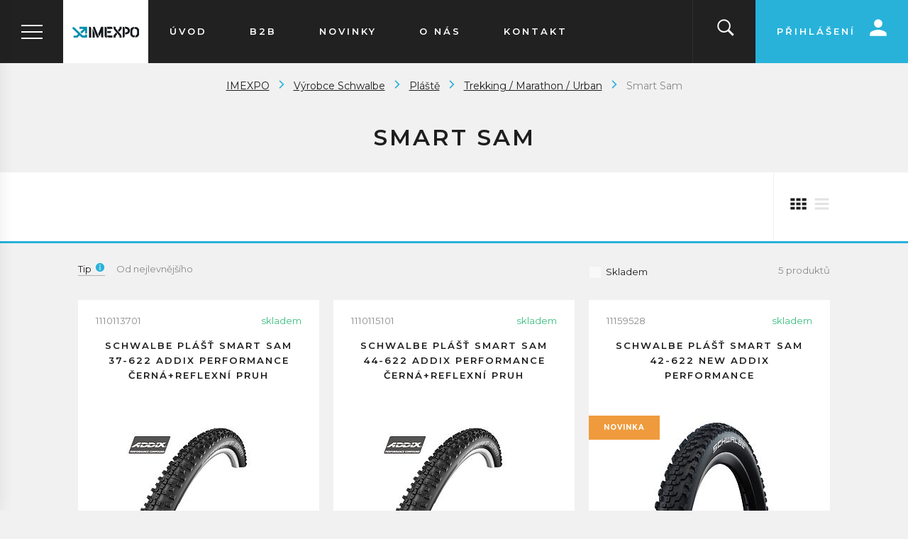

--- FILE ---
content_type: text/html; charset=UTF-8
request_url: https://www.imexpo.cz/schwalbe_v1/plaste_k10005/trekking-marathon-urban_k10025/smart-sam_k10426/
body_size: 24174
content:
<!DOCTYPE html>

<html class="no-js lang-cs" lang="cs">
<head>
   
      <meta charset="utf-8">
      
                     <meta name="viewport" content="width=device-width, initial-scale=1">
               
      <meta http-equiv="X-UA-Compatible" content="IE=edge">
      <title>Smart Sam - Schwalbe - IMEXPO  Velkoobchodní dodavatel cyklistického zboží</title>
      
         
         
            <link rel="stylesheet" href="/web/build/app.cc5de632.css">
         
      
   <link rel="stylesheet" href="https://maxcdn.bootstrapcdn.com/font-awesome/4.4.0/css/font-awesome.min.css">
   <link href="https://fonts.googleapis.com/css?family=Montserrat:400,400i,600,700&amp;subset=latin-ext"
         rel="stylesheet">


      <script src="/common/static/js/sentry-6.16.1.min.js"></script>

<script>
   Sentry.init({
      dsn: 'https://bdac53e35b1b4424b35eb8b76bcc2b1a@sentry.wpj.cz/9',
      allowUrls: [
         /www\.imexpo\.cz\//
      ],
      denyUrls: [
         // Facebook flakiness
         /graph\.facebook\.com/i,
         // Facebook blocked
         /connect\.facebook\.net\/en_US\/all\.js/i,
         // Chrome extensions
         /extensions\//i,
         /^chrome:\/\//i,
         /kupshop\.local/i
      ],
      beforeSend(event) {
         if (!/FBA[NV]|PhantomJS|SznProhlizec/.test(window.navigator.userAgent)) {
            return event;
         }
      },
      ignoreErrors: [
         // facebook / ga + disabled cookies
         'fbq is not defined',
         'Can\'t find variable: fbq',
         '_gat is not defined',
         'AW is not defined',
         'Can\'t find variable: AW',
         'url.searchParams.get', // gtm koza
         // localstorage not working in incoginto mode in iOS
         'The quota has been exceeded',
         'QuotaExceededError',
         'Undefined variable: localStorage',
         'localStorage is null',
         'The operation is insecure',
         "Failed to read the 'localStorage'",
         "gtm_",
         "Can't find variable: glami",
      ]
   });

   Sentry.setTag("web", "prod_imexpo_db");
   Sentry.setTag("wbpck", 1);
   Sentry.setTag("adm", 0);
   Sentry.setTag("tpl", "k");
   Sentry.setTag("sentry_v", "6.16.1");
</script>

      <script>
   window.wpj = window.wpj || {};
   wpj.onReady = wpj.onReady || [];
   wpj.jsShop = wpj.jsShop || {events:[]};

   window.dataLayer = window.dataLayer || [];
   function gtag() {
      window.dataLayer.push(arguments);
   }
   window.wpj.cookie_bar_send = false;

   wpj.getCookie = (sKey) => decodeURIComponent(
      document.cookie.replace(
         new RegExp(
            '(?:(?:^|.*;)\\s*' +
            encodeURIComponent(sKey).replace(/[\-\.\+\*]/g, '\\$&') +
            '\\s*\\=\\s*([^;]*).*$)|^.*$'
         ),
         '$1'
      )
   ) || null;

   </script>

<script>
   wpj.data = wpj.data || { };

   
   

   

   
</script>



      
         <meta name="author" content="IMEXPO sport s. r. o.">
      

      <meta name="web_author" content="wpj.cz">

      
         <meta name="description" content="Cyklistické pláště značky Schwalbe najdete ve Spojených státech, stejně jako v Jižní Africe, v Japonsku a&amp;nbsp; Austrálii. A v Evropě jsme jedničkou na trhu!">
      
      
                     <meta name="robots" content="index, follow">
               
                      

            
      
         <link rel="shortcut icon" href="/templates/images/favicon.ico">
      

      <link rel="Contents" href="/mapa-stranek/" type="text/html">
      <link rel="Search" href="/vyhledavani/" type="text/html">

               <meta name="google-site-verification" content="XrIoLqxgvg3A3az5c3f9zClWSd7Nt9m0YhsR5ItdF9g">
      
      
      
      
               

            

   

              
</head>

<body>






   <div id="page-container" class="">
      
         

<div class="navigation" data-navigation>

   <div class="logo-block">
      <a href="/" title="IMEXPO  Velkoobchodní dodavatel cyklistického zboží" class="logo">
         <img src="/templates/images/logo.svg" alt="IMEXPO  Velkoobchodní dodavatel cyklistického zboží" class="img-responsive"/>
      </a>
      <div class="navigation-trigger">
         <span class="inner"></span>
      </div>
   </div>

   <div class="tabs" role="navigation">
      <ul class="nav nav-tabs" role="tablist">
         <li class="nav-item eshop-nav">
            <a href="#tab-eshop" class="nav-link" role="tab" data-toggle="tab">Menu</a>
         </li>
         <li class="nav-item"><a href="#tab-categories" class="nav-link active" role="tab" data-toggle="tab" id="tab-categories-button">Sortiment</a>
         </li>
         <li class="nav-item"><a href="#tab-producers" class="nav-link" role="tab" data-toggle="tab" id="tab-producers-button">Značky</a></li>
      </ul>
      <div class="tab-content ">
                  <div role="tabpanel" class="tab-pane scrollbar eshop-content" id="tab-eshop">
            
   <ul id="id-0-sub" class="sub-nav main-nav-list">
               <li class="nav-item nav-item-23">
            <a href="/" class="ripple-effect">
               Úvod
            </a>
         </li>
               <li class="nav-item nav-item-32">
            <a href="/registrace/" class="ripple-effect">
               B2B
            </a>
         </li>
               <li class="nav-item nav-item-38">
            <a href="/clanky/2/novinky/" class="ripple-effect">
               Novinky
            </a>
         </li>
               <li class="nav-item nav-item-39">
            <a href="/o-firme" class="ripple-effect">
               O nás
            </a>
         </li>
               <li class="nav-item nav-item-40">
            <a href="/kontakt" class="ripple-effect">
               Kontakt
            </a>
         </li>
            
         </ul>

         </div>
         <div role="tabpanel" class="tab-pane scrollbar active" id="tab-categories">
             <ul id="id-0-sub" class="sub-nav main-nav-list"><li class="nav-item nav-item-10210 "><a href="/bezdusovy-system_k10210/" class="ripple-effect"> Bezdušový systém </a></li><li class="nav-item nav-item-636 "><a href="/blatniky_k636/" class="ripple-effect"> Blatníky </a></li><li class="nav-item nav-item-640 has-submenu"><label for="id-640" class="toggle-sub ripple-effect">Brašny,batohy,podsedlovky <i class="fc icons_arrow-right pull-right"></i></label><input type="checkbox" name="nav" id="id-640" class="sub-nav-check sub-nav-check-640"><ul id="id-640-sub" class="sub-nav"><li class="sub-heading back-link"><label for="id-640" class="toggle back" title="Back"><i class="fc icons_arrow-left"></i>Všechny kategorie</label></li><li class="sub-heading cat-navigate"><a href="/brasny-batohy-podsedlovky_k640/"> Brašny,batohy,podsedlovky <i class="fc icons_navigation-open pull-right"></i><span class="pull-right">zobrazit vše</span></a></li><ul class="nav nav-pills"><li id="section_10529" class="nav-item-10529"><a href="/brasny-batohy-podsedlovky_k640/brasny-na-nosic_k10529/" title="Brašny na nosič" class="ripple-effect">Brašny na nosič</a><span class="trigger pull-right"></span></li><li id="section_10527" class="nav-item-10527"><a href="/brasny-batohy-podsedlovky_k640/brasny-na-riditka_k10527/" title="Brašny na řidítka" class="ripple-effect">Brašny na řidítka</a><span class="trigger pull-right"></span></li><li id="section_10528" class="nav-item-10528"><a href="/brasny-batohy-podsedlovky_k640/brasny-pod-sedlo_k10528/" title="Brašny pod sedlo" class="ripple-effect">Brašny pod sedlo</a><span class="trigger pull-right"></span></li><li id="section_10530" class="nav-item-10530"><a href="/brasny-batohy-podsedlovky_k640/brasny-na-ram_k10530/" title="Brašny na rám" class="ripple-effect">Brašny na rám</a><span class="trigger pull-right"></span></li><li id="section_10531" class="nav-item-10531"><a href="/brasny-batohy-podsedlovky_k640/batohy_k10531/" title="Batohy" class="ripple-effect">Batohy</a><span class="trigger pull-right"></span></li></ul></ul></li><li class="nav-item nav-item-1183 "><a href="/brzdove-botky_k1183/" class="ripple-effect"> Brzdové botky </a></li><li class="nav-item nav-item-692 "><a href="/brzdove-kotouce-adaptery_k692/" class="ripple-effect"> Brzdové kotouče, adaptéry </a></li><li class="nav-item nav-item-1185 "><a href="/brzdove-desticky_k1185/" class="ripple-effect"> Brzdové destičky </a></li><li class="nav-item nav-item-645 has-submenu"><label for="id-645" class="toggle-sub ripple-effect">Držáky smartphonů <i class="fc icons_arrow-right pull-right"></i></label><input type="checkbox" name="nav" id="id-645" class="sub-nav-check sub-nav-check-645"><ul id="id-645-sub" class="sub-nav"><li class="sub-heading back-link"><label for="id-645" class="toggle back" title="Back"><i class="fc icons_arrow-left"></i>Všechny kategorie</label></li><li class="sub-heading cat-navigate"><a href="/drzaky-smartphonu_k645/"> Držáky smartphonů <i class="fc icons_navigation-open pull-right"></i><span class="pull-right">zobrazit vše</span></a></li><ul class="nav nav-pills"><li id="section_10344" class="nav-item-10344"><a href="/drzaky-smartphonu_k645/drzaky-iphone_k10344/" title="Držáky iPhone" class="ripple-effect">Držáky iPhone</a><span class="trigger pull-right"></span></li><li id="section_10345" class="nav-item-10345"><a href="/drzaky-smartphonu_k645/drzaky-samsung_k10345/" title="Držáky Samsung" class="ripple-effect">Držáky Samsung</a><span class="trigger pull-right"></span></li><li id="section_10346" class="nav-item-10346"><a href="/drzaky-smartphonu_k645/drzaky-univerzalni_k10346/" title="Držáky univerzální" class="ripple-effect">Držáky univerzální</a><span class="trigger pull-right"></span></li></ul></ul></li><li class="nav-item nav-item-10212 "><a href="/drzaky_k10212/" class="ripple-effect"> Držáky </a></li><li class="nav-item nav-item-646 has-submenu"><label for="id-646" class="toggle-sub ripple-effect">Duše <i class="fc icons_arrow-right pull-right"></i></label><input type="checkbox" name="nav" id="id-646" class="sub-nav-check sub-nav-check-646"><ul id="id-646-sub" class="sub-nav"><li class="sub-heading back-link"><label for="id-646" class="toggle back" title="Back"><i class="fc icons_arrow-left"></i>Všechny kategorie</label></li><li class="sub-heading cat-navigate"><a href="/duse_k646/"> Duše <i class="fc icons_navigation-open pull-right"></i><span class="pull-right">zobrazit vše</span></a></li><ul class="nav nav-pills"><li id="section_10428" class="nav-item-10428"><a href="/duse_k646/duse-schwalbe_k10428/" title="Duše Schwalbe" class="ripple-effect">Duše Schwalbe</a><span class="trigger pull-right"></span></li><li id="section_10379" class="nav-item-10379"><a href="/duse_k646/duse-air-plus_k10379/" title="Duše Air Plus" class="ripple-effect">Duše Air Plus</a><span class="trigger pull-right"></span></li><li id="section_10414" class="nav-item-10414"><a href="/duse_k646/duse-aerothan_k10414/" title="Duše Aerothan" class="ripple-effect">Duše Aerothan</a><span class="trigger pull-right"></span></li><li id="section_10429" class="nav-item-10429"><a href="/duse_k646/duse-impac_k10429/" title="Duše Impac" class="ripple-effect">Duše Impac</a><span class="trigger pull-right"></span></li><li id="section_10522" class="nav-item-10522"><a href="/duse_k646/duse-scv_k10522/" title="Duše SCV" class="ripple-effect">Duše SCV</a><span class="trigger pull-right"></span></li></ul></ul></li><li class="nav-item nav-item-10272 has-submenu"><label for="id-10272" class="toggle-sub ripple-effect">Elektrokola - doplňky <i class="fc icons_arrow-right pull-right"></i></label><input type="checkbox" name="nav" id="id-10272" class="sub-nav-check sub-nav-check-10272"><ul id="id-10272-sub" class="sub-nav"><li class="sub-heading back-link"><label for="id-10272" class="toggle back" title="Back"><i class="fc icons_arrow-left"></i>Všechny kategorie</label></li><li class="sub-heading cat-navigate"><a href="/elektrokola-doplnky_k10272/"> Elektrokola - doplňky <i class="fc icons_navigation-open pull-right"></i><span class="pull-right">zobrazit vše</span></a></li><ul class="nav nav-pills"><li id="section_10353" class="nav-item-10353"><a href="/elektrokola-doplnky_k10272/duse-air-plus_k10353/" title="Duše AIR PLUS" class="ripple-effect">Duše AIR PLUS</a><span class="trigger pull-right"></span></li><li id="section_10273" class="nav-item-10273 children"><a href="/elektrokola-doplnky_k10272/plaste_k10273/" title="Pláště" class="ripple-effect">Pláště</a><span class="trigger pull-right"></span></li><li id="section_10275" class="nav-item-10275 children"><a href="/elektrokola-doplnky_k10272/paprsky-niple_k10275/" title="Paprsky,niple" class="ripple-effect">Paprsky,niple</a><span class="trigger pull-right"></span></li><li id="section_10276" class="nav-item-10276"><a href="/elektrokola-doplnky_k10272/ostatni-prislusenstvi_k10276/" title="Ostatní příslušenství" class="ripple-effect">Ostatní příslušenství</a><span class="trigger pull-right"></span></li><li id="section_10351" class="nav-item-10351"><a href="/elektrokola-doplnky_k10272/svetla-pro-elektrokola_k10351/" title="Světla pro elektrokola" class="ripple-effect">Světla pro elektrokola</a><span class="trigger pull-right"></span></li><li id="section_10352" class="nav-item-10352"><a href="/elektrokola-doplnky_k10272/kabelaz-pro-elektrokola_k10352/" title="Kabeláž pro elektrokola" class="ripple-effect">Kabeláž pro elektrokola</a><span class="trigger pull-right"></span></li></ul></ul></li><li class="nav-item nav-item-647 "><a href="/chranice_k647/" class="ripple-effect"> Chrániče </a></li><li class="nav-item nav-item-702 "><a href="/kartace_k702/" class="ripple-effect"> Kartáče </a></li><li class="nav-item nav-item-10211 "><a href="/klipsny-reminky_k10211/" class="ripple-effect"> Klipsny,řemínky </a></li><li class="nav-item nav-item-650 has-submenu"><label for="id-650" class="toggle-sub ripple-effect">Košíky na lahve <i class="fc icons_arrow-right pull-right"></i></label><input type="checkbox" name="nav" id="id-650" class="sub-nav-check sub-nav-check-650"><ul id="id-650-sub" class="sub-nav"><li class="sub-heading back-link"><label for="id-650" class="toggle back" title="Back"><i class="fc icons_arrow-left"></i>Všechny kategorie</label></li><li class="sub-heading cat-navigate"><a href="/kosiky-na-lahve_k650/"> Košíky na lahve <i class="fc icons_navigation-open pull-right"></i><span class="pull-right">zobrazit vše</span></a></li><ul class="nav nav-pills"><li id="section_10518" class="nav-item-10518"><a href="/kosiky-na-lahve_k650/pulse-a2-new_k10518/" title="Pulse A2 new" class="ripple-effect">Pulse A2 new</a><span class="trigger pull-right"></span></li></ul></ul></li><li class="nav-item nav-item-652 has-submenu"><label for="id-652" class="toggle-sub ripple-effect">Lahve <i class="fc icons_arrow-right pull-right"></i></label><input type="checkbox" name="nav" id="id-652" class="sub-nav-check sub-nav-check-652"><ul id="id-652-sub" class="sub-nav"><li class="sub-heading back-link"><label for="id-652" class="toggle back" title="Back"><i class="fc icons_arrow-left"></i>Všechny kategorie</label></li><li class="sub-heading cat-navigate"><a href="/lahve_k652/"> Lahve <i class="fc icons_navigation-open pull-right"></i><span class="pull-right">zobrazit vše</span></a></li><ul class="nav nav-pills"><li id="section_10248" class="nav-item-10248"><a href="/lahve_k652/1000-ml_k10248/" title="1000 ml" class="ripple-effect">1000 ml</a><span class="trigger pull-right"></span></li><li id="section_10254" class="nav-item-10254"><a href="/lahve_k652/800-ml_k10254/" title="800 ml" class="ripple-effect">800 ml</a><span class="trigger pull-right"></span></li><li id="section_10249" class="nav-item-10249"><a href="/lahve_k652/750-ml_k10249/" title="750 ml" class="ripple-effect">750 ml</a><span class="trigger pull-right"></span></li><li id="section_10250" class="nav-item-10250"><a href="/lahve_k652/700-ml_k10250/" title="700 ml" class="ripple-effect">700 ml</a><span class="trigger pull-right"></span></li><li id="section_10251" class="nav-item-10251"><a href="/lahve_k652/600-650-ml_k10251/" title="600+650 ml" class="ripple-effect">600+650 ml</a><span class="trigger pull-right"></span></li><li id="section_10378" class="nav-item-10378"><a href="/lahve_k652/500-ml_k10378/" title="500 ml" class="ripple-effect">500 ml</a><span class="trigger pull-right"></span></li><li id="section_10252" class="nav-item-10252"><a href="/lahve_k652/thermolahve_k10252/" title="Thermolahve" class="ripple-effect">Thermolahve</a><span class="trigger pull-right"></span></li></ul></ul></li><li class="nav-item nav-item-653 "><a href="/lanka-a-bowdeny_k653/" class="ripple-effect"> Lanka a bowdeny </a></li><li class="nav-item nav-item-654 "><a href="/lepeni-lepidla-montazni-tekutiny_k654/" class="ripple-effect"> Lepení,lepidla,montážní tekutiny </a></li><li class="nav-item nav-item-718 "><a href="/nahradni-dily_k718/" class="ripple-effect"> Náhradní díly </a></li><li class="nav-item nav-item-655 "><a href="/naradi-montpaky-manometry_k655/" class="ripple-effect"> Nářadí,montpáky,manometry </a></li><li class="nav-item nav-item-657 has-submenu"><label for="id-657" class="toggle-sub ripple-effect">Niple a podložky <i class="fc icons_arrow-right pull-right"></i></label><input type="checkbox" name="nav" id="id-657" class="sub-nav-check sub-nav-check-657"><ul id="id-657-sub" class="sub-nav"><li class="sub-heading back-link"><label for="id-657" class="toggle back" title="Back"><i class="fc icons_arrow-left"></i>Všechny kategorie</label></li><li class="sub-heading cat-navigate"><a href="/niple-a-podlozky_k657/"> Niple a podložky <i class="fc icons_navigation-open pull-right"></i><span class="pull-right">zobrazit vše</span></a></li><ul class="nav nav-pills"><li id="section_10511" class="nav-item-10511"><a href="/niple-a-podlozky_k657/niple-alu_k10511/" title="Niple Alu" class="ripple-effect">Niple Alu</a><span class="trigger pull-right"></span></li><li id="section_10512" class="nav-item-10512"><a href="/niple-a-podlozky_k657/niple-mosaz_k10512/" title="Niple mosaz" class="ripple-effect">Niple mosaz</a><span class="trigger pull-right"></span></li><li id="section_10513" class="nav-item-10513"><a href="/niple-a-podlozky_k657/niple-secure-lock_k10513/" title="Niple secure lock" class="ripple-effect">Niple secure lock</a><span class="trigger pull-right"></span></li><li id="section_10543" class="nav-item-10543"><a href="/niple-a-podlozky_k657/niple-double-square_k10543/" title="Niple double square" class="ripple-effect">Niple double square</a><span class="trigger pull-right"></span></li></ul></ul></li><li class="nav-item nav-item-658 "><a href="/nosice_k658/" class="ripple-effect"> Nosiče </a></li><li class="nav-item nav-item-659 "><a href="/objimky_k659/" class="ripple-effect"> Objímky </a></li><li class="nav-item nav-item-699 has-submenu"><label for="id-699" class="toggle-sub ripple-effect">Odvzdušňovací sady <i class="fc icons_arrow-right pull-right"></i></label><input type="checkbox" name="nav" id="id-699" class="sub-nav-check sub-nav-check-699"><ul id="id-699-sub" class="sub-nav"><li class="sub-heading back-link"><label for="id-699" class="toggle back" title="Back"><i class="fc icons_arrow-left"></i>Všechny kategorie</label></li><li class="sub-heading cat-navigate"><a href="/odvzdusnovaci-sady_k699/"> Odvzdušňovací sady <i class="fc icons_navigation-open pull-right"></i><span class="pull-right">zobrazit vše</span></a></li><ul class="nav nav-pills"><li id="section_10392" class="nav-item-10392"><a href="/odvzdusnovaci-sady_k699/shimano_k10392/" title="Shimano" class="ripple-effect">Shimano</a><span class="trigger pull-right"></span></li><li id="section_10393" class="nav-item-10393"><a href="/odvzdusnovaci-sady_k699/sram-avid_k10393/" title="Sram /Avid" class="ripple-effect">Sram /Avid</a><span class="trigger pull-right"></span></li><li id="section_10394" class="nav-item-10394"><a href="/odvzdusnovaci-sady_k699/magura_k10394/" title="Magura" class="ripple-effect">Magura</a><span class="trigger pull-right"></span></li><li id="section_10395" class="nav-item-10395"><a href="/odvzdusnovaci-sady_k699/formula_k10395/" title="Formula" class="ripple-effect">Formula</a><span class="trigger pull-right"></span></li><li id="section_10423" class="nav-item-10423"><a href="/odvzdusnovaci-sady_k699/trp-tektro_k10423/" title="TRP, Tektro" class="ripple-effect">TRP, Tektro</a><span class="trigger pull-right"></span></li><li id="section_10396" class="nav-item-10396"><a href="/odvzdusnovaci-sady_k699/brzdove-kapaliny-oleje_k10396/" title="Brzdové kapaliny,oleje" class="ripple-effect">Brzdové kapaliny,oleje</a><span class="trigger pull-right"></span></li></ul></ul></li><li class="nav-item nav-item-662 "><a href="/oleje-maziva-cistice_k662/" class="ripple-effect"> Oleje, maziva, čističe </a></li><li class="nav-item nav-item-667 has-submenu"><label for="id-667" class="toggle-sub ripple-effect">Paprsky <i class="fc icons_arrow-right pull-right"></i></label><input type="checkbox" name="nav" id="id-667" class="sub-nav-check sub-nav-check-667"><ul id="id-667-sub" class="sub-nav"><li class="sub-heading back-link"><label for="id-667" class="toggle back" title="Back"><i class="fc icons_arrow-left"></i>Všechny kategorie</label></li><li class="sub-heading cat-navigate"><a href="/paprsky_k667/"> Paprsky <i class="fc icons_navigation-open pull-right"></i><span class="pull-right">zobrazit vše</span></a></li><ul class="nav nav-pills"><li id="section_10130" class="nav-item-10130 children"><a href="/paprsky_k667/cx-ray-ploche_k10130/" title="CX Ray / ploché" class="ripple-effect">CX Ray / ploché</a><span class="trigger pull-right"></span></li><li id="section_10131" class="nav-item-10131"><a href="/paprsky_k667/d-light-2-1-65-2mm_k10131/" title="D-light / 2 - 1,65 - 2mm" class="ripple-effect">D-light / 2 - 1,65 - 2mm</a><span class="trigger pull-right"></span></li><li id="section_10132" class="nav-item-10132 children"><a href="/paprsky_k667/leader-2mm_k10132/" title="Leader / 2mm" class="ripple-effect">Leader / 2mm</a><span class="trigger pull-right"></span></li><li id="section_10133" class="nav-item-10133"><a href="/paprsky_k667/laser-2-1-5-2mm_k10133/" title="Laser / 2 - 1,5 - 2mm" class="ripple-effect">Laser / 2 - 1,5 - 2mm</a><span class="trigger pull-right"></span></li><li id="section_10134" class="nav-item-10134"><a href="/paprsky_k667/strong-2-3-2mm_k10134/" title="Strong / 2,3 - 2mm" class="ripple-effect">Strong / 2,3 - 2mm</a><span class="trigger pull-right"></span></li><li id="section_10213" class="nav-item-10213 children"><a href="/paprsky_k667/race-2-1-8-2mm_k10213/" title="Race / 2 - 1,8 - 2mm" class="ripple-effect">Race / 2 - 1,8 - 2mm</a><span class="trigger pull-right"></span></li></ul></ul></li><li class="nav-item nav-item-10005 has-submenu"><label for="id-10005" class="toggle-sub ripple-effect">Pláště <i class="fc icons_arrow-right pull-right"></i></label><input type="checkbox" name="nav" id="id-10005" class="sub-nav-check sub-nav-check-10005"><ul id="id-10005-sub" class="sub-nav"><li class="sub-heading back-link"><label for="id-10005" class="toggle back" title="Back"><i class="fc icons_arrow-left"></i>Všechny kategorie</label></li><li class="sub-heading cat-navigate"><a href="/plaste_k10005/"> Pláště <i class="fc icons_navigation-open pull-right"></i><span class="pull-right">zobrazit vše</span></a></li><ul class="nav nav-pills"><li id="section_10014" class="nav-item-10014 children"><a href="/plaste_k10005/elektrokola_k10014/" title="Elektrokola" class="ripple-effect">Elektrokola</a><span class="trigger pull-right"></span></li><li id="section_10007" class="nav-item-10007 children"><a href="/plaste_k10005/silnicni_k10007/" title="Silniční" class="ripple-effect">Silniční</a><span class="trigger pull-right"></span></li><li id="section_10006" class="nav-item-10006 children"><a href="/plaste_k10005/gravel-cross_k10006/" title="Gravel &amp; Cross" class="ripple-effect">Gravel &amp; Cross</a><span class="trigger pull-right"></span></li><li id="section_10450" class="nav-item-10450 children"><a href="/plaste_k10005/cyclocross_k10450/" title="Cyclocross" class="ripple-effect">Cyclocross</a><span class="trigger pull-right"></span></li><li id="section_10008" class="nav-item-10008 children"><a href="/plaste_k10005/downhill-enduro-trail_k10008/" title="Downhill / Enduro / Trail" class="ripple-effect">Downhill / Enduro / Trail</a><span class="trigger pull-right"></span></li><li id="section_10011" class="nav-item-10011 children"><a href="/plaste_k10005/x-country-all-mountain-fat-bike_k10011/" title="X-country / All mountain / Fat bike" class="ripple-effect">X-country / All mountain / Fat bike</a><span class="trigger pull-right"></span></li><li id="section_10024" class="nav-item-10024 children"><a href="/plaste_k10005/dirt-bmx_k10024/" title="Dirt / BMX" class="ripple-effect">Dirt / BMX</a><span class="trigger pull-right"></span></li><li id="section_10017" class="nav-item-10017 children"><a href="/plaste_k10005/plaste-s-hreby_k10017/" title="Pláště s hřeby" class="ripple-effect">Pláště s hřeby</a><span class="trigger pull-right"></span></li><li id="section_10025" class="nav-item-10025 children"><a href="/plaste_k10005/trekking-marathon-urban_k10025/" title="Trekking / Marathon / Urban" class="ripple-effect">Trekking / Marathon / Urban</a><span class="trigger pull-right"></span></li><li id="section_10027" class="nav-item-10027 children"><a href="/plaste_k10005/plaste-12-24_k10027/" title="Pláště 12&quot;- 24&quot;" class="ripple-effect">Pláště 12&quot;- 24&quot;</a><span class="trigger pull-right"></span></li><li id="section_10238" class="nav-item-10238 children"><a href="/plaste_k10005/impac-plaste_k10238/" title="Impac pláště" class="ripple-effect">Impac pláště</a><span class="trigger pull-right"></span></li><li id="section_10028" class="nav-item-10028 children"><a href="/plaste_k10005/plaste-pro-voziky_k10028/" title="Pláště pro vozíky" class="ripple-effect">Pláště pro vozíky</a><span class="trigger pull-right"></span></li><li id="section_10488" class="nav-item-10488 children"><a href="/plaste_k10005/plaste-s-radialni-konstrukci_k10488/" title="Pláště s radiální konstrukcí" class="ripple-effect">Pláště s radiální konstrukcí</a><span class="trigger pull-right"></span></li><li id="section_10539" class="nav-item-10539 children"><a href="/plaste_k10005/suv_k10539/" title="SUV" class="ripple-effect">SUV</a><span class="trigger pull-right"></span></li></ul></ul></li><li class="nav-item nav-item-705 "><a href="/procore_k705/" class="ripple-effect"> Procore </a></li><li class="nav-item nav-item-673 "><a href="/prevodniky_k673/" class="ripple-effect"> Převodníky </a></li><li class="nav-item nav-item-675 has-submenu"><label for="id-675" class="toggle-sub ripple-effect">Pumpy <i class="fc icons_arrow-right pull-right"></i></label><input type="checkbox" name="nav" id="id-675" class="sub-nav-check sub-nav-check-675"><ul id="id-675-sub" class="sub-nav"><li class="sub-heading back-link"><label for="id-675" class="toggle back" title="Back"><i class="fc icons_arrow-left"></i>Všechny kategorie</label></li><li class="sub-heading cat-navigate"><a href="/pumpy_k675/"> Pumpy <i class="fc icons_navigation-open pull-right"></i><span class="pull-right">zobrazit vše</span></a></li><ul class="nav nav-pills"><li id="section_700" class="nav-item-700"><a href="/pumpy_k675/dilenske-pumpy_k700/" title="Dílenské pumpy" class="ripple-effect">Dílenské pumpy</a><span class="trigger pull-right"></span></li><li id="section_10526" class="nav-item-10526"><a href="/pumpy_k675/mini-pumpy_k10526/" title="Mini pumpy" class="ripple-effect">Mini pumpy</a><span class="trigger pull-right"></span></li><li id="section_701" class="nav-item-701"><a href="/pumpy_k675/co2-pumpy-adaptery-bombicky_k701/" title="CO2 pumpy,adaptery,bombičky" class="ripple-effect">CO2 pumpy,adaptery,bombičky</a><span class="trigger pull-right"></span></li></ul></ul></li><li class="nav-item nav-item-703 "><a href="/rafkove-pasky_k703/" class="ripple-effect"> Ráfkové pásky </a></li><li class="nav-item nav-item-676 "><a href="/rafky_k676/" class="ripple-effect"> Ráfky </a></li><li class="nav-item nav-item-678 "><a href="/riditka_k678/" class="ripple-effect"> Řidítka </a></li><li class="nav-item nav-item-10326 "><a href="/reflexni-pasky_k10326/" class="ripple-effect"> Reflexní pásky </a></li><li class="nav-item nav-item-10431 "><a href="/schwalbe-clik-valve_k10431/" class="ripple-effect"> Schwalbe Clik Valve </a></li><li class="nav-item nav-item-719 "><a href="/slahounky-redukce_k719/" class="ripple-effect"> Šlahounky,redukce </a></li><li class="nav-item nav-item-691 has-submenu"><label for="id-691" class="toggle-sub ripple-effect">Světla <i class="fc icons_arrow-right pull-right"></i></label><input type="checkbox" name="nav" id="id-691" class="sub-nav-check sub-nav-check-691"><ul id="id-691-sub" class="sub-nav"><li class="sub-heading back-link"><label for="id-691" class="toggle back" title="Back"><i class="fc icons_arrow-left"></i>Všechny kategorie</label></li><li class="sub-heading cat-navigate"><a href="/svetla_k691/"> Světla <i class="fc icons_navigation-open pull-right"></i><span class="pull-right">zobrazit vše</span></a></li><ul class="nav nav-pills"><li id="section_10139" class="nav-item-10139"><a href="/svetla_k691/zadni-blikacky_k10139/" title="Zadní,blikačky" class="ripple-effect">Zadní,blikačky</a><span class="trigger pull-right"></span></li><li id="section_671" class="nav-item-671"><a href="/svetla_k691/predni_k671/" title="Přední" class="ripple-effect">Přední</a><span class="trigger pull-right"></span></li></ul></ul></li><li class="nav-item nav-item-10140 "><a href="/stojanky_k10140/" class="ripple-effect"> Stojánky </a></li><li class="nav-item nav-item-10458 "><a href="/tazne-lanko-bike-taxi_k10458/" class="ripple-effect"> Tažné lanko - Bike taxi </a></li><li class="nav-item nav-item-10532 has-submenu"><label for="id-10532" class="toggle-sub ripple-effect">Ventilky <i class="fc icons_arrow-right pull-right"></i></label><input type="checkbox" name="nav" id="id-10532" class="sub-nav-check sub-nav-check-10532"><ul id="id-10532-sub" class="sub-nav"><li class="sub-heading back-link"><label for="id-10532" class="toggle back" title="Back"><i class="fc icons_arrow-left"></i>Všechny kategorie</label></li><li class="sub-heading cat-navigate"><a href="/ventilky_k10532/"> Ventilky <i class="fc icons_navigation-open pull-right"></i><span class="pull-right">zobrazit vše</span></a></li><ul class="nav nav-pills"><li id="section_10533" class="nav-item-10533"><a href="/ventilky_k10532/tubeless-ventilky_k10533/" title="Tubeless ventilky" class="ripple-effect">Tubeless ventilky</a><span class="trigger pull-right"></span></li><li id="section_10534" class="nav-item-10534"><a href="/ventilky_k10532/nastavce-ventilku_k10534/" title="Nástavce ventilků" class="ripple-effect">Nástavce ventilků</a><span class="trigger pull-right"></span></li><li id="section_10535" class="nav-item-10535"><a href="/ventilky_k10532/scv-ventilky_k10535/" title="SCV ventilky" class="ripple-effect">SCV ventilky</a><span class="trigger pull-right"></span></li><li id="section_10209" class="nav-item-10209"><a href="/ventilky_k10532/ventilky-prislusenstvi_k10209/" title="Ventilky příslušenství" class="ripple-effect">Ventilky příslušenství</a><span class="trigger pull-right"></span></li></ul></ul></li><li class="nav-item nav-item-10397 "><a href="/voditka-retezu_k10397/" class="ripple-effect"> Vodítka řetězu </a></li><li class="nav-item nav-item-696 has-submenu"><label for="id-696" class="toggle-sub ripple-effect">Zámky <i class="fc icons_arrow-right pull-right"></i></label><input type="checkbox" name="nav" id="id-696" class="sub-nav-check sub-nav-check-696"><ul id="id-696-sub" class="sub-nav"><li class="sub-heading back-link"><label for="id-696" class="toggle back" title="Back"><i class="fc icons_arrow-left"></i>Všechny kategorie</label></li><li class="sub-heading cat-navigate"><a href="/zamky_k696/"> Zámky <i class="fc icons_navigation-open pull-right"></i><span class="pull-right">zobrazit vše</span></a></li><ul class="nav nav-pills"><li id="section_648" class="nav-item-648"><a href="/zamky_k696/kabelove_k648/" title="Kabelové" class="ripple-effect">Kabelové</a><span class="trigger pull-right"></span></li><li id="section_677" class="nav-item-677"><a href="/zamky_k696/retezove_k677/" title="Řetězové" class="ripple-effect">Řetězové</a><span class="trigger pull-right"></span></li><li id="section_687" class="nav-item-687"><a href="/zamky_k696/skladaci_k687/" title="Skládací" class="ripple-effect">Skládací</a><span class="trigger pull-right"></span></li><li id="section_688" class="nav-item-688"><a href="/zamky_k696/spiralove_k688/" title="Spirálové" class="ripple-effect">Spirálové</a><span class="trigger pull-right"></span></li><li id="section_694" class="nav-item-694"><a href="/zamky_k696/u-zamky_k694/" title="U-zámky" class="ripple-effect">U-zámky</a><span class="trigger pull-right"></span></li></ul></ul></li><li class="nav-item nav-item-697 "><a href="/zapletena-kola_k697/" class="ripple-effect"> Zapletená kola </a></li><li class="nav-item nav-item-10348 "><a href="/zatky-hlavoveho-slozeni_k10348/" class="ripple-effect"> Zátky hlavového složení </a></li><li class="nav-item nav-item-706 "><a href="/zrcatka-zvonky_k706/" class="ripple-effect"> Zrcátka,zvonky </a></li></ul> 




         <script>
         wpj.onReady.push(function(){
                        $(".nav-item-10005").addClass("active").addClass('opened');
            $(".sub-nav-check-10005").prop("checked",true);

            $(".sub-nav-check-10005").parents('.sub-nav.main-nav-list').addClass('is-active');
                        $(".nav-item-10025").addClass("active").addClass('opened');
            $(".sub-nav-check-10025").prop("checked",true);

            $(".sub-nav-check-10025").parents('.sub-nav.main-nav-list').addClass('is-active');
                        $(".nav-item-10426").addClass("active").addClass('opened');
            $(".sub-nav-check-10426").prop("checked",true);

            $(".sub-nav-check-10426").parents('.sub-nav.main-nav-list').addClass('is-active');
                     });
      </script>
   


         </div>
         <div role="tabpanel" class="tab-pane scrollbar" id="tab-producers">
             <ul id="id-0-sub" class="sub-nav main-nav-list"><li class="nav-item nav-item-1 has-submenu"><label for="id-1" class="toggle-sub ripple-effect">Schwalbe <i class="fc icons_arrow-right pull-right"></i></label><input type="checkbox" name="nav" id="id-1" class="sub-nav-check sub-nav-check-1"><ul id="id-1-sub" class="sub-nav"><li class="sub-heading back-link"><label for="id-1" class="toggle back" title="Back"><i class="fc icons_arrow-left"></i>Všechny značky</label></li><li class="sub-heading cat-navigate"><a href="/schwalbe_v1/"> Schwalbe <i class="fc icons_navigation-open pull-right"></i><span class="pull-right">zobrazit vše</span></a></li><ul class="nav nav-pills"><li id="section_10210" class="producer-nav-item-10210"><a href="/schwalbe_v1/bezdusovy-system_k10210/" title="Bezdušový systém" class="ripple-effect">Bezdušový systém</a><span class="trigger pull-right"></span></li><li id="section_640" class="producer-nav-item-640 children"><a href="/schwalbe_v1/brasny-batohy-podsedlovky_k640/" title="Brašny,batohy,podsedlovky" class="ripple-effect">Brašny,batohy,podsedlovky</a><span class="trigger pull-right has-sub"></span><ul class="nav nav-pills"><li id="section_10528" class="producer-nav-item-10528"><a href="/schwalbe_v1/brasny-batohy-podsedlovky_k640/brasny-pod-sedlo_k10528/" title="Brašny pod sedlo" class="ripple-effect">Brašny pod sedlo</a><span class="trigger pull-right"></span></li></ul></li><li id="section_646" class="producer-nav-item-646 children"><a href="/schwalbe_v1/duse_k646/" title="Duše" class="ripple-effect">Duše</a><span class="trigger pull-right has-sub"></span><ul class="nav nav-pills"><li id="section_10428" class="producer-nav-item-10428"><a href="/schwalbe_v1/duse_k646/duse-schwalbe_k10428/" title="Duše Schwalbe" class="ripple-effect">Duše Schwalbe</a><span class="trigger pull-right"></span></li><li id="section_10379" class="producer-nav-item-10379"><a href="/schwalbe_v1/duse_k646/duse-air-plus_k10379/" title="Duše Air Plus" class="ripple-effect">Duše Air Plus</a><span class="trigger pull-right"></span></li><li id="section_10414" class="producer-nav-item-10414"><a href="/schwalbe_v1/duse_k646/duse-aerothan_k10414/" title="Duše Aerothan" class="ripple-effect">Duše Aerothan</a><span class="trigger pull-right"></span></li><li id="section_10522" class="producer-nav-item-10522"><a href="/schwalbe_v1/duse_k646/duse-scv_k10522/" title="Duše SCV" class="ripple-effect">Duše SCV</a><span class="trigger pull-right"></span></li></ul></li><li id="section_10272" class="producer-nav-item-10272 children"><a href="/schwalbe_v1/elektrokola-doplnky_k10272/" title="Elektrokola - doplňky" class="ripple-effect">Elektrokola - doplňky</a><span class="trigger pull-right has-sub"></span><ul class="nav nav-pills"><li id="section_10353" class="producer-nav-item-10353"><a href="/schwalbe_v1/elektrokola-doplnky_k10272/duse-air-plus_k10353/" title="Duše AIR PLUS" class="ripple-effect">Duše AIR PLUS</a><span class="trigger pull-right"></span></li><li id="section_10273" class="producer-nav-item-10273 children"><a href="/schwalbe_v1/elektrokola-doplnky_k10272/plaste_k10273/" title="Pláště" class="ripple-effect">Pláště</a><span class="trigger pull-right has-sub"></span><ul class="nav nav-pills"><li id="section_10491" class="producer-nav-item-10491"><a href="/schwalbe_v1/elektrokola-doplnky_k10272/plaste_k10273/albert_k10491/" title="Albert" class="ripple-effect">Albert</a><span class="trigger pull-right"></span></li><li id="section_10400" class="producer-nav-item-10400"><a href="/schwalbe_v1/elektrokola-doplnky_k10272/plaste_k10273/al-grounder_k10400/" title="Al Grounder" class="ripple-effect">Al Grounder</a><span class="trigger pull-right"></span></li><li id="section_10277" class="producer-nav-item-10277"><a href="/schwalbe_v1/elektrokola-doplnky_k10272/plaste_k10273/big-apple_k10277/" title="Big Apple" class="ripple-effect">Big Apple</a><span class="trigger pull-right"></span></li><li id="section_10300" class="producer-nav-item-10300"><a href="/schwalbe_v1/elektrokola-doplnky_k10272/plaste_k10273/big-ben_k10300/" title="Big Ben" class="ripple-effect">Big Ben</a><span class="trigger pull-right"></span></li><li id="section_10294" class="producer-nav-item-10294"><a href="/schwalbe_v1/elektrokola-doplnky_k10272/plaste_k10273/big-ben-plus_k10294/" title="Big Ben Plus" class="ripple-effect">Big Ben Plus</a><span class="trigger pull-right"></span></li><li id="section_10357" class="producer-nav-item-10357"><a href="/schwalbe_v1/elektrokola-doplnky_k10272/plaste_k10273/big-betty_k10357/" title="Big Betty" class="ripple-effect">Big Betty</a><span class="trigger pull-right"></span></li><li id="section_10303" class="producer-nav-item-10303"><a href="/schwalbe_v1/elektrokola-doplnky_k10272/plaste_k10273/delta-cruiser-plus_k10303/" title="Delta Cruiser Plus" class="ripple-effect">Delta Cruiser Plus</a><span class="trigger pull-right"></span></li><li id="section_10309" class="producer-nav-item-10309"><a href="/schwalbe_v1/elektrokola-doplnky_k10272/plaste_k10273/eddy-current-front_k10309/" title="Eddy Current Front" class="ripple-effect">Eddy Current Front</a><span class="trigger pull-right"></span></li><li id="section_10310" class="producer-nav-item-10310"><a href="/schwalbe_v1/elektrokola-doplnky_k10272/plaste_k10273/eddy-current-rear_k10310/" title="Eddy Current Rear" class="ripple-effect">Eddy Current Rear</a><span class="trigger pull-right"></span></li><li id="section_10290" class="producer-nav-item-10290"><a href="/schwalbe_v1/elektrokola-doplnky_k10272/plaste_k10273/energizer-plus_k10290/" title="Energizer Plus" class="ripple-effect">Energizer Plus</a><span class="trigger pull-right"></span></li><li id="section_10291" class="producer-nav-item-10291"><a href="/schwalbe_v1/elektrokola-doplnky_k10272/plaste_k10273/energizer-plus-tour_k10291/" title="Energizer Plus Tour" class="ripple-effect">Energizer Plus Tour</a><span class="trigger pull-right"></span></li><li id="section_10285" class="producer-nav-item-10285"><a href="/schwalbe_v1/elektrokola-doplnky_k10272/plaste_k10273/g-one-allround_k10285/" title="G-One Allround" class="ripple-effect">G-One Allround</a><span class="trigger pull-right"></span></li><li id="section_10287" class="producer-nav-item-10287"><a href="/schwalbe_v1/elektrokola-doplnky_k10272/plaste_k10273/g-one-bite_k10287/" title="G-One Bite" class="ripple-effect">G-One Bite</a><span class="trigger pull-right"></span></li><li id="section_10473" class="producer-nav-item-10473"><a href="/schwalbe_v1/elektrokola-doplnky_k10272/plaste_k10273/g-one-comp_k10473/" title="G-One Comp" class="ripple-effect">G-One Comp</a><span class="trigger pull-right"></span></li><li id="section_10412" class="producer-nav-item-10412"><a href="/schwalbe_v1/elektrokola-doplnky_k10272/plaste_k10273/g-one-overland_k10412/" title="G-One Overland" class="ripple-effect">G-One Overland</a><span class="trigger pull-right"></span></li><li id="section_10436" class="producer-nav-item-10436"><a href="/schwalbe_v1/elektrokola-doplnky_k10272/plaste_k10273/g-one-overland-365_k10436/" title="G-One Overland 365" class="ripple-effect">G-One Overland 365</a><span class="trigger pull-right"></span></li><li id="section_10439" class="producer-nav-item-10439"><a href="/schwalbe_v1/elektrokola-doplnky_k10272/plaste_k10273/g-one-r_k10439/" title="G-One R" class="ripple-effect">G-One R</a><span class="trigger pull-right"></span></li><li id="section_10502" class="producer-nav-item-10502"><a href="/schwalbe_v1/elektrokola-doplnky_k10272/plaste_k10273/g-one-r-pro_k10502/" title="G-One R Pro" class="ripple-effect">G-One R Pro</a><span class="trigger pull-right"></span></li><li id="section_10507" class="producer-nav-item-10507"><a href="/schwalbe_v1/elektrokola-doplnky_k10272/plaste_k10273/g-one-rs-pro_k10507/" title="G-One RS Pro" class="ripple-effect">G-One RS Pro</a><span class="trigger pull-right"></span></li><li id="section_10548" class="producer-nav-item-10548"><a href="/schwalbe_v1/elektrokola-doplnky_k10272/plaste_k10273/g-one-rx_k10548/" title="G-One RX" class="ripple-effect">G-One RX</a><span class="trigger pull-right"></span></li><li id="section_10514" class="producer-nav-item-10514"><a href="/schwalbe_v1/elektrokola-doplnky_k10272/plaste_k10273/g-one-rx-pro_k10514/" title="G-One RX Pro" class="ripple-effect">G-One RX Pro</a><span class="trigger pull-right"></span></li><li id="section_10315" class="producer-nav-item-10315"><a href="/schwalbe_v1/elektrokola-doplnky_k10272/plaste_k10273/g-one-speed_k10315/" title="G-One Speed" class="ripple-effect">G-One Speed</a><span class="trigger pull-right"></span></li><li id="section_10508" class="producer-nav-item-10508"><a href="/schwalbe_v1/elektrokola-doplnky_k10272/plaste_k10273/g-one-speed-pro_k10508/" title="G-One Speed Pro" class="ripple-effect">G-One Speed Pro</a><span class="trigger pull-right"></span></li><li id="section_10331" class="producer-nav-item-10331"><a href="/schwalbe_v1/elektrokola-doplnky_k10272/plaste_k10273/g-one-ultrabite_k10331/" title="G-One Ultrabite" class="ripple-effect">G-One Ultrabite</a><span class="trigger pull-right"></span></li><li id="section_10432" class="producer-nav-item-10432"><a href="/schwalbe_v1/elektrokola-doplnky_k10272/plaste_k10273/marathon-green_k10432/" title="Marathon Green" class="ripple-effect">Marathon Green</a><span class="trigger pull-right"></span></li><li id="section_10283" class="producer-nav-item-10283"><a href="/schwalbe_v1/elektrokola-doplnky_k10272/plaste_k10273/hans-dampf_k10283/" title="Hans Dampf" class="ripple-effect">Hans Dampf</a><span class="trigger pull-right"></span></li><li id="section_10335" class="producer-nav-item-10335"><a href="/schwalbe_v1/elektrokola-doplnky_k10272/plaste_k10273/hurricane_k10335/" title="Hurricane" class="ripple-effect">Hurricane</a><span class="trigger pull-right"></span></li><li id="section_10358" class="producer-nav-item-10358"><a href="/schwalbe_v1/elektrokola-doplnky_k10272/plaste_k10273/johny-watts_k10358/" title="Johny Watts" class="ripple-effect">Johny Watts</a><span class="trigger pull-right"></span></li><li id="section_10405" class="producer-nav-item-10405"><a href="/schwalbe_v1/elektrokola-doplnky_k10272/plaste_k10273/johnny-watts-365_k10405/" title="Johnny Watts 365" class="ripple-effect">Johnny Watts 365</a><span class="trigger pull-right"></span></li><li id="section_10499" class="producer-nav-item-10499"><a href="/schwalbe_v1/elektrokola-doplnky_k10272/plaste_k10273/johnny-watts-lr_k10499/" title="Johnny Watts LR" class="ripple-effect">Johnny Watts LR</a><span class="trigger pull-right"></span></li><li id="section_10298" class="producer-nav-item-10298"><a href="/schwalbe_v1/elektrokola-doplnky_k10272/plaste_k10273/jumbo-jim_k10298/" title="Jumbo Jim" class="ripple-effect">Jumbo Jim</a><span class="trigger pull-right"></span></li><li id="section_10304" class="producer-nav-item-10304"><a href="/schwalbe_v1/elektrokola-doplnky_k10272/plaste_k10273/land-cruiser-plus_k10304/" title="Land Cruiser Plus" class="ripple-effect">Land Cruiser Plus</a><span class="trigger pull-right"></span></li><li id="section_10280" class="producer-nav-item-10280"><a href="/schwalbe_v1/elektrokola-doplnky_k10272/plaste_k10273/magic-mary_k10280/" title="Magic Mary" class="ripple-effect">Magic Mary</a><span class="trigger pull-right"></span></li><li id="section_10292" class="producer-nav-item-10292"><a href="/schwalbe_v1/elektrokola-doplnky_k10272/plaste_k10273/marathon_k10292/" title="Marathon" class="ripple-effect">Marathon</a><span class="trigger pull-right"></span></li><li id="section_10360" class="producer-nav-item-10360"><a href="/schwalbe_v1/elektrokola-doplnky_k10272/plaste_k10273/marathon-almotion_k10360/" title="Marathon Almotion" class="ripple-effect">Marathon Almotion</a><span class="trigger pull-right"></span></li><li id="section_10337" class="producer-nav-item-10337"><a href="/schwalbe_v1/elektrokola-doplnky_k10272/plaste_k10273/marathon-e-plus_k10337/" title="Marathon E-plus" class="ripple-effect">Marathon E-plus</a><span class="trigger pull-right"></span></li><li id="section_10410" class="producer-nav-item-10410"><a href="/schwalbe_v1/elektrokola-doplnky_k10272/plaste_k10273/marathon-efficiency_k10410/" title="Marathon Efficiency" class="ripple-effect">Marathon Efficiency</a><span class="trigger pull-right"></span></li><li id="section_10418" class="producer-nav-item-10418"><a href="/schwalbe_v1/elektrokola-doplnky_k10272/plaste_k10273/marathon-365_k10418/" title="Marathon 365" class="ripple-effect">Marathon 365</a><span class="trigger pull-right"></span></li><li id="section_10486" class="producer-nav-item-10486"><a href="/schwalbe_v1/elektrokola-doplnky_k10272/plaste_k10273/marathon-mondial_k10486/" title="Marathon Mondial" class="ripple-effect">Marathon Mondial</a><span class="trigger pull-right"></span></li><li id="section_10293" class="producer-nav-item-10293"><a href="/schwalbe_v1/elektrokola-doplnky_k10272/plaste_k10273/marathon-plus_k10293/" title="Marathon Plus" class="ripple-effect">Marathon Plus</a><span class="trigger pull-right"></span></li><li id="section_10288" class="producer-nav-item-10288"><a href="/schwalbe_v1/elektrokola-doplnky_k10272/plaste_k10273/marathon-plus-mtb_k10288/" title="Marathon Plus MTB" class="ripple-effect">Marathon Plus MTB</a><span class="trigger pull-right"></span></li><li id="section_10308" class="producer-nav-item-10308"><a href="/schwalbe_v1/elektrokola-doplnky_k10272/plaste_k10273/marathon-plus-tour_k10308/" title="Marathon Plus Tour" class="ripple-effect">Marathon Plus Tour</a><span class="trigger pull-right"></span></li><li id="section_10523" class="producer-nav-item-10523"><a href="/schwalbe_v1/elektrokola-doplnky_k10272/plaste_k10273/motion-big-apple_k10523/" title="Motion Big Apple" class="ripple-effect">Motion Big Apple</a><span class="trigger pull-right"></span></li><li id="section_10279" class="producer-nav-item-10279"><a href="/schwalbe_v1/elektrokola-doplnky_k10272/plaste_k10273/nobby-nic_k10279/" title="Nobby Nic" class="ripple-effect">Nobby Nic</a><span class="trigger pull-right"></span></li><li id="section_10469" class="producer-nav-item-10469"><a href="/schwalbe_v1/elektrokola-doplnky_k10272/plaste_k10273/one_k10469/" title="One" class="ripple-effect">One</a><span class="trigger pull-right"></span></li><li id="section_10467" class="producer-nav-item-10467"><a href="/schwalbe_v1/elektrokola-doplnky_k10272/plaste_k10273/one-365_k10467/" title="One 365" class="ripple-effect">One 365</a><span class="trigger pull-right"></span></li><li id="section_10362" class="producer-nav-item-10362"><a href="/schwalbe_v1/elektrokola-doplnky_k10272/plaste_k10273/pick-up_k10362/" title="Pick Up" class="ripple-effect">Pick Up</a><span class="trigger pull-right"></span></li><li id="section_10471" class="producer-nav-item-10471"><a href="/schwalbe_v1/elektrokola-doplnky_k10272/plaste_k10273/pro-one_k10471/" title="Pro One" class="ripple-effect">Pro One</a><span class="trigger pull-right"></span></li><li id="section_10544" class="producer-nav-item-10544"><a href="/schwalbe_v1/elektrokola-doplnky_k10272/plaste_k10273/pro-one-allroad_k10544/" title="Pro One Allroad" class="ripple-effect">Pro One Allroad</a><span class="trigger pull-right"></span></li><li id="section_10305" class="producer-nav-item-10305"><a href="/schwalbe_v1/elektrokola-doplnky_k10272/plaste_k10273/racing-ralph_k10305/" title="Racing Ralph" class="ripple-effect">Racing Ralph</a><span class="trigger pull-right"></span></li><li id="section_10319" class="producer-nav-item-10319"><a href="/schwalbe_v1/elektrokola-doplnky_k10272/plaste_k10273/racing-ray_k10319/" title="Racing Ray" class="ripple-effect">Racing Ray</a><span class="trigger pull-right"></span></li><li id="section_10489" class="producer-nav-item-10489"><a href="/schwalbe_v1/elektrokola-doplnky_k10272/plaste_k10273/plaste-s-radialni-konstrukci_k10489/" title="Pláště s radiální konstrukcí" class="ripple-effect">Pláště s radiální konstrukcí</a><span class="trigger pull-right"></span></li><li id="section_10476" class="producer-nav-item-10476"><a href="/schwalbe_v1/elektrokola-doplnky_k10272/plaste_k10273/rick_k10476/" title="Rick" class="ripple-effect">Rick</a><span class="trigger pull-right"></span></li><li id="section_10551" class="producer-nav-item-10551"><a href="/schwalbe_v1/elektrokola-doplnky_k10272/plaste_k10273/road-cruiser_k10551/" title="Road Cruiser" class="ripple-effect">Road Cruiser</a><span class="trigger pull-right"></span></li><li id="section_10339" class="producer-nav-item-10339"><a href="/schwalbe_v1/elektrokola-doplnky_k10272/plaste_k10273/road-cruiser-plus_k10339/" title="Road Cruiser Plus" class="ripple-effect">Road Cruiser Plus</a><span class="trigger pull-right"></span></li><li id="section_10306" class="producer-nav-item-10306"><a href="/schwalbe_v1/elektrokola-doplnky_k10272/plaste_k10273/rocket-ron_k10306/" title="Rocket Ron" class="ripple-effect">Rocket Ron</a><span class="trigger pull-right"></span></li><li id="section_10284" class="producer-nav-item-10284"><a href="/schwalbe_v1/elektrokola-doplnky_k10272/plaste_k10273/smart-sam_k10284/" title="Smart Sam" class="ripple-effect">Smart Sam</a><span class="trigger pull-right"></span></li><li id="section_10519" class="producer-nav-item-10519"><a href="/schwalbe_v1/elektrokola-doplnky_k10272/plaste_k10273/smart-sam-cargo_k10519/" title="Smart Sam Cargo" class="ripple-effect">Smart Sam Cargo</a><span class="trigger pull-right"></span></li><li id="section_10286" class="producer-nav-item-10286"><a href="/schwalbe_v1/elektrokola-doplnky_k10272/plaste_k10273/smart-sam-plus_k10286/" title="Smart Sam Plus" class="ripple-effect">Smart Sam Plus</a><span class="trigger pull-right"></span></li><li id="section_10369" class="producer-nav-item-10369"><a href="/schwalbe_v1/elektrokola-doplnky_k10272/plaste_k10273/spicer-plus_k10369/" title="Spicer Plus" class="ripple-effect">Spicer Plus</a><span class="trigger pull-right"></span></li><li id="section_10372" class="producer-nav-item-10372"><a href="/schwalbe_v1/elektrokola-doplnky_k10272/plaste_k10273/super-moto_k10372/" title="Super Moto" class="ripple-effect">Super Moto</a><span class="trigger pull-right"></span></li><li id="section_10289" class="producer-nav-item-10289"><a href="/schwalbe_v1/elektrokola-doplnky_k10272/plaste_k10273/super-moto-x_k10289/" title="Super Moto-X" class="ripple-effect">Super Moto-X</a><span class="trigger pull-right"></span></li><li id="section_10463" class="producer-nav-item-10463"><a href="/schwalbe_v1/elektrokola-doplnky_k10272/plaste_k10273/tacky-chan_k10463/" title="Tacky Chan" class="ripple-effect">Tacky Chan</a><span class="trigger pull-right"></span></li><li id="section_10375" class="producer-nav-item-10375"><a href="/schwalbe_v1/elektrokola-doplnky_k10272/plaste_k10273/thunder-burt_k10375/" title="Thunder Burt" class="ripple-effect">Thunder Burt</a><span class="trigger pull-right"></span></li><li id="section_10398" class="producer-nav-item-10398"><a href="/schwalbe_v1/elektrokola-doplnky_k10272/plaste_k10273/wicked-will_k10398/" title="Wicked Will" class="ripple-effect">Wicked Will</a><span class="trigger pull-right"></span></li><li id="section_10446" class="producer-nav-item-10446"><a href="/schwalbe_v1/elektrokola-doplnky_k10272/plaste_k10273/x-one-r_k10446/" title="X-One R" class="ripple-effect">X-One R</a><span class="trigger pull-right"></span></li><li id="section_10448" class="producer-nav-item-10448"><a href="/schwalbe_v1/elektrokola-doplnky_k10272/plaste_k10273/x-one-rs_k10448/" title="X-One RS" class="ripple-effect">X-One RS</a><span class="trigger pull-right"></span></li></ul></li><li id="section_10276" class="producer-nav-item-10276"><a href="/schwalbe_v1/elektrokola-doplnky_k10272/ostatni-prislusenstvi_k10276/" title="Ostatní příslušenství" class="ripple-effect">Ostatní příslušenství</a><span class="trigger pull-right"></span></li></ul></li><li id="section_654" class="producer-nav-item-654"><a href="/schwalbe_v1/lepeni-lepidla-montazni-tekutiny_k654/" title="Lepení,lepidla,montážní tekutiny" class="ripple-effect">Lepení,lepidla,montážní tekutiny</a><span class="trigger pull-right"></span></li><li id="section_718" class="producer-nav-item-718"><a href="/schwalbe_v1/nahradni-dily_k718/" title="Náhradní díly" class="ripple-effect">Náhradní díly</a><span class="trigger pull-right"></span></li><li id="section_655" class="producer-nav-item-655"><a href="/schwalbe_v1/naradi-montpaky-manometry_k655/" title="Nářadí,montpáky,manometry" class="ripple-effect">Nářadí,montpáky,manometry</a><span class="trigger pull-right"></span></li><li id="section_10005" class="producer-nav-item-10005 children"><a href="/schwalbe_v1/plaste_k10005/" title="Pláště" class="ripple-effect">Pláště</a><span class="trigger pull-right has-sub"></span><ul class="nav nav-pills"><li id="section_10014" class="producer-nav-item-10014 children"><a href="/schwalbe_v1/plaste_k10005/elektrokola_k10014/" title="Elektrokola" class="ripple-effect">Elektrokola</a><span class="trigger pull-right has-sub"></span><ul class="nav nav-pills"><li id="section_10490" class="producer-nav-item-10490"><a href="/schwalbe_v1/plaste_k10005/elektrokola_k10014/albert_k10490/" title="Albert" class="ripple-effect">Albert</a><span class="trigger pull-right"></span></li><li id="section_10193" class="producer-nav-item-10193"><a href="/schwalbe_v1/plaste_k10005/elektrokola_k10014/big-apple_k10193/" title="Big Apple" class="ripple-effect">Big Apple</a><span class="trigger pull-right"></span></li><li id="section_10192" class="producer-nav-item-10192"><a href="/schwalbe_v1/plaste_k10005/elektrokola_k10014/big-ben_k10192/" title="Big Ben" class="ripple-effect">Big Ben</a><span class="trigger pull-right"></span></li><li id="section_10182" class="producer-nav-item-10182"><a href="/schwalbe_v1/plaste_k10005/elektrokola_k10014/big-ben-plus_k10182/" title="Big Ben Plus" class="ripple-effect">Big Ben Plus</a><span class="trigger pull-right"></span></li><li id="section_10355" class="producer-nav-item-10355"><a href="/schwalbe_v1/plaste_k10005/elektrokola_k10014/big-betty_k10355/" title="Big Betty" class="ripple-effect">Big Betty</a><span class="trigger pull-right"></span></li><li id="section_10196" class="producer-nav-item-10196"><a href="/schwalbe_v1/plaste_k10005/elektrokola_k10014/delta-cruiser-plus_k10196/" title="Delta Cruiser Plus" class="ripple-effect">Delta Cruiser Plus</a><span class="trigger pull-right"></span></li><li id="section_10312" class="producer-nav-item-10312"><a href="/schwalbe_v1/plaste_k10005/elektrokola_k10014/eddy-current-front_k10312/" title="Eddy Current Front" class="ripple-effect">Eddy Current Front</a><span class="trigger pull-right"></span></li><li id="section_10313" class="producer-nav-item-10313"><a href="/schwalbe_v1/plaste_k10005/elektrokola_k10014/eddy-current-rear_k10313/" title="Eddy Current Rear" class="ripple-effect">Eddy Current Rear</a><span class="trigger pull-right"></span></li><li id="section_10174" class="producer-nav-item-10174"><a href="/schwalbe_v1/plaste_k10005/elektrokola_k10014/energizer-plus_k10174/" title="Energizer Plus" class="ripple-effect">Energizer Plus</a><span class="trigger pull-right"></span></li><li id="section_10175" class="producer-nav-item-10175"><a href="/schwalbe_v1/plaste_k10005/elektrokola_k10014/energizer-plus-tour_k10175/" title="Energizer Plus Tour" class="ripple-effect">Energizer Plus Tour</a><span class="trigger pull-right"></span></li><li id="section_10170" class="producer-nav-item-10170"><a href="/schwalbe_v1/plaste_k10005/elektrokola_k10014/g-one-allround_k10170/" title="G-One Allround" class="ripple-effect">G-One Allround</a><span class="trigger pull-right"></span></li><li id="section_10171" class="producer-nav-item-10171"><a href="/schwalbe_v1/plaste_k10005/elektrokola_k10014/g-one-bite_k10171/" title="G-One Bite" class="ripple-effect">G-One Bite</a><span class="trigger pull-right"></span></li><li id="section_10474" class="producer-nav-item-10474"><a href="/schwalbe_v1/plaste_k10005/elektrokola_k10014/g-one-comp_k10474/" title="G-One Comp" class="ripple-effect">G-One Comp</a><span class="trigger pull-right"></span></li><li id="section_10413" class="producer-nav-item-10413"><a href="/schwalbe_v1/plaste_k10005/elektrokola_k10014/g-one-overland_k10413/" title="G-One Overland" class="ripple-effect">G-One Overland</a><span class="trigger pull-right"></span></li><li id="section_10438" class="producer-nav-item-10438"><a href="/schwalbe_v1/plaste_k10005/elektrokola_k10014/g-one-overland-365_k10438/" title="G-One Overland 365" class="ripple-effect">G-One Overland 365</a><span class="trigger pull-right"></span></li><li id="section_10440" class="producer-nav-item-10440"><a href="/schwalbe_v1/plaste_k10005/elektrokola_k10014/g-one-r_k10440/" title="G-One R" class="ripple-effect">G-One R</a><span class="trigger pull-right"></span></li><li id="section_10503" class="producer-nav-item-10503"><a href="/schwalbe_v1/plaste_k10005/elektrokola_k10014/g-one-r-pro_k10503/" title="G-One R Pro" class="ripple-effect">G-One R Pro</a><span class="trigger pull-right"></span></li><li id="section_10506" class="producer-nav-item-10506"><a href="/schwalbe_v1/plaste_k10005/elektrokola_k10014/g-one-rs-pro_k10506/" title="G-One RS Pro" class="ripple-effect">G-One RS Pro</a><span class="trigger pull-right"></span></li><li id="section_10549" class="producer-nav-item-10549"><a href="/schwalbe_v1/plaste_k10005/elektrokola_k10014/g-one-rx_k10549/" title="G-One RX" class="ripple-effect">G-One RX</a><span class="trigger pull-right"></span></li><li id="section_10515" class="producer-nav-item-10515"><a href="/schwalbe_v1/plaste_k10005/elektrokola_k10014/g-one-rx-pro_k10515/" title="G-One RX Pro" class="ripple-effect">G-One RX Pro</a><span class="trigger pull-right"></span></li><li id="section_10316" class="producer-nav-item-10316"><a href="/schwalbe_v1/plaste_k10005/elektrokola_k10014/g-one-speed_k10316/" title="G-One Speed" class="ripple-effect">G-One Speed</a><span class="trigger pull-right"></span></li><li id="section_10509" class="producer-nav-item-10509"><a href="/schwalbe_v1/plaste_k10005/elektrokola_k10014/g-one-speed-pro_k10509/" title="G-One Speed Pro" class="ripple-effect">G-One Speed Pro</a><span class="trigger pull-right"></span></li><li id="section_10333" class="producer-nav-item-10333"><a href="/schwalbe_v1/plaste_k10005/elektrokola_k10014/g-one-ultrabite_k10333/" title="G-One Ultrabite" class="ripple-effect">G-One Ultrabite</a><span class="trigger pull-right"></span></li><li id="section_10167" class="producer-nav-item-10167"><a href="/schwalbe_v1/plaste_k10005/elektrokola_k10014/hans-dampf_k10167/" title="Hans Dampf" class="ripple-effect">Hans Dampf</a><span class="trigger pull-right"></span></li><li id="section_10336" class="producer-nav-item-10336"><a href="/schwalbe_v1/plaste_k10005/elektrokola_k10014/hurricane_k10336/" title="Hurricane" class="ripple-effect">Hurricane</a><span class="trigger pull-right"></span></li><li id="section_10359" class="producer-nav-item-10359"><a href="/schwalbe_v1/plaste_k10005/elektrokola_k10014/johnny-watts_k10359/" title="Johnny Watts" class="ripple-effect">Johnny Watts</a><span class="trigger pull-right"></span></li><li id="section_10406" class="producer-nav-item-10406"><a href="/schwalbe_v1/plaste_k10005/elektrokola_k10014/johnny-watts-365_k10406/" title="Johnny Watts 365" class="ripple-effect">Johnny Watts 365</a><span class="trigger pull-right"></span></li><li id="section_10500" class="producer-nav-item-10500"><a href="/schwalbe_v1/plaste_k10005/elektrokola_k10014/johnny-watts-lr_k10500/" title="Johnny Watts LR" class="ripple-effect">Johnny Watts LR</a><span class="trigger pull-right"></span></li><li id="section_10190" class="producer-nav-item-10190"><a href="/schwalbe_v1/plaste_k10005/elektrokola_k10014/jumbo-jim_k10190/" title="Jumbo Jim" class="ripple-effect">Jumbo Jim</a><span class="trigger pull-right"></span></li><li id="section_10197" class="producer-nav-item-10197"><a href="/schwalbe_v1/plaste_k10005/elektrokola_k10014/land-cruiser-plus_k10197/" title="Land Cruiser Plus" class="ripple-effect">Land Cruiser Plus</a><span class="trigger pull-right"></span></li><li id="section_10164" class="producer-nav-item-10164"><a href="/schwalbe_v1/plaste_k10005/elektrokola_k10014/magic-mary_k10164/" title="Magic Mary" class="ripple-effect">Magic Mary</a><span class="trigger pull-right"></span></li><li id="section_10361" class="producer-nav-item-10361"><a href="/schwalbe_v1/plaste_k10005/elektrokola_k10014/marathon-almotion_k10361/" title="Marathon Almotion" class="ripple-effect">Marathon Almotion</a><span class="trigger pull-right"></span></li><li id="section_10186" class="producer-nav-item-10186"><a href="/schwalbe_v1/plaste_k10005/elektrokola_k10014/marathon_k10186/" title="Marathon" class="ripple-effect">Marathon</a><span class="trigger pull-right"></span></li><li id="section_10338" class="producer-nav-item-10338"><a href="/schwalbe_v1/plaste_k10005/elektrokola_k10014/marathon-e-plus_k10338/" title="Marathon E-plus" class="ripple-effect">Marathon E-plus</a><span class="trigger pull-right"></span></li><li id="section_10409" class="producer-nav-item-10409"><a href="/schwalbe_v1/plaste_k10005/elektrokola_k10014/marathon-efficiency_k10409/" title="Marathon Efficiency" class="ripple-effect">Marathon Efficiency</a><span class="trigger pull-right"></span></li><li id="section_10441" class="producer-nav-item-10441"><a href="/schwalbe_v1/plaste_k10005/elektrokola_k10014/marathon-green_k10441/" title="Marathon Green" class="ripple-effect">Marathon Green</a><span class="trigger pull-right"></span></li><li id="section_10419" class="producer-nav-item-10419"><a href="/schwalbe_v1/plaste_k10005/elektrokola_k10014/marathon-365_k10419/" title="Marathon 365" class="ripple-effect">Marathon 365</a><span class="trigger pull-right"></span></li><li id="section_10487" class="producer-nav-item-10487"><a href="/schwalbe_v1/plaste_k10005/elektrokola_k10014/marathon-mondial_k10487/" title="Marathon Mondial" class="ripple-effect">Marathon Mondial</a><span class="trigger pull-right"></span></li><li id="section_10185" class="producer-nav-item-10185"><a href="/schwalbe_v1/plaste_k10005/elektrokola_k10014/marathon-plus_k10185/" title="Marathon Plus" class="ripple-effect">Marathon Plus</a><span class="trigger pull-right"></span></li><li id="section_10172" class="producer-nav-item-10172"><a href="/schwalbe_v1/plaste_k10005/elektrokola_k10014/marathon-plus-mtb_k10172/" title="Marathon Plus MTB" class="ripple-effect">Marathon Plus MTB</a><span class="trigger pull-right"></span></li><li id="section_10421" class="producer-nav-item-10421"><a href="/schwalbe_v1/plaste_k10005/elektrokola_k10014/marathon-plus-tour_k10421/" title="Marathon Plus Tour" class="ripple-effect">Marathon Plus Tour</a><span class="trigger pull-right"></span></li><li id="section_10524" class="producer-nav-item-10524"><a href="/schwalbe_v1/plaste_k10005/elektrokola_k10014/motion-big-apple_k10524/" title="Motion Big Apple" class="ripple-effect">Motion Big Apple</a><span class="trigger pull-right"></span></li><li id="section_10163" class="producer-nav-item-10163"><a href="/schwalbe_v1/plaste_k10005/elektrokola_k10014/nobby-nic_k10163/" title="Nobby Nic" class="ripple-effect">Nobby Nic</a><span class="trigger pull-right"></span></li><li id="section_10470" class="producer-nav-item-10470"><a href="/schwalbe_v1/plaste_k10005/elektrokola_k10014/one_k10470/" title="One" class="ripple-effect">One</a><span class="trigger pull-right"></span></li><li id="section_10521" class="producer-nav-item-10521"><a href="/schwalbe_v1/plaste_k10005/elektrokola_k10014/one-365_k10521/" title="One 365" class="ripple-effect">One 365</a><span class="trigger pull-right"></span></li><li id="section_10363" class="producer-nav-item-10363"><a href="/schwalbe_v1/plaste_k10005/elektrokola_k10014/pick-up_k10363/" title="Pick Up" class="ripple-effect">Pick Up</a><span class="trigger pull-right"></span></li><li id="section_10472" class="producer-nav-item-10472"><a href="/schwalbe_v1/plaste_k10005/elektrokola_k10014/pro-one_k10472/" title="Pro One" class="ripple-effect">Pro One</a><span class="trigger pull-right"></span></li><li id="section_10546" class="producer-nav-item-10546"><a href="/schwalbe_v1/plaste_k10005/elektrokola_k10014/pro-one-allroad_k10546/" title="Pro One Allroad" class="ripple-effect">Pro One Allroad</a><span class="trigger pull-right"></span></li><li id="section_10198" class="producer-nav-item-10198"><a href="/schwalbe_v1/plaste_k10005/elektrokola_k10014/racing-ralph_k10198/" title="Racing Ralph" class="ripple-effect">Racing Ralph</a><span class="trigger pull-right"></span></li><li id="section_10320" class="producer-nav-item-10320"><a href="/schwalbe_v1/plaste_k10005/elektrokola_k10014/racing-ray_k10320/" title="Racing Ray" class="ripple-effect">Racing Ray</a><span class="trigger pull-right"></span></li><li id="section_10492" class="producer-nav-item-10492"><a href="/schwalbe_v1/plaste_k10005/elektrokola_k10014/plaste-s-radialni-konstrukci_k10492/" title="Pláště s radiální konstrukcí" class="ripple-effect">Pláště s radiální konstrukcí</a><span class="trigger pull-right"></span></li><li id="section_10477" class="producer-nav-item-10477"><a href="/schwalbe_v1/plaste_k10005/elektrokola_k10014/rick_k10477/" title="Rick" class="ripple-effect">Rick</a><span class="trigger pull-right"></span></li><li id="section_10199" class="producer-nav-item-10199"><a href="/schwalbe_v1/plaste_k10005/elektrokola_k10014/rocket-ron_k10199/" title="Rocket Ron" class="ripple-effect">Rocket Ron</a><span class="trigger pull-right"></span></li><li id="section_10552" class="producer-nav-item-10552"><a href="/schwalbe_v1/plaste_k10005/elektrokola_k10014/road-cruiser_k10552/" title="Road Cruiser" class="ripple-effect">Road Cruiser</a><span class="trigger pull-right"></span></li><li id="section_10340" class="producer-nav-item-10340"><a href="/schwalbe_v1/plaste_k10005/elektrokola_k10014/road-cruiser-plus_k10340/" title="Road Cruiser Plus" class="ripple-effect">Road Cruiser Plus</a><span class="trigger pull-right"></span></li><li id="section_10168" class="producer-nav-item-10168"><a href="/schwalbe_v1/plaste_k10005/elektrokola_k10014/smart-sam_k10168/" title="Smart Sam" class="ripple-effect">Smart Sam</a><span class="trigger pull-right"></span></li><li id="section_10520" class="producer-nav-item-10520"><a href="/schwalbe_v1/plaste_k10005/elektrokola_k10014/smart-sam-cargo_k10520/" title="Smart Sam Cargo" class="ripple-effect">Smart Sam Cargo</a><span class="trigger pull-right"></span></li><li id="section_10169" class="producer-nav-item-10169"><a href="/schwalbe_v1/plaste_k10005/elektrokola_k10014/smart-sam-plus_k10169/" title="Smart Sam Plus" class="ripple-effect">Smart Sam Plus</a><span class="trigger pull-right"></span></li><li id="section_10370" class="producer-nav-item-10370"><a href="/schwalbe_v1/plaste_k10005/elektrokola_k10014/spicer-plus_k10370/" title="Spicer Plus" class="ripple-effect">Spicer Plus</a><span class="trigger pull-right"></span></li><li id="section_10373" class="producer-nav-item-10373"><a href="/schwalbe_v1/plaste_k10005/elektrokola_k10014/super-moto_k10373/" title="Super Moto" class="ripple-effect">Super Moto</a><span class="trigger pull-right"></span></li><li id="section_10173" class="producer-nav-item-10173"><a href="/schwalbe_v1/plaste_k10005/elektrokola_k10014/super-moto-x_k10173/" title="Super Moto-X" class="ripple-effect">Super Moto-X</a><span class="trigger pull-right"></span></li><li id="section_10464" class="producer-nav-item-10464"><a href="/schwalbe_v1/plaste_k10005/elektrokola_k10014/tacky-chan_k10464/" title="Tacky Chan" class="ripple-effect">Tacky Chan</a><span class="trigger pull-right"></span></li><li id="section_10377" class="producer-nav-item-10377"><a href="/schwalbe_v1/plaste_k10005/elektrokola_k10014/thunder-burt_k10377/" title="Thunder Burt" class="ripple-effect">Thunder Burt</a><span class="trigger pull-right"></span></li><li id="section_10401" class="producer-nav-item-10401"><a href="/schwalbe_v1/plaste_k10005/elektrokola_k10014/wicked-will_k10401/" title="Wicked Will" class="ripple-effect">Wicked Will</a><span class="trigger pull-right"></span></li><li id="section_10447" class="producer-nav-item-10447"><a href="/schwalbe_v1/plaste_k10005/elektrokola_k10014/x-one-r_k10447/" title="X-One R" class="ripple-effect">X-One R</a><span class="trigger pull-right"></span></li><li id="section_10449" class="producer-nav-item-10449"><a href="/schwalbe_v1/plaste_k10005/elektrokola_k10014/x-one-rs_k10449/" title="X-One RS" class="ripple-effect">X-One RS</a><span class="trigger pull-right"></span></li></ul></li><li id="section_10007" class="producer-nav-item-10007 children"><a href="/schwalbe_v1/plaste_k10005/silnicni_k10007/" title="Silniční" class="ripple-effect">Silniční</a><span class="trigger pull-right has-sub"></span><ul class="nav nav-pills"><li id="section_10044" class="producer-nav-item-10044"><a href="/schwalbe_v1/plaste_k10005/silnicni_k10007/durano_k10044/" title="Durano" class="ripple-effect">Durano</a><span class="trigger pull-right"></span></li><li id="section_10045" class="producer-nav-item-10045"><a href="/schwalbe_v1/plaste_k10005/silnicni_k10007/durano-dd_k10045/" title="Durano DD" class="ripple-effect">Durano DD</a><span class="trigger pull-right"></span></li><li id="section_10046" class="producer-nav-item-10046"><a href="/schwalbe_v1/plaste_k10005/silnicni_k10007/durano-plus_k10046/" title="Durano Plus" class="ripple-effect">Durano Plus</a><span class="trigger pull-right"></span></li><li id="section_10047" class="producer-nav-item-10047"><a href="/schwalbe_v1/plaste_k10005/silnicni_k10007/insider_k10047/" title="Insider" class="ripple-effect">Insider</a><span class="trigger pull-right"></span></li><li id="section_10050" class="producer-nav-item-10050"><a href="/schwalbe_v1/plaste_k10005/silnicni_k10007/lugano-ii_k10050/" title="Lugano II" class="ripple-effect">Lugano II</a><span class="trigger pull-right"></span></li><li id="section_10052" class="producer-nav-item-10052"><a href="/schwalbe_v1/plaste_k10005/silnicni_k10007/lugano-endurance_k10052/" title="Lugano Endurance" class="ripple-effect">Lugano Endurance</a><span class="trigger pull-right"></span></li><li id="section_10048" class="producer-nav-item-10048"><a href="/schwalbe_v1/plaste_k10005/silnicni_k10007/marathon_k10048/" title="Marathon" class="ripple-effect">Marathon</a><span class="trigger pull-right"></span></li><li id="section_10043" class="producer-nav-item-10043"><a href="/schwalbe_v1/plaste_k10005/silnicni_k10007/one_k10043/" title="One" class="ripple-effect">One</a><span class="trigger pull-right"></span></li><li id="section_10468" class="producer-nav-item-10468"><a href="/schwalbe_v1/plaste_k10005/silnicni_k10007/one-365_k10468/" title="One 365" class="ripple-effect">One 365</a><span class="trigger pull-right"></span></li><li id="section_10443" class="producer-nav-item-10443"><a href="/schwalbe_v1/plaste_k10005/silnicni_k10007/one-plus_k10443/" title="One Plus" class="ripple-effect">One Plus</a><span class="trigger pull-right"></span></li><li id="section_10041" class="producer-nav-item-10041"><a href="/schwalbe_v1/plaste_k10005/silnicni_k10007/pro-one_k10041/" title="Pro One" class="ripple-effect">Pro One</a><span class="trigger pull-right"></span></li><li id="section_10547" class="producer-nav-item-10547"><a href="/schwalbe_v1/plaste_k10005/silnicni_k10007/pro-one-allroad_k10547/" title="Pro One Allroad" class="ripple-effect">Pro One Allroad</a><span class="trigger pull-right"></span></li></ul></li><li id="section_10006" class="producer-nav-item-10006 children"><a href="/schwalbe_v1/plaste_k10005/gravel-cross_k10006/" title="Gravel &amp; Cross" class="ripple-effect">Gravel &amp; Cross</a><span class="trigger pull-right has-sub"></span><ul class="nav nav-pills"><li id="section_10056" class="producer-nav-item-10056"><a href="/schwalbe_v1/plaste_k10005/gravel-cross_k10006/cx-pro_k10056/" title="CX Pro" class="ripple-effect">CX Pro</a><span class="trigger pull-right"></span></li><li id="section_10057" class="producer-nav-item-10057"><a href="/schwalbe_v1/plaste_k10005/gravel-cross_k10006/g-one-allround_k10057/" title="G-One Allround" class="ripple-effect">G-One Allround</a><span class="trigger pull-right"></span></li><li id="section_10059" class="producer-nav-item-10059"><a href="/schwalbe_v1/plaste_k10005/gravel-cross_k10006/g-one-bite_k10059/" title="G-One Bite" class="ripple-effect">G-One Bite</a><span class="trigger pull-right"></span></li><li id="section_10475" class="producer-nav-item-10475"><a href="/schwalbe_v1/plaste_k10005/gravel-cross_k10006/g-one-comp_k10475/" title="G-One Comp" class="ripple-effect">G-One Comp</a><span class="trigger pull-right"></span></li><li id="section_10408" class="producer-nav-item-10408"><a href="/schwalbe_v1/plaste_k10005/gravel-cross_k10006/g-one-overland_k10408/" title="G-One Overland" class="ripple-effect">G-One Overland</a><span class="trigger pull-right"></span></li><li id="section_10437" class="producer-nav-item-10437"><a href="/schwalbe_v1/plaste_k10005/gravel-cross_k10006/g-one-overland-365_k10437/" title="G-One Overland 365" class="ripple-effect">G-One Overland 365</a><span class="trigger pull-right"></span></li><li id="section_10402" class="producer-nav-item-10402"><a href="/schwalbe_v1/plaste_k10005/gravel-cross_k10006/g-one-r_k10402/" title="G-One R" class="ripple-effect">G-One R</a><span class="trigger pull-right"></span></li><li id="section_10504" class="producer-nav-item-10504"><a href="/schwalbe_v1/plaste_k10005/gravel-cross_k10006/g-one-r-pro_k10504/" title="G-One R Pro" class="ripple-effect">G-One R Pro</a><span class="trigger pull-right"></span></li><li id="section_10407" class="producer-nav-item-10407"><a href="/schwalbe_v1/plaste_k10005/gravel-cross_k10006/g-one-rs_k10407/" title="G-One RS" class="ripple-effect">G-One RS</a><span class="trigger pull-right"></span></li><li id="section_10505" class="producer-nav-item-10505"><a href="/schwalbe_v1/plaste_k10005/gravel-cross_k10006/g-one-rs-pro_k10505/" title="G-One RS Pro" class="ripple-effect">G-One RS Pro</a><span class="trigger pull-right"></span></li><li id="section_10550" class="producer-nav-item-10550"><a href="/schwalbe_v1/plaste_k10005/gravel-cross_k10006/g-one-rx_k10550/" title="G-One RX" class="ripple-effect">G-One RX</a><span class="trigger pull-right"></span></li><li id="section_10516" class="producer-nav-item-10516"><a href="/schwalbe_v1/plaste_k10005/gravel-cross_k10006/g-one-rx-pro_k10516/" title="G-One RX Pro" class="ripple-effect">G-One RX Pro</a><span class="trigger pull-right"></span></li><li id="section_10058" class="producer-nav-item-10058"><a href="/schwalbe_v1/plaste_k10005/gravel-cross_k10006/g-one-speed_k10058/" title="G-One Speed" class="ripple-effect">G-One Speed</a><span class="trigger pull-right"></span></li><li id="section_10510" class="producer-nav-item-10510"><a href="/schwalbe_v1/plaste_k10005/gravel-cross_k10006/g-one-speed-pro_k10510/" title="G-One Speed Pro" class="ripple-effect">G-One Speed Pro</a><span class="trigger pull-right"></span></li><li id="section_10334" class="producer-nav-item-10334"><a href="/schwalbe_v1/plaste_k10005/gravel-cross_k10006/g-one-ultrabite_k10334/" title="G-One Ultrabite" class="ripple-effect">G-One Ultrabite</a><span class="trigger pull-right"></span></li><li id="section_10053" class="producer-nav-item-10053"><a href="/schwalbe_v1/plaste_k10005/gravel-cross_k10006/x-one-allround_k10053/" title="X-One Allround" class="ripple-effect">X-One Allround</a><span class="trigger pull-right"></span></li><li id="section_10055" class="producer-nav-item-10055"><a href="/schwalbe_v1/plaste_k10005/gravel-cross_k10006/x-one-bite_k10055/" title="X-One Bite" class="ripple-effect">X-One Bite</a><span class="trigger pull-right"></span></li><li id="section_10445" class="producer-nav-item-10445"><a href="/schwalbe_v1/plaste_k10005/gravel-cross_k10006/x-one-r_k10445/" title="X-One R" class="ripple-effect">X-One R</a><span class="trigger pull-right"></span></li><li id="section_10444" class="producer-nav-item-10444"><a href="/schwalbe_v1/plaste_k10005/gravel-cross_k10006/x-one-rs_k10444/" title="X-One RS" class="ripple-effect">X-One RS</a><span class="trigger pull-right"></span></li></ul></li><li id="section_10450" class="producer-nav-item-10450 children"><a href="/schwalbe_v1/plaste_k10005/cyclocross_k10450/" title="Cyclocross" class="ripple-effect">Cyclocross</a><span class="trigger pull-right has-sub"></span><ul class="nav nav-pills"><li id="section_10455" class="producer-nav-item-10455"><a href="/schwalbe_v1/plaste_k10005/cyclocross_k10450/cx-pro_k10455/" title="CX Pro" class="ripple-effect">CX Pro</a><span class="trigger pull-right"></span></li><li id="section_10453" class="producer-nav-item-10453"><a href="/schwalbe_v1/plaste_k10005/cyclocross_k10450/x-one-allround_k10453/" title="X-One Allround" class="ripple-effect">X-One Allround</a><span class="trigger pull-right"></span></li><li id="section_10451" class="producer-nav-item-10451"><a href="/schwalbe_v1/plaste_k10005/cyclocross_k10450/x-one-r_k10451/" title="X-One R" class="ripple-effect">X-One R</a><span class="trigger pull-right"></span></li><li id="section_10452" class="producer-nav-item-10452"><a href="/schwalbe_v1/plaste_k10005/cyclocross_k10450/x-one-rs_k10452/" title="X-One RS" class="ripple-effect">X-One RS</a><span class="trigger pull-right"></span></li></ul></li><li id="section_10008" class="producer-nav-item-10008 children"><a href="/schwalbe_v1/plaste_k10005/downhill-enduro-trail_k10008/" title="Downhill / Enduro / Trail" class="ripple-effect">Downhill / Enduro / Trail</a><span class="trigger pull-right has-sub"></span><ul class="nav nav-pills"><li id="section_10493" class="producer-nav-item-10493"><a href="/schwalbe_v1/plaste_k10005/downhill-enduro-trail_k10008/albert_k10493/" title="Albert" class="ripple-effect">Albert</a><span class="trigger pull-right"></span></li><li id="section_10354" class="producer-nav-item-10354"><a href="/schwalbe_v1/plaste_k10005/downhill-enduro-trail_k10008/big-betty_k10354/" title="Big Betty" class="ripple-effect">Big Betty</a><span class="trigger pull-right"></span></li><li id="section_10061" class="producer-nav-item-10061"><a href="/schwalbe_v1/plaste_k10005/downhill-enduro-trail_k10008/dirty-dan_k10061/" title="Dirty Dan" class="ripple-effect">Dirty Dan</a><span class="trigger pull-right"></span></li><li id="section_10010" class="producer-nav-item-10010"><a href="/schwalbe_v1/plaste_k10005/downhill-enduro-trail_k10008/hans-dampf_k10010/" title="Hans Dampf" class="ripple-effect">Hans Dampf</a><span class="trigger pull-right"></span></li><li id="section_10009" class="producer-nav-item-10009"><a href="/schwalbe_v1/plaste_k10005/downhill-enduro-trail_k10008/magic-mary_k10009/" title="Magic Mary" class="ripple-effect">Magic Mary</a><span class="trigger pull-right"></span></li><li id="section_10494" class="producer-nav-item-10494"><a href="/schwalbe_v1/plaste_k10005/downhill-enduro-trail_k10008/plaste-s-radialni-konstrukci_k10494/" title="Pláště s radiální konstrukcí" class="ripple-effect">Pláště s radiální konstrukcí</a><span class="trigger pull-right"></span></li><li id="section_10465" class="producer-nav-item-10465"><a href="/schwalbe_v1/plaste_k10005/downhill-enduro-trail_k10008/tacky-chan_k10465/" title="Tacky Chan" class="ripple-effect">Tacky Chan</a><span class="trigger pull-right"></span></li><li id="section_10399" class="producer-nav-item-10399"><a href="/schwalbe_v1/plaste_k10005/downhill-enduro-trail_k10008/wicked-will_k10399/" title="Wicked Will" class="ripple-effect">Wicked Will</a><span class="trigger pull-right"></span></li></ul></li><li id="section_10011" class="producer-nav-item-10011 children"><a href="/schwalbe_v1/plaste_k10005/x-country-all-mountain-fat-bike_k10011/" title="X-country / All mountain / Fat bike" class="ripple-effect">X-country / All mountain / Fat bike</a><span class="trigger pull-right has-sub"></span><ul class="nav nav-pills"><li id="section_10484" class="producer-nav-item-10484"><a href="/schwalbe_v1/plaste_k10005/x-country-all-mountain-fat-bike_k10011/advancer_k10484/" title="Advancer" class="ripple-effect">Advancer</a><span class="trigger pull-right"></span></li><li id="section_10076" class="producer-nav-item-10076"><a href="/schwalbe_v1/plaste_k10005/x-country-all-mountain-fat-bike_k10011/black-jack_k10076/" title="Black Jack" class="ripple-effect">Black Jack</a><span class="trigger pull-right"></span></li><li id="section_10073" class="producer-nav-item-10073"><a href="/schwalbe_v1/plaste_k10005/x-country-all-mountain-fat-bike_k10011/cx-comp_k10073/" title="CX comp" class="ripple-effect">CX comp</a><span class="trigger pull-right"></span></li><li id="section_10063" class="producer-nav-item-10063"><a href="/schwalbe_v1/plaste_k10005/x-country-all-mountain-fat-bike_k10011/fat-albert-front_k10063/" title="Fat Albert Front" class="ripple-effect">Fat Albert Front</a><span class="trigger pull-right"></span></li><li id="section_10072" class="producer-nav-item-10072"><a href="/schwalbe_v1/plaste_k10005/x-country-all-mountain-fat-bike_k10011/hurricane_k10072/" title="Hurricane" class="ripple-effect">Hurricane</a><span class="trigger pull-right"></span></li><li id="section_10078" class="producer-nav-item-10078"><a href="/schwalbe_v1/plaste_k10005/x-country-all-mountain-fat-bike_k10011/jumbo-jim_k10078/" title="Jumbo Jim" class="ripple-effect">Jumbo Jim</a><span class="trigger pull-right"></span></li><li id="section_10216" class="producer-nav-item-10216"><a href="/schwalbe_v1/plaste_k10005/x-country-all-mountain-fat-bike_k10011/land-cruiser_k10216/" title="Land Cruiser" class="ripple-effect">Land Cruiser</a><span class="trigger pull-right"></span></li><li id="section_10237" class="producer-nav-item-10237"><a href="/schwalbe_v1/plaste_k10005/x-country-all-mountain-fat-bike_k10011/land-cruiser-plus_k10237/" title="Land Cruiser Plus" class="ripple-effect">Land Cruiser Plus</a><span class="trigger pull-right"></span></li><li id="section_10404" class="producer-nav-item-10404"><a href="/schwalbe_v1/plaste_k10005/x-country-all-mountain-fat-bike_k10011/little-joe_k10404/" title="Little Joe" class="ripple-effect">Little Joe</a><span class="trigger pull-right"></span></li><li id="section_10062" class="producer-nav-item-10062"><a href="/schwalbe_v1/plaste_k10005/x-country-all-mountain-fat-bike_k10011/nobby-nic_k10062/" title="Nobby Nic" class="ripple-effect">Nobby Nic</a><span class="trigger pull-right"></span></li><li id="section_10065" class="producer-nav-item-10065"><a href="/schwalbe_v1/plaste_k10005/x-country-all-mountain-fat-bike_k10011/racing-ralph_k10065/" title="Racing Ralph" class="ripple-effect">Racing Ralph</a><span class="trigger pull-right"></span></li><li id="section_10321" class="producer-nav-item-10321"><a href="/schwalbe_v1/plaste_k10005/x-country-all-mountain-fat-bike_k10011/racing-ray_k10321/" title="Racing Ray" class="ripple-effect">Racing Ray</a><span class="trigger pull-right"></span></li><li id="section_10075" class="producer-nav-item-10075"><a href="/schwalbe_v1/plaste_k10005/x-country-all-mountain-fat-bike_k10011/rapid-rob_k10075/" title="Rapid Rob" class="ripple-effect">Rapid Rob</a><span class="trigger pull-right"></span></li><li id="section_10478" class="producer-nav-item-10478"><a href="/schwalbe_v1/plaste_k10005/x-country-all-mountain-fat-bike_k10011/rick_k10478/" title="Rick" class="ripple-effect">Rick</a><span class="trigger pull-right"></span></li><li id="section_10066" class="producer-nav-item-10066"><a href="/schwalbe_v1/plaste_k10005/x-country-all-mountain-fat-bike_k10011/rocket-ron_k10066/" title="Rocket Ron" class="ripple-effect">Rocket Ron</a><span class="trigger pull-right"></span></li><li id="section_10070" class="producer-nav-item-10070"><a href="/schwalbe_v1/plaste_k10005/x-country-all-mountain-fat-bike_k10011/smart-sam_k10070/" title="Smart Sam" class="ripple-effect">Smart Sam</a><span class="trigger pull-right"></span></li><li id="section_10071" class="producer-nav-item-10071"><a href="/schwalbe_v1/plaste_k10005/x-country-all-mountain-fat-bike_k10011/smart-sam-plus_k10071/" title="Smart Sam Plus" class="ripple-effect">Smart Sam Plus</a><span class="trigger pull-right"></span></li><li id="section_10068" class="producer-nav-item-10068"><a href="/schwalbe_v1/plaste_k10005/x-country-all-mountain-fat-bike_k10011/thunder-burt_k10068/" title="Thunder Burt" class="ripple-effect">Thunder Burt</a><span class="trigger pull-right"></span></li><li id="section_10074" class="producer-nav-item-10074"><a href="/schwalbe_v1/plaste_k10005/x-country-all-mountain-fat-bike_k10011/tough-tom_k10074/" title="Tough Tom" class="ripple-effect">Tough Tom</a><span class="trigger pull-right"></span></li><li id="section_10415" class="producer-nav-item-10415"><a href="/schwalbe_v1/plaste_k10005/x-country-all-mountain-fat-bike_k10011/wicked-will_k10415/" title="Wicked Will" class="ripple-effect">Wicked Will</a><span class="trigger pull-right"></span></li></ul></li><li id="section_10024" class="producer-nav-item-10024 children"><a href="/schwalbe_v1/plaste_k10005/dirt-bmx_k10024/" title="Dirt / BMX" class="ripple-effect">Dirt / BMX</a><span class="trigger pull-right has-sub"></span><ul class="nav nav-pills"><li id="section_10347" class="producer-nav-item-10347"><a href="/schwalbe_v1/plaste_k10005/dirt-bmx_k10024/billy-bonkers_k10347/" title="Billy Bonkers" class="ripple-effect">Billy Bonkers</a><span class="trigger pull-right"></span></li></ul></li><li id="section_10017" class="producer-nav-item-10017 children"><a href="/schwalbe_v1/plaste_k10005/plaste-s-hreby_k10017/" title="Pláště s hřeby" class="ripple-effect">Pláště s hřeby</a><span class="trigger pull-right has-sub"></span><ul class="nav nav-pills"><li id="section_10084" class="producer-nav-item-10084"><a href="/schwalbe_v1/plaste_k10005/plaste-s-hreby_k10017/ice-spiker-pro_k10084/" title="Ice Spiker Pro" class="ripple-effect">Ice Spiker Pro</a><span class="trigger pull-right"></span></li><li id="section_10318" class="producer-nav-item-10318"><a href="/schwalbe_v1/plaste_k10005/plaste-s-hreby_k10017/marathon-winter-plus_k10318/" title="Marathon Winter Plus" class="ripple-effect">Marathon Winter Plus</a><span class="trigger pull-right"></span></li><li id="section_10086" class="producer-nav-item-10086"><a href="/schwalbe_v1/plaste_k10005/plaste-s-hreby_k10017/winter_k10086/" title="Winter" class="ripple-effect">Winter</a><span class="trigger pull-right"></span></li></ul></li><li id="section_10025" class="producer-nav-item-10025 children"><a href="/schwalbe_v1/plaste_k10005/trekking-marathon-urban_k10025/" title="Trekking / Marathon / Urban" class="ripple-effect">Trekking / Marathon / Urban</a><span class="trigger pull-right has-sub"></span><ul class="nav nav-pills"><li id="section_10098" class="producer-nav-item-10098"><a href="/schwalbe_v1/plaste_k10005/trekking-marathon-urban_k10025/big-apple_k10098/" title="Big Apple" class="ripple-effect">Big Apple</a><span class="trigger pull-right"></span></li><li id="section_10100" class="producer-nav-item-10100"><a href="/schwalbe_v1/plaste_k10005/trekking-marathon-urban_k10025/big-ben_k10100/" title="Big Ben" class="ripple-effect">Big Ben</a><span class="trigger pull-right"></span></li><li id="section_10101" class="producer-nav-item-10101"><a href="/schwalbe_v1/plaste_k10005/trekking-marathon-urban_k10025/big-ben-plus_k10101/" title="Big Ben Plus" class="ripple-effect">Big Ben Plus</a><span class="trigger pull-right"></span></li><li id="section_10115" class="producer-nav-item-10115"><a href="/schwalbe_v1/plaste_k10005/trekking-marathon-urban_k10025/classics_k10115/" title="Classics" class="ripple-effect">Classics</a><span class="trigger pull-right"></span></li><li id="section_10424" class="producer-nav-item-10424"><a href="/schwalbe_v1/plaste_k10005/trekking-marathon-urban_k10025/cx-comp_k10424/" title="CX Comp" class="ripple-effect">CX Comp</a><span class="trigger pull-right"></span></li><li id="section_10110" class="producer-nav-item-10110"><a href="/schwalbe_v1/plaste_k10005/trekking-marathon-urban_k10025/delta-cruiser_k10110/" title="Delta Cruiser" class="ripple-effect">Delta Cruiser</a><span class="trigger pull-right"></span></li><li id="section_10111" class="producer-nav-item-10111"><a href="/schwalbe_v1/plaste_k10005/trekking-marathon-urban_k10025/delta-cruiser-plus_k10111/" title="Delta Cruiser Plus" class="ripple-effect">Delta Cruiser Plus</a><span class="trigger pull-right"></span></li><li id="section_10536" class="producer-nav-item-10536"><a href="/schwalbe_v1/plaste_k10005/trekking-marathon-urban_k10025/energizer-plus_k10536/" title="Energizer Plus" class="ripple-effect">Energizer Plus</a><span class="trigger pull-right"></span></li><li id="section_10104" class="producer-nav-item-10104"><a href="/schwalbe_v1/plaste_k10005/trekking-marathon-urban_k10025/fat-frank_k10104/" title="Fat Frank" class="ripple-effect">Fat Frank</a><span class="trigger pull-right"></span></li><li id="section_10425" class="producer-nav-item-10425"><a href="/schwalbe_v1/plaste_k10005/trekking-marathon-urban_k10025/hurricane_k10425/" title="Hurricane" class="ripple-effect">Hurricane</a><span class="trigger pull-right"></span></li><li id="section_10416" class="producer-nav-item-10416"><a href="/schwalbe_v1/plaste_k10005/trekking-marathon-urban_k10025/johnny-watts_k10416/" title="Johnny Watts" class="ripple-effect">Johnny Watts</a><span class="trigger pull-right"></span></li><li id="section_10417" class="producer-nav-item-10417"><a href="/schwalbe_v1/plaste_k10005/trekking-marathon-urban_k10025/johnny-watts-365_k10417/" title="Johnny Watts 365" class="ripple-effect">Johnny Watts 365</a><span class="trigger pull-right"></span></li><li id="section_10501" class="producer-nav-item-10501"><a href="/schwalbe_v1/plaste_k10005/trekking-marathon-urban_k10025/johnny-watts-lr_k10501/" title="Johnny Watts LR" class="ripple-effect">Johnny Watts LR</a><span class="trigger pull-right"></span></li><li id="section_10105" class="producer-nav-item-10105"><a href="/schwalbe_v1/plaste_k10005/trekking-marathon-urban_k10025/kojak_k10105/" title="Kojak" class="ripple-effect">Kojak</a><span class="trigger pull-right"></span></li><li id="section_10112" class="producer-nav-item-10112"><a href="/schwalbe_v1/plaste_k10005/trekking-marathon-urban_k10025/land-cruiser_k10112/" title="Land Cruiser" class="ripple-effect">Land Cruiser</a><span class="trigger pull-right"></span></li><li id="section_10113" class="producer-nav-item-10113"><a href="/schwalbe_v1/plaste_k10005/trekking-marathon-urban_k10025/land-cruiser-plus_k10113/" title="Land Cruiser Plus" class="ripple-effect">Land Cruiser Plus</a><span class="trigger pull-right"></span></li><li id="section_10102" class="producer-nav-item-10102"><a href="/schwalbe_v1/plaste_k10005/trekking-marathon-urban_k10025/little-big-ben_k10102/" title="Little Big Ben" class="ripple-effect">Little Big Ben</a><span class="trigger pull-right"></span></li><li id="section_10093" class="producer-nav-item-10093"><a href="/schwalbe_v1/plaste_k10005/trekking-marathon-urban_k10025/marathon_k10093/" title="Marathon" class="ripple-effect">Marathon</a><span class="trigger pull-right"></span></li><li id="section_10094" class="producer-nav-item-10094"><a href="/schwalbe_v1/plaste_k10005/trekking-marathon-urban_k10025/marathon-almotion_k10094/" title="Marathon Almotion" class="ripple-effect">Marathon Almotion</a><span class="trigger pull-right"></span></li><li id="section_10411" class="producer-nav-item-10411"><a href="/schwalbe_v1/plaste_k10005/trekking-marathon-urban_k10025/marathon-efficiency_k10411/" title="Marathon Efficiency" class="ripple-effect">Marathon Efficiency</a><span class="trigger pull-right"></span></li><li id="section_10538" class="producer-nav-item-10538"><a href="/schwalbe_v1/plaste_k10005/trekking-marathon-urban_k10025/marathon-e-plus_k10538/" title="Marathon E-Plus" class="ripple-effect">Marathon E-Plus</a><span class="trigger pull-right"></span></li><li id="section_10442" class="producer-nav-item-10442"><a href="/schwalbe_v1/plaste_k10005/trekking-marathon-urban_k10025/marathon-green_k10442/" title="Marathon Green" class="ripple-effect">Marathon Green</a><span class="trigger pull-right"></span></li><li id="section_10420" class="producer-nav-item-10420"><a href="/schwalbe_v1/plaste_k10005/trekking-marathon-urban_k10025/marathon-365_k10420/" title="Marathon 365" class="ripple-effect">Marathon 365</a><span class="trigger pull-right"></span></li><li id="section_10096" class="producer-nav-item-10096"><a href="/schwalbe_v1/plaste_k10005/trekking-marathon-urban_k10025/marathon-mondial_k10096/" title="Marathon Mondial" class="ripple-effect">Marathon Mondial</a><span class="trigger pull-right"></span></li><li id="section_10090" class="producer-nav-item-10090"><a href="/schwalbe_v1/plaste_k10005/trekking-marathon-urban_k10025/marathon-plus_k10090/" title="Marathon Plus" class="ripple-effect">Marathon Plus</a><span class="trigger pull-right"></span></li><li id="section_10092" class="producer-nav-item-10092"><a href="/schwalbe_v1/plaste_k10005/trekking-marathon-urban_k10025/marathon-plus-mtb_k10092/" title="Marathon Plus MTB" class="ripple-effect">Marathon Plus MTB</a><span class="trigger pull-right"></span></li><li id="section_10091" class="producer-nav-item-10091"><a href="/schwalbe_v1/plaste_k10005/trekking-marathon-urban_k10025/marathon-plus-tour_k10091/" title="Marathon Plus Tour" class="ripple-effect">Marathon Plus Tour</a><span class="trigger pull-right"></span></li><li id="section_10097" class="producer-nav-item-10097"><a href="/schwalbe_v1/plaste_k10005/trekking-marathon-urban_k10025/marathon-racer_k10097/" title="Marathon Racer" class="ripple-effect">Marathon Racer</a><span class="trigger pull-right"></span></li><li id="section_10095" class="producer-nav-item-10095"><a href="/schwalbe_v1/plaste_k10005/trekking-marathon-urban_k10025/marathon-supreme_k10095/" title="Marathon Supreme" class="ripple-effect">Marathon Supreme</a><span class="trigger pull-right"></span></li><li id="section_10525" class="producer-nav-item-10525"><a href="/schwalbe_v1/plaste_k10005/trekking-marathon-urban_k10025/motion-big-apple_k10525/" title="Motion Big Apple" class="ripple-effect">Motion Big Apple</a><span class="trigger pull-right"></span></li><li id="section_10114" class="producer-nav-item-10114"><a href="/schwalbe_v1/plaste_k10005/trekking-marathon-urban_k10025/road-cruiser_k10114/" title="Road Cruiser" class="ripple-effect">Road Cruiser</a><span class="trigger pull-right"></span></li><li id="section_10341" class="producer-nav-item-10341"><a href="/schwalbe_v1/plaste_k10005/trekking-marathon-urban_k10025/road-cruiser-plus_k10341/" title="Road Cruiser Plus" class="ripple-effect">Road Cruiser Plus</a><span class="trigger pull-right"></span></li><li id="section_10106" class="producer-nav-item-10106"><a href="/schwalbe_v1/plaste_k10005/trekking-marathon-urban_k10025/silento_k10106/" title="Silento" class="ripple-effect">Silento</a><span class="trigger pull-right"></span></li><li id="section_10426" class="producer-nav-item-10426"><a href="/schwalbe_v1/plaste_k10005/trekking-marathon-urban_k10025/smart-sam_k10426/" title="Smart Sam" class="ripple-effect">Smart Sam</a><span class="trigger pull-right"></span></li><li id="section_10427" class="producer-nav-item-10427"><a href="/schwalbe_v1/plaste_k10005/trekking-marathon-urban_k10025/smart-sam-plus_k10427/" title="Smart Sam Plus" class="ripple-effect">Smart Sam Plus</a><span class="trigger pull-right"></span></li><li id="section_10371" class="producer-nav-item-10371"><a href="/schwalbe_v1/plaste_k10005/trekking-marathon-urban_k10025/spicer-plus_k10371/" title="Spicer Plus" class="ripple-effect">Spicer Plus</a><span class="trigger pull-right"></span></li><li id="section_10374" class="producer-nav-item-10374"><a href="/schwalbe_v1/plaste_k10005/trekking-marathon-urban_k10025/super-moto_k10374/" title="Super Moto" class="ripple-effect">Super Moto</a><span class="trigger pull-right"></span></li><li id="section_10103" class="producer-nav-item-10103"><a href="/schwalbe_v1/plaste_k10005/trekking-marathon-urban_k10025/super-moto-x_k10103/" title="Super Moto-X" class="ripple-effect">Super Moto-X</a><span class="trigger pull-right"></span></li></ul></li><li id="section_10027" class="producer-nav-item-10027 children"><a href="/schwalbe_v1/plaste_k10005/plaste-12-24_k10027/" title="Pláště 12&quot;- 24&quot;" class="ripple-effect">Pláště 12&quot;- 24&quot;</a><span class="trigger pull-right has-sub"></span><ul class="nav nav-pills"><li id="section_10329" class="producer-nav-item-10329"><a href="/schwalbe_v1/plaste_k10005/plaste-12-24_k10027/big-apple_k10329/" title="Big Apple" class="ripple-effect">Big Apple</a><span class="trigger pull-right"></span></li><li id="section_10219" class="producer-nav-item-10219"><a href="/schwalbe_v1/plaste_k10005/plaste-12-24_k10027/big-ben-plus_k10219/" title="Big Ben Plus" class="ripple-effect">Big Ben Plus</a><span class="trigger pull-right"></span></li><li id="section_10403" class="producer-nav-item-10403"><a href="/schwalbe_v1/plaste_k10005/plaste-12-24_k10027/big-betty_k10403/" title="Big Betty" class="ripple-effect">Big Betty</a><span class="trigger pull-right"></span></li><li id="section_10390" class="producer-nav-item-10390"><a href="/schwalbe_v1/plaste_k10005/plaste-12-24_k10027/billy-bonkers_k10390/" title="Billy Bonkers" class="ripple-effect">Billy Bonkers</a><span class="trigger pull-right"></span></li><li id="section_10227" class="producer-nav-item-10227"><a href="/schwalbe_v1/plaste_k10005/plaste-12-24_k10027/black-jack_k10227/" title="Black Jack" class="ripple-effect">Black Jack</a><span class="trigger pull-right"></span></li><li id="section_10229" class="producer-nav-item-10229"><a href="/schwalbe_v1/plaste_k10005/plaste-12-24_k10027/cx-comp_k10229/" title="CX comp" class="ripple-effect">CX comp</a><span class="trigger pull-right"></span></li><li id="section_10382" class="producer-nav-item-10382"><a href="/schwalbe_v1/plaste_k10005/plaste-12-24_k10027/delta-cruiser-plus_k10382/" title="Delta Cruiser Plus" class="ripple-effect">Delta Cruiser Plus</a><span class="trigger pull-right"></span></li><li id="section_10391" class="producer-nav-item-10391"><a href="/schwalbe_v1/plaste_k10005/plaste-12-24_k10027/g-one-speed_k10391/" title="G-One Speed" class="ripple-effect">G-One Speed</a><span class="trigger pull-right"></span></li><li id="section_10317" class="producer-nav-item-10317"><a href="/schwalbe_v1/plaste_k10005/plaste-12-24_k10027/hans-dampf_k10317/" title="Hans Dampf" class="ripple-effect">Hans Dampf</a><span class="trigger pull-right"></span></li><li id="section_10116" class="producer-nav-item-10116"><a href="/schwalbe_v1/plaste_k10005/plaste-12-24_k10027/little-joe_k10116/" title="Little Joe" class="ripple-effect">Little Joe</a><span class="trigger pull-right"></span></li><li id="section_10117" class="producer-nav-item-10117"><a href="/schwalbe_v1/plaste_k10005/plaste-12-24_k10027/kid-plus_k10117/" title="Kid Plus" class="ripple-effect">Kid Plus</a><span class="trigger pull-right"></span></li><li id="section_10328" class="producer-nav-item-10328"><a href="/schwalbe_v1/plaste_k10005/plaste-12-24_k10027/kojak_k10328/" title="Kojak" class="ripple-effect">Kojak</a><span class="trigger pull-right"></span></li><li id="section_10384" class="producer-nav-item-10384"><a href="/schwalbe_v1/plaste_k10005/plaste-12-24_k10027/land-cruiser_k10384/" title="Land Cruiser" class="ripple-effect">Land Cruiser</a><span class="trigger pull-right"></span></li><li id="section_10385" class="producer-nav-item-10385"><a href="/schwalbe_v1/plaste_k10005/plaste-12-24_k10027/land-cruiser-plus_k10385/" title="Land Cruiser Plus" class="ripple-effect">Land Cruiser Plus</a><span class="trigger pull-right"></span></li><li id="section_10218" class="producer-nav-item-10218"><a href="/schwalbe_v1/plaste_k10005/plaste-12-24_k10027/marathon_k10218/" title="Marathon" class="ripple-effect">Marathon</a><span class="trigger pull-right"></span></li><li id="section_10220" class="producer-nav-item-10220"><a href="/schwalbe_v1/plaste_k10005/plaste-12-24_k10027/marathon-plus_k10220/" title="Marathon Plus" class="ripple-effect">Marathon Plus</a><span class="trigger pull-right"></span></li><li id="section_10236" class="producer-nav-item-10236"><a href="/schwalbe_v1/plaste_k10005/plaste-12-24_k10027/marathon-racer_k10236/" title="Marathon Racer" class="ripple-effect">Marathon Racer</a><span class="trigger pull-right"></span></li><li id="section_10380" class="producer-nav-item-10380"><a href="/schwalbe_v1/plaste_k10005/plaste-12-24_k10027/pick-up_k10380/" title="Pick Up" class="ripple-effect">Pick Up</a><span class="trigger pull-right"></span></li><li id="section_10386" class="producer-nav-item-10386"><a href="/schwalbe_v1/plaste_k10005/plaste-12-24_k10027/road-cruiser_k10386/" title="Road Cruiser" class="ripple-effect">Road Cruiser</a><span class="trigger pull-right"></span></li><li id="section_10342" class="producer-nav-item-10342"><a href="/schwalbe_v1/plaste_k10005/plaste-12-24_k10027/road-cruiser-plus_k10342/" title="Road Cruiser Plus" class="ripple-effect">Road Cruiser Plus</a><span class="trigger pull-right"></span></li><li id="section_10226" class="producer-nav-item-10226"><a href="/schwalbe_v1/plaste_k10005/plaste-12-24_k10027/rocket-ron_k10226/" title="Rocket Ron" class="ripple-effect">Rocket Ron</a><span class="trigger pull-right"></span></li><li id="section_10223" class="producer-nav-item-10223"><a href="/schwalbe_v1/plaste_k10005/plaste-12-24_k10027/schwalbe-one_k10223/" title="Schwalbe One" class="ripple-effect">Schwalbe One</a><span class="trigger pull-right"></span></li><li id="section_10222" class="producer-nav-item-10222"><a href="/schwalbe_v1/plaste_k10005/plaste-12-24_k10027/schwalbe-pro-one_k10222/" title="Schwalbe Pro One" class="ripple-effect">Schwalbe Pro One</a><span class="trigger pull-right"></span></li><li id="section_10228" class="producer-nav-item-10228"><a href="/schwalbe_v1/plaste_k10005/plaste-12-24_k10027/smart-sam_k10228/" title="Smart Sam" class="ripple-effect">Smart Sam</a><span class="trigger pull-right"></span></li><li id="section_10457" class="producer-nav-item-10457"><a href="/schwalbe_v1/plaste_k10005/plaste-12-24_k10027/smart-sam-plus_k10457/" title="Smart Sam PLus" class="ripple-effect">Smart Sam PLus</a><span class="trigger pull-right"></span></li><li id="section_10381" class="producer-nav-item-10381"><a href="/schwalbe_v1/plaste_k10005/plaste-12-24_k10027/super-moto-x_k10381/" title="Super Moto X" class="ripple-effect">Super Moto X</a><span class="trigger pull-right"></span></li></ul></li><li id="section_10028" class="producer-nav-item-10028 children"><a href="/schwalbe_v1/plaste_k10005/plaste-pro-voziky_k10028/" title="Pláště pro vozíky" class="ripple-effect">Pláště pro vozíky</a><span class="trigger pull-right has-sub"></span><ul class="nav nav-pills"><li id="section_10129" class="producer-nav-item-10129"><a href="/schwalbe_v1/plaste_k10005/plaste-pro-voziky_k10028/classics_k10129/" title="Classics" class="ripple-effect">Classics</a><span class="trigger pull-right"></span></li><li id="section_10124" class="producer-nav-item-10124"><a href="/schwalbe_v1/plaste_k10005/plaste-pro-voziky_k10028/downtown_k10124/" title="Downtown" class="ripple-effect">Downtown</a><span class="trigger pull-right"></span></li><li id="section_10120" class="producer-nav-item-10120"><a href="/schwalbe_v1/plaste_k10005/plaste-pro-voziky_k10028/marathon-plus_k10120/" title="Marathon Plus" class="ripple-effect">Marathon Plus</a><span class="trigger pull-right"></span></li><li id="section_10122" class="producer-nav-item-10122"><a href="/schwalbe_v1/plaste_k10005/plaste-pro-voziky_k10028/rightrun-plus_k10122/" title="Rightrun Plus" class="ripple-effect">Rightrun Plus</a><span class="trigger pull-right"></span></li><li id="section_10123" class="producer-nav-item-10123"><a href="/schwalbe_v1/plaste_k10005/plaste-pro-voziky_k10028/rightrun_k10123/" title="Rightrun" class="ripple-effect">Rightrun</a><span class="trigger pull-right"></span></li><li id="section_10125" class="producer-nav-item-10125"><a href="/schwalbe_v1/plaste_k10005/plaste-pro-voziky_k10028/schwalbe-one_k10125/" title="Schwalbe One" class="ripple-effect">Schwalbe One</a><span class="trigger pull-right"></span></li><li id="section_10202" class="producer-nav-item-10202"><a href="/schwalbe_v1/plaste_k10005/plaste-pro-voziky_k10028/schwalbe-pro-one_k10202/" title="Schwalbe Pro One" class="ripple-effect">Schwalbe Pro One</a><span class="trigger pull-right"></span></li></ul></li><li id="section_10488" class="producer-nav-item-10488 children"><a href="/schwalbe_v1/plaste_k10005/plaste-s-radialni-konstrukci_k10488/" title="Pláště s radiální konstrukcí" class="ripple-effect">Pláště s radiální konstrukcí</a><span class="trigger pull-right has-sub"></span><ul class="nav nav-pills"><li id="section_10495" class="producer-nav-item-10495"><a href="/schwalbe_v1/plaste_k10005/plaste-s-radialni-konstrukci_k10488/albert_k10495/" title="Albert" class="ripple-effect">Albert</a><span class="trigger pull-right"></span></li><li id="section_10496" class="producer-nav-item-10496"><a href="/schwalbe_v1/plaste_k10005/plaste-s-radialni-konstrukci_k10488/shredda_k10496/" title="Shredda" class="ripple-effect">Shredda</a><span class="trigger pull-right"></span></li><li id="section_10497" class="producer-nav-item-10497"><a href="/schwalbe_v1/plaste_k10005/plaste-s-radialni-konstrukci_k10488/magic-mary_k10497/" title="Magic Mary" class="ripple-effect">Magic Mary</a><span class="trigger pull-right"></span></li></ul></li><li id="section_10539" class="producer-nav-item-10539 children"><a href="/schwalbe_v1/plaste_k10005/suv_k10539/" title="SUV" class="ripple-effect">SUV</a><span class="trigger pull-right has-sub"></span><ul class="nav nav-pills"><li id="section_10540" class="producer-nav-item-10540"><a href="/schwalbe_v1/plaste_k10005/suv_k10539/johnny-watts_k10540/" title="Johnny Watts" class="ripple-effect">Johnny Watts</a><span class="trigger pull-right"></span></li><li id="section_10541" class="producer-nav-item-10541"><a href="/schwalbe_v1/plaste_k10005/suv_k10539/johnny-watts-365_k10541/" title="Johnny Watts 365" class="ripple-effect">Johnny Watts 365</a><span class="trigger pull-right"></span></li><li id="section_10542" class="producer-nav-item-10542"><a href="/schwalbe_v1/plaste_k10005/suv_k10539/johnny-watts-lr_k10542/" title="Johnny Watts LR" class="ripple-effect">Johnny Watts LR</a><span class="trigger pull-right"></span></li></ul></li></ul></li><li id="section_705" class="producer-nav-item-705"><a href="/schwalbe_v1/procore_k705/" title="Procore" class="ripple-effect">Procore</a><span class="trigger pull-right"></span></li><li id="section_675" class="producer-nav-item-675 children"><a href="/schwalbe_v1/pumpy_k675/" title="Pumpy" class="ripple-effect">Pumpy</a><span class="trigger pull-right has-sub"></span><ul class="nav nav-pills"><li id="section_10526" class="producer-nav-item-10526"><a href="/schwalbe_v1/pumpy_k675/mini-pumpy_k10526/" title="Mini pumpy" class="ripple-effect">Mini pumpy</a><span class="trigger pull-right"></span></li></ul></li><li id="section_703" class="producer-nav-item-703"><a href="/schwalbe_v1/rafkove-pasky_k703/" title="Ráfkové pásky" class="ripple-effect">Ráfkové pásky</a><span class="trigger pull-right"></span></li><li id="section_10431" class="producer-nav-item-10431"><a href="/schwalbe_v1/schwalbe-clik-valve_k10431/" title="Schwalbe Clik Valve" class="ripple-effect">Schwalbe Clik Valve</a><span class="trigger pull-right"></span></li><li id="section_10532" class="producer-nav-item-10532 children"><a href="/schwalbe_v1/ventilky_k10532/" title="Ventilky" class="ripple-effect">Ventilky</a><span class="trigger pull-right has-sub"></span><ul class="nav nav-pills"><li id="section_10533" class="producer-nav-item-10533"><a href="/schwalbe_v1/ventilky_k10532/tubeless-ventilky_k10533/" title="Tubeless ventilky" class="ripple-effect">Tubeless ventilky</a><span class="trigger pull-right"></span></li><li id="section_10534" class="producer-nav-item-10534"><a href="/schwalbe_v1/ventilky_k10532/nastavce-ventilku_k10534/" title="Nástavce ventilků" class="ripple-effect">Nástavce ventilků</a><span class="trigger pull-right"></span></li><li id="section_10535" class="producer-nav-item-10535"><a href="/schwalbe_v1/ventilky_k10532/scv-ventilky_k10535/" title="SCV ventilky" class="ripple-effect">SCV ventilky</a><span class="trigger pull-right"></span></li><li id="section_10209" class="producer-nav-item-10209"><a href="/schwalbe_v1/ventilky_k10532/ventilky-prislusenstvi_k10209/" title="Ventilky příslušenství" class="ripple-effect">Ventilky příslušenství</a><span class="trigger pull-right"></span></li></ul></li></ul></ul></li><li class="nav-item nav-item-4 has-submenu"><label for="id-4" class="toggle-sub ripple-effect">Impac <i class="fc icons_arrow-right pull-right"></i></label><input type="checkbox" name="nav" id="id-4" class="sub-nav-check sub-nav-check-4"><ul id="id-4-sub" class="sub-nav"><li class="sub-heading back-link"><label for="id-4" class="toggle back" title="Back"><i class="fc icons_arrow-left"></i>Všechny značky</label></li><li class="sub-heading cat-navigate"><a href="/impac_v4/"> Impac <i class="fc icons_navigation-open pull-right"></i><span class="pull-right">zobrazit vše</span></a></li><ul class="nav nav-pills"><li id="section_646" class="producer-nav-item-646 children"><a href="/impac_v4/duse_k646/" title="Duše" class="ripple-effect">Duše</a><span class="trigger pull-right has-sub"></span><ul class="nav nav-pills"><li id="section_10429" class="producer-nav-item-10429"><a href="/impac_v4/duse_k646/duse-impac_k10429/" title="Duše Impac" class="ripple-effect">Duše Impac</a><span class="trigger pull-right"></span></li></ul></li><li id="section_10005" class="producer-nav-item-10005 children"><a href="/impac_v4/plaste_k10005/" title="Pláště" class="ripple-effect">Pláště</a><span class="trigger pull-right has-sub"></span><ul class="nav nav-pills"><li id="section_10238" class="producer-nav-item-10238 children"><a href="/impac_v4/plaste_k10005/impac-plaste_k10238/" title="Impac pláště" class="ripple-effect">Impac pláště</a><span class="trigger pull-right has-sub"></span><ul class="nav nav-pills"><li id="section_10256" class="producer-nav-item-10256"><a href="/impac_v4/plaste_k10005/impac-plaste_k10238/bigpac_k10256/" title="Bigpac" class="ripple-effect">Bigpac</a><span class="trigger pull-right"></span></li></ul></li></ul></li></ul></ul></li><li class="nav-item nav-item-11 has-submenu"><label for="id-11" class="toggle-sub ripple-effect">Zefal <i class="fc icons_arrow-right pull-right"></i></label><input type="checkbox" name="nav" id="id-11" class="sub-nav-check sub-nav-check-11"><ul id="id-11-sub" class="sub-nav"><li class="sub-heading back-link"><label for="id-11" class="toggle back" title="Back"><i class="fc icons_arrow-left"></i>Všechny značky</label></li><li class="sub-heading cat-navigate"><a href="/zefal_v11/"> Zefal <i class="fc icons_navigation-open pull-right"></i><span class="pull-right">zobrazit vše</span></a></li><ul class="nav nav-pills"><li id="section_10210" class="producer-nav-item-10210"><a href="/zefal_v11/bezdusovy-system_k10210/" title="Bezdušový systém" class="ripple-effect">Bezdušový systém</a><span class="trigger pull-right"></span></li><li id="section_636" class="producer-nav-item-636"><a href="/zefal_v11/blatniky_k636/" title="Blatníky" class="ripple-effect">Blatníky</a><span class="trigger pull-right"></span></li><li id="section_640" class="producer-nav-item-640 children"><a href="/zefal_v11/brasny-batohy-podsedlovky_k640/" title="Brašny,batohy,podsedlovky" class="ripple-effect">Brašny,batohy,podsedlovky</a><span class="trigger pull-right has-sub"></span><ul class="nav nav-pills"><li id="section_10529" class="producer-nav-item-10529"><a href="/zefal_v11/brasny-batohy-podsedlovky_k640/brasny-na-nosic_k10529/" title="Brašny na nosič" class="ripple-effect">Brašny na nosič</a><span class="trigger pull-right"></span></li><li id="section_10527" class="producer-nav-item-10527"><a href="/zefal_v11/brasny-batohy-podsedlovky_k640/brasny-na-riditka_k10527/" title="Brašny na řidítka" class="ripple-effect">Brašny na řidítka</a><span class="trigger pull-right"></span></li><li id="section_10528" class="producer-nav-item-10528"><a href="/zefal_v11/brasny-batohy-podsedlovky_k640/brasny-pod-sedlo_k10528/" title="Brašny pod sedlo" class="ripple-effect">Brašny pod sedlo</a><span class="trigger pull-right"></span></li><li id="section_10530" class="producer-nav-item-10530"><a href="/zefal_v11/brasny-batohy-podsedlovky_k640/brasny-na-ram_k10530/" title="Brašny na rám" class="ripple-effect">Brašny na rám</a><span class="trigger pull-right"></span></li><li id="section_10531" class="producer-nav-item-10531"><a href="/zefal_v11/brasny-batohy-podsedlovky_k640/batohy_k10531/" title="Batohy" class="ripple-effect">Batohy</a><span class="trigger pull-right"></span></li></ul></li><li id="section_645" class="producer-nav-item-645 children"><a href="/zefal_v11/drzaky-smartphonu_k645/" title="Držáky smartphonů" class="ripple-effect">Držáky smartphonů</a><span class="trigger pull-right has-sub"></span><ul class="nav nav-pills"><li id="section_10344" class="producer-nav-item-10344"><a href="/zefal_v11/drzaky-smartphonu_k645/drzaky-iphone_k10344/" title="Držáky iPhone" class="ripple-effect">Držáky iPhone</a><span class="trigger pull-right"></span></li><li id="section_10345" class="producer-nav-item-10345"><a href="/zefal_v11/drzaky-smartphonu_k645/drzaky-samsung_k10345/" title="Držáky Samsung" class="ripple-effect">Držáky Samsung</a><span class="trigger pull-right"></span></li><li id="section_10346" class="producer-nav-item-10346"><a href="/zefal_v11/drzaky-smartphonu_k645/drzaky-univerzalni_k10346/" title="Držáky univerzální" class="ripple-effect">Držáky univerzální</a><span class="trigger pull-right"></span></li></ul></li><li id="section_10212" class="producer-nav-item-10212"><a href="/zefal_v11/drzaky_k10212/" title="Držáky" class="ripple-effect">Držáky</a><span class="trigger pull-right"></span></li><li id="section_10272" class="producer-nav-item-10272 children"><a href="/zefal_v11/elektrokola-doplnky_k10272/" title="Elektrokola - doplňky" class="ripple-effect">Elektrokola - doplňky</a><span class="trigger pull-right has-sub"></span><ul class="nav nav-pills"><li id="section_10276" class="producer-nav-item-10276"><a href="/zefal_v11/elektrokola-doplnky_k10272/ostatni-prislusenstvi_k10276/" title="Ostatní příslušenství" class="ripple-effect">Ostatní příslušenství</a><span class="trigger pull-right"></span></li></ul></li><li id="section_647" class="producer-nav-item-647"><a href="/zefal_v11/chranice_k647/" title="Chrániče" class="ripple-effect">Chrániče</a><span class="trigger pull-right"></span></li><li id="section_702" class="producer-nav-item-702"><a href="/zefal_v11/kartace_k702/" title="Kartáče" class="ripple-effect">Kartáče</a><span class="trigger pull-right"></span></li><li id="section_10211" class="producer-nav-item-10211"><a href="/zefal_v11/klipsny-reminky_k10211/" title="Klipsny,řemínky" class="ripple-effect">Klipsny,řemínky</a><span class="trigger pull-right"></span></li><li id="section_650" class="producer-nav-item-650 children"><a href="/zefal_v11/kosiky-na-lahve_k650/" title="Košíky na lahve" class="ripple-effect">Košíky na lahve</a><span class="trigger pull-right has-sub"></span><ul class="nav nav-pills"><li id="section_10518" class="producer-nav-item-10518"><a href="/zefal_v11/kosiky-na-lahve_k650/pulse-a2-new_k10518/" title="Pulse A2 new" class="ripple-effect">Pulse A2 new</a><span class="trigger pull-right"></span></li></ul></li><li id="section_652" class="producer-nav-item-652 children"><a href="/zefal_v11/lahve_k652/" title="Lahve" class="ripple-effect">Lahve</a><span class="trigger pull-right has-sub"></span><ul class="nav nav-pills"><li id="section_10248" class="producer-nav-item-10248"><a href="/zefal_v11/lahve_k652/1000-ml_k10248/" title="1000 ml" class="ripple-effect">1000 ml</a><span class="trigger pull-right"></span></li><li id="section_10254" class="producer-nav-item-10254"><a href="/zefal_v11/lahve_k652/800-ml_k10254/" title="800 ml" class="ripple-effect">800 ml</a><span class="trigger pull-right"></span></li><li id="section_10249" class="producer-nav-item-10249"><a href="/zefal_v11/lahve_k652/750-ml_k10249/" title="750 ml" class="ripple-effect">750 ml</a><span class="trigger pull-right"></span></li><li id="section_10250" class="producer-nav-item-10250"><a href="/zefal_v11/lahve_k652/700-ml_k10250/" title="700 ml" class="ripple-effect">700 ml</a><span class="trigger pull-right"></span></li><li id="section_10251" class="producer-nav-item-10251"><a href="/zefal_v11/lahve_k652/600-650-ml_k10251/" title="600+650 ml" class="ripple-effect">600+650 ml</a><span class="trigger pull-right"></span></li><li id="section_10378" class="producer-nav-item-10378"><a href="/zefal_v11/lahve_k652/500-ml_k10378/" title="500 ml" class="ripple-effect">500 ml</a><span class="trigger pull-right"></span></li><li id="section_10252" class="producer-nav-item-10252"><a href="/zefal_v11/lahve_k652/thermolahve_k10252/" title="Thermolahve" class="ripple-effect">Thermolahve</a><span class="trigger pull-right"></span></li></ul></li><li id="section_654" class="producer-nav-item-654"><a href="/zefal_v11/lepeni-lepidla-montazni-tekutiny_k654/" title="Lepení,lepidla,montážní tekutiny" class="ripple-effect">Lepení,lepidla,montážní tekutiny</a><span class="trigger pull-right"></span></li><li id="section_718" class="producer-nav-item-718"><a href="/zefal_v11/nahradni-dily_k718/" title="Náhradní díly" class="ripple-effect">Náhradní díly</a><span class="trigger pull-right"></span></li><li id="section_655" class="producer-nav-item-655"><a href="/zefal_v11/naradi-montpaky-manometry_k655/" title="Nářadí,montpáky,manometry" class="ripple-effect">Nářadí,montpáky,manometry</a><span class="trigger pull-right"></span></li><li id="section_658" class="producer-nav-item-658"><a href="/zefal_v11/nosice_k658/" title="Nosiče" class="ripple-effect">Nosiče</a><span class="trigger pull-right"></span></li><li id="section_662" class="producer-nav-item-662"><a href="/zefal_v11/oleje-maziva-cistice_k662/" title="Oleje, maziva, čističe" class="ripple-effect">Oleje, maziva, čističe</a><span class="trigger pull-right"></span></li><li id="section_675" class="producer-nav-item-675 children"><a href="/zefal_v11/pumpy_k675/" title="Pumpy" class="ripple-effect">Pumpy</a><span class="trigger pull-right has-sub"></span><ul class="nav nav-pills"><li id="section_700" class="producer-nav-item-700"><a href="/zefal_v11/pumpy_k675/dilenske-pumpy_k700/" title="Dílenské pumpy" class="ripple-effect">Dílenské pumpy</a><span class="trigger pull-right"></span></li><li id="section_10526" class="producer-nav-item-10526"><a href="/zefal_v11/pumpy_k675/mini-pumpy_k10526/" title="Mini pumpy" class="ripple-effect">Mini pumpy</a><span class="trigger pull-right"></span></li><li id="section_701" class="producer-nav-item-701"><a href="/zefal_v11/pumpy_k675/co2-pumpy-adaptery-bombicky_k701/" title="CO2 pumpy,adaptery,bombičky" class="ripple-effect">CO2 pumpy,adaptery,bombičky</a><span class="trigger pull-right"></span></li></ul></li><li id="section_703" class="producer-nav-item-703"><a href="/zefal_v11/rafkove-pasky_k703/" title="Ráfkové pásky" class="ripple-effect">Ráfkové pásky</a><span class="trigger pull-right"></span></li><li id="section_10326" class="producer-nav-item-10326"><a href="/zefal_v11/reflexni-pasky_k10326/" title="Reflexní pásky" class="ripple-effect">Reflexní pásky</a><span class="trigger pull-right"></span></li><li id="section_719" class="producer-nav-item-719"><a href="/zefal_v11/slahounky-redukce_k719/" title="Šlahounky,redukce" class="ripple-effect">Šlahounky,redukce</a><span class="trigger pull-right"></span></li><li id="section_691" class="producer-nav-item-691 children"><a href="/zefal_v11/svetla_k691/" title="Světla" class="ripple-effect">Světla</a><span class="trigger pull-right has-sub"></span><ul class="nav nav-pills"><li id="section_10139" class="producer-nav-item-10139"><a href="/zefal_v11/svetla_k691/zadni-blikacky_k10139/" title="Zadní,blikačky" class="ripple-effect">Zadní,blikačky</a><span class="trigger pull-right"></span></li><li id="section_671" class="producer-nav-item-671"><a href="/zefal_v11/svetla_k691/predni_k671/" title="Přední" class="ripple-effect">Přední</a><span class="trigger pull-right"></span></li></ul></li><li id="section_10458" class="producer-nav-item-10458"><a href="/zefal_v11/tazne-lanko-bike-taxi_k10458/" title="Tažné lanko - Bike taxi" class="ripple-effect">Tažné lanko - Bike taxi</a><span class="trigger pull-right"></span></li><li id="section_10532" class="producer-nav-item-10532 children"><a href="/zefal_v11/ventilky_k10532/" title="Ventilky" class="ripple-effect">Ventilky</a><span class="trigger pull-right has-sub"></span><ul class="nav nav-pills"><li id="section_10533" class="producer-nav-item-10533"><a href="/zefal_v11/ventilky_k10532/tubeless-ventilky_k10533/" title="Tubeless ventilky" class="ripple-effect">Tubeless ventilky</a><span class="trigger pull-right"></span></li></ul></li><li id="section_696" class="producer-nav-item-696 children"><a href="/zefal_v11/zamky_k696/" title="Zámky" class="ripple-effect">Zámky</a><span class="trigger pull-right has-sub"></span><ul class="nav nav-pills"><li id="section_648" class="producer-nav-item-648"><a href="/zefal_v11/zamky_k696/kabelove_k648/" title="Kabelové" class="ripple-effect">Kabelové</a><span class="trigger pull-right"></span></li><li id="section_677" class="producer-nav-item-677"><a href="/zefal_v11/zamky_k696/retezove_k677/" title="Řetězové" class="ripple-effect">Řetězové</a><span class="trigger pull-right"></span></li><li id="section_687" class="producer-nav-item-687"><a href="/zefal_v11/zamky_k696/skladaci_k687/" title="Skládací" class="ripple-effect">Skládací</a><span class="trigger pull-right"></span></li><li id="section_688" class="producer-nav-item-688"><a href="/zefal_v11/zamky_k696/spiralove_k688/" title="Spirálové" class="ripple-effect">Spirálové</a><span class="trigger pull-right"></span></li><li id="section_694" class="producer-nav-item-694"><a href="/zefal_v11/zamky_k696/u-zamky_k694/" title="U-zámky" class="ripple-effect">U-zámky</a><span class="trigger pull-right"></span></li></ul></li><li id="section_706" class="producer-nav-item-706"><a href="/zefal_v11/zrcatka-zvonky_k706/" title="Zrcátka,zvonky" class="ripple-effect">Zrcátka,zvonky</a><span class="trigger pull-right"></span></li></ul></ul></li><li class="nav-item nav-item-7 has-submenu"><label for="id-7" class="toggle-sub ripple-effect">Sapim <i class="fc icons_arrow-right pull-right"></i></label><input type="checkbox" name="nav" id="id-7" class="sub-nav-check sub-nav-check-7"><ul id="id-7-sub" class="sub-nav"><li class="sub-heading back-link"><label for="id-7" class="toggle back" title="Back"><i class="fc icons_arrow-left"></i>Všechny značky</label></li><li class="sub-heading cat-navigate"><a href="/sapim_v7/"> Sapim <i class="fc icons_navigation-open pull-right"></i><span class="pull-right">zobrazit vše</span></a></li><ul class="nav nav-pills"><li id="section_10272" class="producer-nav-item-10272 children"><a href="/sapim_v7/elektrokola-doplnky_k10272/" title="Elektrokola - doplňky" class="ripple-effect">Elektrokola - doplňky</a><span class="trigger pull-right has-sub"></span><ul class="nav nav-pills"><li id="section_10275" class="producer-nav-item-10275 children"><a href="/sapim_v7/elektrokola-doplnky_k10272/paprsky-niple_k10275/" title="Paprsky,niple" class="ripple-effect">Paprsky,niple</a><span class="trigger pull-right has-sub"></span><ul class="nav nav-pills"><li id="section_10307" class="producer-nav-item-10307"><a href="/sapim_v7/elektrokola-doplnky_k10272/paprsky-niple_k10275/strong_k10307/" title="Strong" class="ripple-effect">Strong</a><span class="trigger pull-right"></span></li></ul></li></ul></li><li id="section_655" class="producer-nav-item-655"><a href="/sapim_v7/naradi-montpaky-manometry_k655/" title="Nářadí,montpáky,manometry" class="ripple-effect">Nářadí,montpáky,manometry</a><span class="trigger pull-right"></span></li><li id="section_657" class="producer-nav-item-657 children"><a href="/sapim_v7/niple-a-podlozky_k657/" title="Niple a podložky" class="ripple-effect">Niple a podložky</a><span class="trigger pull-right has-sub"></span><ul class="nav nav-pills"><li id="section_10511" class="producer-nav-item-10511"><a href="/sapim_v7/niple-a-podlozky_k657/niple-alu_k10511/" title="Niple Alu" class="ripple-effect">Niple Alu</a><span class="trigger pull-right"></span></li><li id="section_10512" class="producer-nav-item-10512"><a href="/sapim_v7/niple-a-podlozky_k657/niple-mosaz_k10512/" title="Niple mosaz" class="ripple-effect">Niple mosaz</a><span class="trigger pull-right"></span></li><li id="section_10513" class="producer-nav-item-10513"><a href="/sapim_v7/niple-a-podlozky_k657/niple-secure-lock_k10513/" title="Niple secure lock" class="ripple-effect">Niple secure lock</a><span class="trigger pull-right"></span></li><li id="section_10543" class="producer-nav-item-10543"><a href="/sapim_v7/niple-a-podlozky_k657/niple-double-square_k10543/" title="Niple double square" class="ripple-effect">Niple double square</a><span class="trigger pull-right"></span></li></ul></li><li id="section_667" class="producer-nav-item-667 children"><a href="/sapim_v7/paprsky_k667/" title="Paprsky" class="ripple-effect">Paprsky</a><span class="trigger pull-right has-sub"></span><ul class="nav nav-pills"><li id="section_10130" class="producer-nav-item-10130 children"><a href="/sapim_v7/paprsky_k667/cx-ray-ploche_k10130/" title="CX Ray / ploché" class="ripple-effect">CX Ray / ploché</a><span class="trigger pull-right has-sub"></span><ul class="nav nav-pills"><li id="section_10135" class="producer-nav-item-10135"><a href="/sapim_v7/paprsky_k667/cx-ray-ploche_k10130/rovna-hlava_k10135/" title="Rovná hlava" class="ripple-effect">Rovná hlava</a><span class="trigger pull-right"></span></li><li id="section_10136" class="producer-nav-item-10136"><a href="/sapim_v7/paprsky_k667/cx-ray-ploche_k10130/zahnuta-hlava_k10136/" title="Zahnutá hlava" class="ripple-effect">Zahnutá hlava</a><span class="trigger pull-right"></span></li></ul></li><li id="section_10131" class="producer-nav-item-10131"><a href="/sapim_v7/paprsky_k667/d-light-2-1-65-2mm_k10131/" title="D-light / 2 - 1,65 - 2mm" class="ripple-effect">D-light / 2 - 1,65 - 2mm</a><span class="trigger pull-right"></span></li><li id="section_10132" class="producer-nav-item-10132 children"><a href="/sapim_v7/paprsky_k667/leader-2mm_k10132/" title="Leader / 2mm" class="ripple-effect">Leader / 2mm</a><span class="trigger pull-right has-sub"></span><ul class="nav nav-pills"><li id="section_10137" class="producer-nav-item-10137"><a href="/sapim_v7/paprsky_k667/leader-2mm_k10132/rovna-hlava_k10137/" title="Rovná hlava" class="ripple-effect">Rovná hlava</a><span class="trigger pull-right"></span></li><li id="section_10138" class="producer-nav-item-10138"><a href="/sapim_v7/paprsky_k667/leader-2mm_k10132/zahnuta-hlava_k10138/" title="Zahnutá hlava" class="ripple-effect">Zahnutá hlava</a><span class="trigger pull-right"></span></li></ul></li><li id="section_10133" class="producer-nav-item-10133"><a href="/sapim_v7/paprsky_k667/laser-2-1-5-2mm_k10133/" title="Laser / 2 - 1,5 - 2mm" class="ripple-effect">Laser / 2 - 1,5 - 2mm</a><span class="trigger pull-right"></span></li><li id="section_10134" class="producer-nav-item-10134"><a href="/sapim_v7/paprsky_k667/strong-2-3-2mm_k10134/" title="Strong / 2,3 - 2mm" class="ripple-effect">Strong / 2,3 - 2mm</a><span class="trigger pull-right"></span></li><li id="section_10213" class="producer-nav-item-10213 children"><a href="/sapim_v7/paprsky_k667/race-2-1-8-2mm_k10213/" title="Race / 2 - 1,8 - 2mm" class="ripple-effect">Race / 2 - 1,8 - 2mm</a><span class="trigger pull-right has-sub"></span><ul class="nav nav-pills"><li id="section_10214" class="producer-nav-item-10214"><a href="/sapim_v7/paprsky_k667/race-2-1-8-2mm_k10213/rovna-hlava_k10214/" title="Rovná hlava" class="ripple-effect">Rovná hlava</a><span class="trigger pull-right"></span></li><li id="section_10215" class="producer-nav-item-10215"><a href="/sapim_v7/paprsky_k667/race-2-1-8-2mm_k10213/zahnuta-hlava_k10215/" title="Zahnutá hlava" class="ripple-effect">Zahnutá hlava</a><span class="trigger pull-right"></span></li></ul></li></ul></li></ul></ul></li><li class="nav-item nav-item-3 has-submenu"><label for="id-3" class="toggle-sub ripple-effect">Atlantic <i class="fc icons_arrow-right pull-right"></i></label><input type="checkbox" name="nav" id="id-3" class="sub-nav-check sub-nav-check-3"><ul id="id-3-sub" class="sub-nav"><li class="sub-heading back-link"><label for="id-3" class="toggle back" title="Back"><i class="fc icons_arrow-left"></i>Všechny značky</label></li><li class="sub-heading cat-navigate"><a href="/atlantic_v3/"> Atlantic <i class="fc icons_navigation-open pull-right"></i><span class="pull-right">zobrazit vše</span></a></li><ul class="nav nav-pills"><li id="section_10272" class="producer-nav-item-10272 children"><a href="/atlantic_v3/elektrokola-doplnky_k10272/" title="Elektrokola - doplňky" class="ripple-effect">Elektrokola - doplňky</a><span class="trigger pull-right has-sub"></span><ul class="nav nav-pills"><li id="section_10276" class="producer-nav-item-10276"><a href="/atlantic_v3/elektrokola-doplnky_k10272/ostatni-prislusenstvi_k10276/" title="Ostatní příslušenství" class="ripple-effect">Ostatní příslušenství</a><span class="trigger pull-right"></span></li></ul></li><li id="section_702" class="producer-nav-item-702"><a href="/atlantic_v3/kartace_k702/" title="Kartáče" class="ripple-effect">Kartáče</a><span class="trigger pull-right"></span></li><li id="section_718" class="producer-nav-item-718"><a href="/atlantic_v3/nahradni-dily_k718/" title="Náhradní díly" class="ripple-effect">Náhradní díly</a><span class="trigger pull-right"></span></li><li id="section_662" class="producer-nav-item-662"><a href="/atlantic_v3/oleje-maziva-cistice_k662/" title="Oleje, maziva, čističe" class="ripple-effect">Oleje, maziva, čističe</a><span class="trigger pull-right"></span></li></ul></ul></li><li class="nav-item nav-item-9 has-submenu"><label for="id-9" class="toggle-sub ripple-effect">Trelock <i class="fc icons_arrow-right pull-right"></i></label><input type="checkbox" name="nav" id="id-9" class="sub-nav-check sub-nav-check-9"><ul id="id-9-sub" class="sub-nav"><li class="sub-heading back-link"><label for="id-9" class="toggle back" title="Back"><i class="fc icons_arrow-left"></i>Všechny značky</label></li><li class="sub-heading cat-navigate"><a href="/trelock_v9/"> Trelock <i class="fc icons_navigation-open pull-right"></i><span class="pull-right">zobrazit vše</span></a></li><ul class="nav nav-pills"><li id="section_10212" class="producer-nav-item-10212"><a href="/trelock_v9/drzaky_k10212/" title="Držáky" class="ripple-effect">Držáky</a><span class="trigger pull-right"></span></li><li id="section_10272" class="producer-nav-item-10272 children"><a href="/trelock_v9/elektrokola-doplnky_k10272/" title="Elektrokola - doplňky" class="ripple-effect">Elektrokola - doplňky</a><span class="trigger pull-right has-sub"></span><ul class="nav nav-pills"><li id="section_10351" class="producer-nav-item-10351"><a href="/trelock_v9/elektrokola-doplnky_k10272/svetla-pro-elektrokola_k10351/" title="Světla pro elektrokola" class="ripple-effect">Světla pro elektrokola</a><span class="trigger pull-right"></span></li></ul></li><li id="section_691" class="producer-nav-item-691 children"><a href="/trelock_v9/svetla_k691/" title="Světla" class="ripple-effect">Světla</a><span class="trigger pull-right has-sub"></span><ul class="nav nav-pills"><li id="section_10139" class="producer-nav-item-10139"><a href="/trelock_v9/svetla_k691/zadni-blikacky_k10139/" title="Zadní,blikačky" class="ripple-effect">Zadní,blikačky</a><span class="trigger pull-right"></span></li><li id="section_671" class="producer-nav-item-671"><a href="/trelock_v9/svetla_k691/predni_k671/" title="Přední" class="ripple-effect">Přední</a><span class="trigger pull-right"></span></li></ul></li><li id="section_696" class="producer-nav-item-696 children"><a href="/trelock_v9/zamky_k696/" title="Zámky" class="ripple-effect">Zámky</a><span class="trigger pull-right has-sub"></span><ul class="nav nav-pills"><li id="section_648" class="producer-nav-item-648"><a href="/trelock_v9/zamky_k696/kabelove_k648/" title="Kabelové" class="ripple-effect">Kabelové</a><span class="trigger pull-right"></span></li><li id="section_677" class="producer-nav-item-677"><a href="/trelock_v9/zamky_k696/retezove_k677/" title="Řetězové" class="ripple-effect">Řetězové</a><span class="trigger pull-right"></span></li><li id="section_687" class="producer-nav-item-687"><a href="/trelock_v9/zamky_k696/skladaci_k687/" title="Skládací" class="ripple-effect">Skládací</a><span class="trigger pull-right"></span></li></ul></li></ul></ul></li><li class="nav-item nav-item-12 has-submenu"><label for="id-12" class="toggle-sub ripple-effect">Ryde <i class="fc icons_arrow-right pull-right"></i></label><input type="checkbox" name="nav" id="id-12" class="sub-nav-check sub-nav-check-12"><ul id="id-12-sub" class="sub-nav"><li class="sub-heading back-link"><label for="id-12" class="toggle back" title="Back"><i class="fc icons_arrow-left"></i>Všechny značky</label></li><li class="sub-heading cat-navigate"><a href="/ryde_v12/"> Ryde <i class="fc icons_navigation-open pull-right"></i><span class="pull-right">zobrazit vše</span></a></li><ul class="nav nav-pills"><li id="section_10210" class="producer-nav-item-10210"><a href="/ryde_v12/bezdusovy-system_k10210/" title="Bezdušový systém" class="ripple-effect">Bezdušový systém</a><span class="trigger pull-right"></span></li><li id="section_703" class="producer-nav-item-703"><a href="/ryde_v12/rafkove-pasky_k703/" title="Ráfkové pásky" class="ripple-effect">Ráfkové pásky</a><span class="trigger pull-right"></span></li><li id="section_676" class="producer-nav-item-676"><a href="/ryde_v12/rafky_k676/" title="Ráfky" class="ripple-effect">Ráfky</a><span class="trigger pull-right"></span></li><li id="section_697" class="producer-nav-item-697"><a href="/ryde_v12/zapletena-kola_k697/" title="Zapletená kola" class="ripple-effect">Zapletená kola</a><span class="trigger pull-right"></span></li></ul></ul></li><li class="nav-item nav-item-6 has-submenu"><label for="id-6" class="toggle-sub ripple-effect">Pletscher <i class="fc icons_arrow-right pull-right"></i></label><input type="checkbox" name="nav" id="id-6" class="sub-nav-check sub-nav-check-6"><ul id="id-6-sub" class="sub-nav"><li class="sub-heading back-link"><label for="id-6" class="toggle back" title="Back"><i class="fc icons_arrow-left"></i>Všechny značky</label></li><li class="sub-heading cat-navigate"><a href="/pletscher_v6/"> Pletscher <i class="fc icons_navigation-open pull-right"></i><span class="pull-right">zobrazit vše</span></a></li><ul class="nav nav-pills"><li id="section_10272" class="producer-nav-item-10272 children"><a href="/pletscher_v6/elektrokola-doplnky_k10272/" title="Elektrokola - doplňky" class="ripple-effect">Elektrokola - doplňky</a><span class="trigger pull-right has-sub"></span><ul class="nav nav-pills"><li id="section_10276" class="producer-nav-item-10276"><a href="/pletscher_v6/elektrokola-doplnky_k10272/ostatni-prislusenstvi_k10276/" title="Ostatní příslušenství" class="ripple-effect">Ostatní příslušenství</a><span class="trigger pull-right"></span></li></ul></li><li id="section_10140" class="producer-nav-item-10140"><a href="/pletscher_v6/stojanky_k10140/" title="Stojánky" class="ripple-effect">Stojánky</a><span class="trigger pull-right"></span></li></ul></ul></li><li class="nav-item nav-item-22 has-submenu"><label for="id-22" class="toggle-sub ripple-effect">XON <i class="fc icons_arrow-right pull-right"></i></label><input type="checkbox" name="nav" id="id-22" class="sub-nav-check sub-nav-check-22"><ul id="id-22-sub" class="sub-nav"><li class="sub-heading back-link"><label for="id-22" class="toggle back" title="Back"><i class="fc icons_arrow-left"></i>Všechny značky</label></li><li class="sub-heading cat-navigate"><a href="/xon_v22/"> XON <i class="fc icons_navigation-open pull-right"></i><span class="pull-right">zobrazit vše</span></a></li><ul class="nav nav-pills"><li id="section_10210" class="producer-nav-item-10210"><a href="/xon_v22/bezdusovy-system_k10210/" title="Bezdušový systém" class="ripple-effect">Bezdušový systém</a><span class="trigger pull-right"></span></li><li id="section_636" class="producer-nav-item-636"><a href="/xon_v22/blatniky_k636/" title="Blatníky" class="ripple-effect">Blatníky</a><span class="trigger pull-right"></span></li><li id="section_1183" class="producer-nav-item-1183"><a href="/xon_v22/brzdove-botky_k1183/" title="Brzdové botky" class="ripple-effect">Brzdové botky</a><span class="trigger pull-right"></span></li><li id="section_692" class="producer-nav-item-692"><a href="/xon_v22/brzdove-kotouce-adaptery_k692/" title="Brzdové kotouče, adaptéry" class="ripple-effect">Brzdové kotouče, adaptéry</a><span class="trigger pull-right"></span></li><li id="section_1185" class="producer-nav-item-1185"><a href="/xon_v22/brzdove-desticky_k1185/" title="Brzdové destičky" class="ripple-effect">Brzdové destičky</a><span class="trigger pull-right"></span></li><li id="section_10212" class="producer-nav-item-10212"><a href="/xon_v22/drzaky_k10212/" title="Držáky" class="ripple-effect">Držáky</a><span class="trigger pull-right"></span></li><li id="section_653" class="producer-nav-item-653"><a href="/xon_v22/lanka-a-bowdeny_k653/" title="Lanka a bowdeny" class="ripple-effect">Lanka a bowdeny</a><span class="trigger pull-right"></span></li><li id="section_655" class="producer-nav-item-655"><a href="/xon_v22/naradi-montpaky-manometry_k655/" title="Nářadí,montpáky,manometry" class="ripple-effect">Nářadí,montpáky,manometry</a><span class="trigger pull-right"></span></li><li id="section_659" class="producer-nav-item-659"><a href="/xon_v22/objimky_k659/" title="Objímky" class="ripple-effect">Objímky</a><span class="trigger pull-right"></span></li><li id="section_673" class="producer-nav-item-673"><a href="/xon_v22/prevodniky_k673/" title="Převodníky" class="ripple-effect">Převodníky</a><span class="trigger pull-right"></span></li><li id="section_678" class="producer-nav-item-678"><a href="/xon_v22/riditka_k678/" title="Řidítka" class="ripple-effect">Řidítka</a><span class="trigger pull-right"></span></li><li id="section_10532" class="producer-nav-item-10532 children"><a href="/xon_v22/ventilky_k10532/" title="Ventilky" class="ripple-effect">Ventilky</a><span class="trigger pull-right has-sub"></span><ul class="nav nav-pills"><li id="section_10533" class="producer-nav-item-10533"><a href="/xon_v22/ventilky_k10532/tubeless-ventilky_k10533/" title="Tubeless ventilky" class="ripple-effect">Tubeless ventilky</a><span class="trigger pull-right"></span></li><li id="section_10209" class="producer-nav-item-10209"><a href="/xon_v22/ventilky_k10532/ventilky-prislusenstvi_k10209/" title="Ventilky příslušenství" class="ripple-effect">Ventilky příslušenství</a><span class="trigger pull-right"></span></li></ul></li><li id="section_10397" class="producer-nav-item-10397"><a href="/xon_v22/voditka-retezu_k10397/" title="Vodítka řetězu" class="ripple-effect">Vodítka řetězu</a><span class="trigger pull-right"></span></li><li id="section_10348" class="producer-nav-item-10348"><a href="/xon_v22/zatky-hlavoveho-slozeni_k10348/" title="Zátky hlavového složení" class="ripple-effect">Zátky hlavového složení</a><span class="trigger pull-right"></span></li></ul></ul></li><li class="nav-item nav-item-16 has-submenu"><label for="id-16" class="toggle-sub ripple-effect">Bleedkit <i class="fc icons_arrow-right pull-right"></i></label><input type="checkbox" name="nav" id="id-16" class="sub-nav-check sub-nav-check-16"><ul id="id-16-sub" class="sub-nav"><li class="sub-heading back-link"><label for="id-16" class="toggle back" title="Back"><i class="fc icons_arrow-left"></i>Všechny značky</label></li><li class="sub-heading cat-navigate"><a href="/bleedkit_v16/"> Bleedkit <i class="fc icons_navigation-open pull-right"></i><span class="pull-right">zobrazit vše</span></a></li><ul class="nav nav-pills"><li id="section_10210" class="producer-nav-item-10210"><a href="/bleedkit_v16/bezdusovy-system_k10210/" title="Bezdušový systém" class="ripple-effect">Bezdušový systém</a><span class="trigger pull-right"></span></li><li id="section_699" class="producer-nav-item-699 children"><a href="/bleedkit_v16/odvzdusnovaci-sady_k699/" title="Odvzdušňovací sady" class="ripple-effect">Odvzdušňovací sady</a><span class="trigger pull-right has-sub"></span><ul class="nav nav-pills"><li id="section_10392" class="producer-nav-item-10392"><a href="/bleedkit_v16/odvzdusnovaci-sady_k699/shimano_k10392/" title="Shimano" class="ripple-effect">Shimano</a><span class="trigger pull-right"></span></li><li id="section_10393" class="producer-nav-item-10393"><a href="/bleedkit_v16/odvzdusnovaci-sady_k699/sram-avid_k10393/" title="Sram /Avid" class="ripple-effect">Sram /Avid</a><span class="trigger pull-right"></span></li><li id="section_10394" class="producer-nav-item-10394"><a href="/bleedkit_v16/odvzdusnovaci-sady_k699/magura_k10394/" title="Magura" class="ripple-effect">Magura</a><span class="trigger pull-right"></span></li><li id="section_10395" class="producer-nav-item-10395"><a href="/bleedkit_v16/odvzdusnovaci-sady_k699/formula_k10395/" title="Formula" class="ripple-effect">Formula</a><span class="trigger pull-right"></span></li><li id="section_10423" class="producer-nav-item-10423"><a href="/bleedkit_v16/odvzdusnovaci-sady_k699/trp-tektro_k10423/" title="TRP, Tektro" class="ripple-effect">TRP, Tektro</a><span class="trigger pull-right"></span></li><li id="section_10396" class="producer-nav-item-10396"><a href="/bleedkit_v16/odvzdusnovaci-sady_k699/brzdove-kapaliny-oleje_k10396/" title="Brzdové kapaliny,oleje" class="ripple-effect">Brzdové kapaliny,oleje</a><span class="trigger pull-right"></span></li></ul></li></ul></ul></li><li class="nav-item nav-item-45 has-submenu"><label for="id-45" class="toggle-sub ripple-effect">Moon <i class="fc icons_arrow-right pull-right"></i></label><input type="checkbox" name="nav" id="id-45" class="sub-nav-check sub-nav-check-45"><ul id="id-45-sub" class="sub-nav"><li class="sub-heading back-link"><label for="id-45" class="toggle back" title="Back"><i class="fc icons_arrow-left"></i>Všechny značky</label></li><li class="sub-heading cat-navigate"><a href="/moon_v45/"> Moon <i class="fc icons_navigation-open pull-right"></i><span class="pull-right">zobrazit vše</span></a></li><ul class="nav nav-pills"><li id="section_10212" class="producer-nav-item-10212"><a href="/moon_v45/drzaky_k10212/" title="Držáky" class="ripple-effect">Držáky</a><span class="trigger pull-right"></span></li><li id="section_691" class="producer-nav-item-691 children"><a href="/moon_v45/svetla_k691/" title="Světla" class="ripple-effect">Světla</a><span class="trigger pull-right has-sub"></span><ul class="nav nav-pills"><li id="section_671" class="producer-nav-item-671"><a href="/moon_v45/svetla_k691/predni_k671/" title="Přední" class="ripple-effect">Přední</a><span class="trigger pull-right"></span></li></ul></li></ul></ul></li><li class="nav-item nav-item-46 has-submenu"><label for="id-46" class="toggle-sub ripple-effect">Bosch <i class="fc icons_arrow-right pull-right"></i></label><input type="checkbox" name="nav" id="id-46" class="sub-nav-check sub-nav-check-46"><ul id="id-46-sub" class="sub-nav"><li class="sub-heading back-link"><label for="id-46" class="toggle back" title="Back"><i class="fc icons_arrow-left"></i>Všechny značky</label></li><li class="sub-heading cat-navigate"><a href="/bosch_v46/"> Bosch <i class="fc icons_navigation-open pull-right"></i><span class="pull-right">zobrazit vše</span></a></li><ul class="nav nav-pills"><li id="section_10272" class="producer-nav-item-10272 children"><a href="/bosch_v46/elektrokola-doplnky_k10272/" title="Elektrokola - doplňky" class="ripple-effect">Elektrokola - doplňky</a><span class="trigger pull-right has-sub"></span><ul class="nav nav-pills"><li id="section_10352" class="producer-nav-item-10352"><a href="/bosch_v46/elektrokola-doplnky_k10272/kabelaz-pro-elektrokola_k10352/" title="Kabeláž pro elektrokola" class="ripple-effect">Kabeláž pro elektrokola</a><span class="trigger pull-right"></span></li></ul></li><li id="section_691" class="producer-nav-item-691 children"><a href="/bosch_v46/svetla_k691/" title="Světla" class="ripple-effect">Světla</a><span class="trigger pull-right has-sub"></span><ul class="nav nav-pills"><li id="section_671" class="producer-nav-item-671"><a href="/bosch_v46/svetla_k691/predni_k671/" title="Přední" class="ripple-effect">Přední</a><span class="trigger pull-right"></span></li></ul></li></ul></ul></li></ul> 




            <script>
                      document.getElementById('tab-categories').classList.remove('active');
           document.getElementById('tab-categories-button').classList.remove('active');
           document.getElementById('tab-producers').className += ' active';
           document.getElementById('tab-producers-button').className += ' active';

           wpj.onReady.push(function(){
                            $(".nav-item-1").addClass("active").addClass('opened');
              $(".sub-nav-check-1").prop("checked",true);
              $(".sub-nav-check-1").parents('.sub-nav.main-nav-list').addClass('is-active');
                            
              // remove active categories nav
              $(".nav-item-10005").removeClass("active").removeClass('opened');
              $(".sub-nav-check-10005").prop("checked",false);

              // set active producer nav
              $(".producer-nav-item-10005").parents('.nav-item.active.opened').find(".producer-nav-item-10005").addClass('active').addClass('opened').children("ul").show();

              
              // remove active categories nav
              $(".nav-item-10025").removeClass("active").removeClass('opened');
              $(".sub-nav-check-10025").prop("checked",false);

              // set active producer nav
              $(".producer-nav-item-10025").parents('.nav-item.active.opened').find(".producer-nav-item-10025").addClass('active').addClass('opened').children("ul").show();

              
              // remove active categories nav
              $(".nav-item-10426").removeClass("active").removeClass('opened');
              $(".sub-nav-check-10426").prop("checked",false);

              // set active producer nav
              $(".producer-nav-item-10426").parents('.nav-item.active.opened').find(".producer-nav-item-10426").addClass('active').addClass('opened').children("ul").show();

                            $('#tab-categories .main-nav-list').removeClass('is-active');
           });
                   </script>
    
         </div>
      </div>
   </div>

</div>

<div class="menu-focus"></div>

      

            <div id="search-resp" class="focus searchresp">
   <div class="focus-content">
      <a href="#" class="focus-close" data-focus="close">
         <span class="fc lightbox_close"></span>
      </a>
      <h2>Vyhledávání</h2>
      <form method="get" action="/vyhledavani/" class="form">
         <input type="hidden" name="s" value="search" />
                  <div class="input-group">
            <input id="hledatformresp" type="text" name="search" value="" maxlength="120" class="form-control" placeholder="Hledaný výraz" autocomplete="off">
            <span class="input-group-btn">
         <button name="submit" type="submit" value="Hledat" class="btn btn-primary">Hledat</button>

           <script id="productSearch" type="text/x-dot-template">
              
                 {{? it.items.Produkty || it.items.Kategorie || it.items.Vyrobci }}

                 <div class="ac-side">
                    {{? it.items.Vyrobci }}
                    <div class="ac-categories">
                       <h4>Značky</h4>
                       <ul>
                          {{~it.items.Vyrobci.items :item :index}}
                          <li class="fc icons_autocomplete-producers" data-autocomplete-item="section">
                             <a href="/launch.php?s=redir&type=producer&id={{=item.id}}">{{=item.label}}</a>
                          </li>
                          {{~}}
                       </ul>
                    </div>
                    {{?}}

                    {{? it.items.Kategorie }}
                    <div class="ac-categories">
                       <h4>Kategorie</h4>
                       <ul>
                          {{~it.items.Kategorie.items :item :index}}
                          <li class="fc icons_autocomplete-sections" data-autocomplete-item="section">
                             <a href="/launch.php?s=redir&type=category&id={{=item.id}}">{{=item.label}}</a>
                          </li>
                          {{~}}
                       </ul>
                    </div>
                    {{?}}

                     {{? it.items.Produkty }}
                  <div class="ac-products">
                     <h4>Produkty</h4>
                    <ul>
                       {{~it.items.Produkty.items :item :index}}
                       <li data-autocomplete-item="product">
                          <a href="/launch.php?s=redir&type=product&id={{=item.id}}">
                             {{? item.image }}
                             <img src="{{=item.image}}" alt="{{=item.label}}">
                             {{??}}
                             <img src="/templates/images/no-img.jpg" alt="{{=item.label}}">
                             {{?}}
                             <span>{{=item.label}}</span>
                             <strong>{{=item.price}}</strong>
                          </a>
                       </li>
                       {{~}}
                    </ul>
                 </div>
                  {{?}}
                 </div>

                 <div class="ac-showall" data-autocomplete-item="show-all">
                    <a href="" class="btn btn-secondary btn-sm">Zobrazit všechny produkty</a>
                    <div class="clearfix"></div>
                 </div>

                 {{??}}
                 <div class="p-a-1">
                    Žádný výsledek
                 </div>
                 {{?}}
              
           </script>
      </span>
         </div>
      </form>
   </div>
</div>


<script>
   wpj.onReady.push(function(){
      $('#hledatformresp').productSearch();
   });
</script>

               
               
      <div class="header">
         <div class="container">
            <div class="row">

               <div class="logo-block pull-left">
                  <div class="navigation-trigger">
                     <span class="inner"></span>
                  </div>
                  <div class="logo">
                     
                        <a href="/" title="IMEXPO  Velkoobchodní dodavatel cyklistického zboží" class="logo">
                           <img src="/templates/images/logo.svg" alt="imexpo.cz" class="img-responsive"/>
                        </a>
                     
                  </div>
               </div>

               <div class="top-menu pull-left">
                  

   <ul class="">
   	         <li class="">
            <a href="/">
               <span>Úvod</span>
            </a>
         </li>
               <li class="">
            <a href="/registrace/">
               <span>B2B</span>
            </a>
         </li>
               <li class="">
            <a href="/clanky/2/novinky/">
               <span>Novinky</span>
            </a>
         </li>
               <li class="">
            <a href="/o-firme">
               <span>O nás</span>
            </a>
         </li>
               <li class="">
            <a href="/kontakt">
               <span>Kontakt</span>
            </a>
         </li>
            
           </ul>


               </div>
               <div class="nav-customer pull-right">
                  <div class="header-search search-toggle hidden-lg-up">
                     <a class="" href="/vyhledavani/" data-search>
                        <i class="fc icons_search"></i>
                     </a>
                  </div>

                  <div class="header-search hidden-md-down">
   <div class="search-form">
      <form method="get" action="/vyhledavani/" class="form search" id="sf">

         <input id="search" type="text" name="search" value="" maxlength="100" class="form-control autocomplete-control" placeholder="Hledaný výraz"/>
         <button name="submit" type="submit" value="Hledat">
            <i class="fc icons_search"></i>
         </button>
      </form>
   </div>
</div>

<script>
   wpj.onReady.push(function(){
      $('#search').productSearch({ jumpToProduct: false });

      $('.header-search').on({
         mouseenter: function(){
            $(this).addClass('opened');
            $('#search').get(0).focus();
         },
         mouseleave: function(){
            var self = this;
            setTimeout(function(){
               if (!$(self).is(":hover")){
                  $(self).removeClass('opened');
               }
            }, 400);
         }
      });
   });
</script>

                  <div class="header-login ">
                                             <a href="/prihlaseni/" class="login-link" data-login-link><span class="hidden-xs-down">Přihlášení</span><i
                                   class="fc icons_user"></i></a>
                                       </div>

                  
               </div>
            </div>
         </div>
      </div>

      
               

      
                     <div class="container-breadcrumbs">
               <div class="container">
                  
   <div class="row">
      <div class="col-xs-12">
         <ul class="breadcrumb">
                                             <li><a href="/">IMEXPO</a></li>
                                                               <li><a href="/schwalbe_v1/">Výrobce Schwalbe</a></li>
                                                               <li><a href="/schwalbe_v1/plaste_k10005/">Pláště</a></li>
                                                               <li><a href="/schwalbe_v1/plaste_k10005/trekking-marathon-urban_k10025/">Trekking / Marathon / Urban</a></li>
                                                               <li class="active">Smart Sam</li>
                                       </ul>
      </div>
   </div>

               </div>
            </div>
               

      
   <div class="category-page-wrapper" data-filter_form>

               <div class="container">
            <div class="row">
               <div class="col-xs-12 p-y-2">
                  <h1 class="text-center">
                                             Smart Sam
                                       </h1>
               </div>
            </div>

                           

            
         </div>
      
      



<div class="filter-wrapper bg-alt">
   <div class="container">
      <div class="row">
         <div id="filtr-obal">
            <form data-filter="form" class="category-filter filter-side" name="cat_order" method="get"
                  action="/katalog/">
               <div class="col-lg-1 hidden-md-down">
                                 </div>

               <div class="col-xl-9 col-lg-10 filter-container p-y-2">
                  <div class="row">

                     
                     
                     
                     
                  </div>
               </div>

               <div class="col-lg-1 col-xl-offset-1 list-projection hidden-md-down">
                  <div class="btn-group">
                     <input type="radio" name="show" value="1" id="sh1" checked                            data-filter-input="zobrazeni">
                     <label for="sh1" title="Karty">
                        <i class="fc icons_projection-cell"></i>
                     </label>
                     <input type="radio" name="show" value="2" id="sh2"                             data-filter-input="zobrazeni">
                     <label for="sh2" title="Seznam">
                        <i class="fc icons_projection-list"></i>
                     </label>
                  </div>
               </div>

            </form>
         </div>

      </div>
   </div>
</div>

<div class="container">
   <div class="row">
      <div class="filter-selected col-xs-12 p-x-0 empty m-t-1" data-filter-reset="wrap">
         <div class="col-xs-12 filter-selected-inner">
            <div class="filter-selected-list pull-left" data-filter-reset="items">
               <div class="filter-selected-item" data-filter-reset="template">
                  <span data-filter-reset="item-label"></span><a href="" class="delete" data-filter-reset="reset-item"><span class="fc lightbox_close"></span></a>
               </div>
            </div>
            <a href="" id="reset-filter" class="reset pull-right" data-filter-reset="reset">Smazat filtry<span class="fc lightbox_close"></span></a>
         </div>
      </div>
   </div>
</div>

<div class="container m-t-2" data-filter="wrapper" data-tooltip-wrapper>
   <div class="row">
      <form data-filter="form">
         <div class="col-lg-8 col-md-7 col-sm-6 col-xs-12 filter-ordering">
            <input type="hidden" name="order_by"
                   value="">
            <input type="hidden" name="order_dir"
                   value="">
            <input type="radio" name="sort" value="" id="sort_recomend" data-filter-input="razeni"
                   checked><label for="sort_recomend" class="m-r-1" data-tooltip="Drátové pláště začínají kódem 111...<br>Skládací pláště začínají kódem 116...">Tip<i class="fc icons_tooltip"></i></label>
            <input type="radio" name="sort" value="3" id="sort_alphabet" data-filter-input="razeni"><label
                    for="sort_alphabet">Od nejlevnějšího</label>
         </div>

         <div class="col-lg-2 col-sm-3 col-xs-6">
            <label class="custom-checkbox custom-control">
               <input class="custom-control-input" type="checkbox" name="dynamic_filter[inStore]" value="42" data-filter-input="skladem">
               <span class="custom-control-indicator"></span>
               Skladem
            </label>
         </div>


         <div class="col-md-2 col-sm-3 col-xs-6 filter-total text-right pull-right">
            <div data-reload="pagerTotal">
               5
               produktů            </div>
         </div>
      </form>
   </div>
</div>



<script>
   wpj.onReady.push(function (){
      $("[data-opener]").click(function(e){
         var $this = $(this).data('opener');
         var btn = $('.tab-btn.active');

         if($this != btn.data('opener')){
            btn.removeClass('active');
            btn.next('.tab-content').removeClass('active').slideUp();
         }
      });

      $('body').click(function(e){
         if( $(e.target).closest(".tab").length <= 0 ) {
            var btn = $('.tab-btn.active');
            if(btn.length > 0){
               btn.removeClass('active');
               btn.next('.tab-content').removeClass('active').slideUp();
            }
         }
      });


      // Filter
      var $filterForm = $("[data-filter_form]"),
         $filter = $filterForm.categoryFilter({}).data('wpjCategoryFilter');

      $filter.addItems({

         'skladem': {
            visible: false,
         },

         
         'vyrobce': {
            type: jQuery.fn.categoryFilter.ItemCheckboxMultipleSeparate
         },

                           'razeni': {
            $inputs: $filterForm.find('[name=order_by],[name=order_dir]'),
            create: function () {
               this._super(arguments);
               var me = this;
               this.$element.on('change', function () {
                  var value = me.getValue();
                  var order = jQuery.fn.categoryFilter.ItemSorting.fromValue(value);
                  me.$inputs.eq(0).val(order[0]);
                  me.$inputs.eq(1).val(order[1]);
               });
            },
            setValue: function (value) {
               this._super(arguments);
               this.$element.change();
            },
            getValue: function (value) {
               return this._super(arguments);
            },
            reset: function () {
            },
            visible: false
         },
                  'strana': {
            type: jQuery.fn.categoryFilter.ItemPaging,
            onPageLoad: function () {
               var $pagerTop = $("[data-reload='products']");

               if ($pagerTop.length && !wpj.domUtils.isInView($pagerTop))
                  wpj.domUtils.scrollTo($pagerTop);

               return this._super(arguments)
            }
         },
         'zobrazeni': {
            visible: false,
            visible_hash: false,
            defaultValue: -1
         }
      });

      $filter.initialize();

   });
</script>

      <div class="container p-b-3 p-t-2" data-filter="wrapper">
                     <div class="row" id="products">
               <div class="products-list col-xs-12" data-filter="products">
                  <div data-reload="products" id="productList">

                                             
   <div class="row catalog-row products ">

      

         
            <div class="catalog-wrapper col-lg-4 col-sm-6 col-xs-12">
               <div class="catalog">

                  <a href="/schwalbe-plast-smart-sam-37-622-addix-performance-cerna-reflexni-pruh_z18677/">

                     <span class="code display-table">
                         <span class="display-cell text-left">
                            1110113701
                         </span>
                                                   <span class="display-cell text-right delivery delivery-0">
                              skladem
                           </span>
                                              </span>
                     <span class="title">
                         Schwalbe plášť Smart Sam  37-622 Addix Performance černá+reflexní pruh
                      </span>
                     <span class="image">
                                                     <img src="/data/tmp/2/1/14881_2.jpg?1638222523_1" alt="Schwalbe plášť Smart Sam  Addix Performance " class="img-responsive inline-block">
                         
                        <span class="flags">
                                                                              </span>

                                              </span>

                     <span class="display-table prices">
                                                   <span class="display-row">
                              <span class="display-cell text-left">Cena</span>
                              <span class="display-cell text-right">769.00 Kč</span>
                           </span>
                                             </span>

                  </a>

                  
               </div>
            </div>
         
      

         
            <div class="catalog-wrapper col-lg-4 col-sm-6 col-xs-12">
               <div class="catalog">

                  <a href="/schwalbe-plast-smart-sam-44-622-addix-performance-cerna-reflexni-pruh_z18694/">

                     <span class="code display-table">
                         <span class="display-cell text-left">
                            1110115101
                         </span>
                                                   <span class="display-cell text-right delivery delivery-0">
                              skladem
                           </span>
                                              </span>
                     <span class="title">
                         Schwalbe plášť Smart Sam  44-622 Addix Performance černá+reflexní pruh
                      </span>
                     <span class="image">
                                                     <img src="/data/tmp/2/8/14898_2.jpg?1638222523_1" alt="Schwalbe plášť Smart Sam  Addix Performance " class="img-responsive inline-block">
                         
                        <span class="flags">
                                                                              </span>

                                              </span>

                     <span class="display-table prices">
                                                   <span class="display-row">
                              <span class="display-cell text-left">Cena</span>
                              <span class="display-cell text-right">769.00 Kč</span>
                           </span>
                                             </span>

                  </a>

                  
               </div>
            </div>
         
      

         
            <div class="catalog-wrapper col-lg-4 col-sm-6 col-xs-12">
               <div class="catalog">

                  <a href="/schwalbe-plast-smart-sam-42-622-new-addix-performance_z21698/">

                     <span class="code display-table">
                         <span class="display-cell text-left">
                            11159528
                         </span>
                                                   <span class="display-cell text-right delivery delivery-0">
                              skladem
                           </span>
                                              </span>
                     <span class="title">
                         Schwalbe plášť Smart Sam 42-622 new Addix Performance
                      </span>
                     <span class="image">
                                                     <img src="/data/tmp/2/1/19821_2.jpg?1767687795_1" alt="Smart Sam new black HS 624" class="img-responsive inline-block">
                         
                        <span class="flags">
                                                                                    <span class="flag flag-new">Novinka</span>
                                                   </span>

                                              </span>

                     <span class="display-table prices">
                                                   <span class="display-row">
                              <span class="display-cell text-left">Cena</span>
                              <span class="display-cell text-right">729.00 Kč</span>
                           </span>
                                             </span>

                  </a>

                  
               </div>
            </div>
         
      

         
            <div class="catalog-wrapper col-lg-4 col-sm-6 col-xs-12">
               <div class="catalog">

                  <a href="/schwalbe-plast-smart-sam-42-622-new-addix-performance-reflexni-pruh_z21785/">

                     <span class="code display-table">
                         <span class="display-cell text-left">
                            11159529
                         </span>
                                                   <span class="display-cell text-right delivery delivery-0">
                              skladem
                           </span>
                                              </span>
                     <span class="title">
                         Schwalbe plášť Smart Sam 42-622 new Addix Performance reflexní pruh
                      </span>
                     <span class="image">
                                                     <img src="/data/tmp/2/8/18698_2.jpg?1728638101_1" alt="Smart Sam new reflex" class="img-responsive inline-block">
                         
                        <span class="flags">
                                                                                    <span class="flag flag-new">Novinka</span>
                                                   </span>

                                              </span>

                     <span class="display-table prices">
                                                   <span class="display-row">
                              <span class="display-cell text-left">Cena</span>
                              <span class="display-cell text-right">799.00 Kč</span>
                           </span>
                                             </span>

                  </a>

                  
               </div>
            </div>
         
      

         
            <div class="catalog-wrapper col-lg-4 col-sm-6 col-xs-12">
               <div class="catalog">

                  <a href="/schwalbe-plast-smart-sam-44-622-new-addix-performance-reflexni-pruh_z21787/">

                     <span class="code display-table">
                         <span class="display-cell text-left">
                            11159544
                         </span>
                                                   <span class="display-cell text-right delivery delivery-0">
                              skladem
                           </span>
                                              </span>
                     <span class="title">
                         Schwalbe plášť Smart Sam 44-622 new Addix Performance reflexní pruh
                      </span>
                     <span class="image">
                                                     <img src="/data/tmp/2/8/18698_2.jpg?1728638101_1" alt="Smart Sam new reflex" class="img-responsive inline-block">
                         
                        <span class="flags">
                                                                                    <span class="flag flag-new">Novinka</span>
                                                   </span>

                                              </span>

                     <span class="display-table prices">
                                                   <span class="display-row">
                              <span class="display-cell text-left">Cena</span>
                              <span class="display-cell text-right">799.00 Kč</span>
                           </span>
                                             </span>

                  </a>

                  
               </div>
            </div>
         
         </div>

                     
                  </div>

                  <div data-reload="pager-bottom">
                                       </div>
               </div>
            </div>
         
      </div>
   </div>


      <div class="footer p-t-3 p-b-2">
         <div class="container p-t-1">
            <div class="row">
               <div class="col-xs-12 border">
                  <div class="row">
                     




         <div class="col-md-3 col-sm-6 col-xs-12 footer-menu">
         <h3>Sortiment</h3>
                     
   <ul class="list-triangle">
                           <li >
               <a href="/vyrobci/" >Značky</a>
            </li>
                                    <li >
               <a href="/clanky/2/novinky/" >Novinky</a>
            </li>
                                    <li >
               <a href="/katalogy_p11.html" >Katalogy</a>
            </li>
                                    <li >
               <a href="/technicke-informace_p12.html" >Technické informace</a>
            </li>
                  </ul>

               </div>
         <div class="col-md-3 col-sm-6 col-xs-12 footer-menu">
         <h3>Pro partnery</h3>
                     
   <ul class="list-triangle">
                           <li >
               <a href="/registrace/" >B2B</a>
            </li>
                                    <li >
               <a href="/prihlaseni/" >Přihlášení</a>
            </li>
                                    <li >
               <a href="/registrace/#jak-zahajit-spolupraci" >Jak zahájit spolupráci</a>
            </li>
                                    <li >
               <a href="/reklamace/" >Reklamační řád</a>
            </li>
                                    <li >
               <a href="/obchodni-podminky/" >Obchodní podmínky</a>
            </li>
                  </ul>

               </div>
         <div class="col-md-3 col-sm-6 col-xs-12 footer-menu">
         <h3>Imexpo</h3>
                     
   <ul class="list-triangle">
                           <li >
               <a href="/o-nas_p2.html" >O nás</a>
            </li>
                                    <li >
               <a href="/kontakt_p1.html" >Kontakt</a>
            </li>
                                    <li >
               <a href="/volne-pracovni-pozice_p16.html" >Volné pracovní pozice</a>
            </li>
                                    <li >
               <a href="/zpracovani-osobnich-udaju" >Zásady zpracování osobních údajů</a>
            </li>
                  </ul>

               </div>
   

                     <div class="col-md-3 col-sm-6 col-xs-12 quick-contact">
                        <h3>Sídlo firmy</h3>
                        <p>
                           IMEXPO sport s.r.o.<br>
                           Havlíčkova 333/6<br>
                           250 01 Brandýs n.L - Stará Boleslav
                        </p>
                        <p>
                           IČ: 02896087<br>
                           DIČ: CZ02896087
                        </p>
                                                   <a href="https://www.instagram.com/imexposport/" target="_blank" class="instagram-link" rel="noreferrer" title="Instagram">
                              <i class="fc icons_instagram"></i>
                              <span>Instagram</span>
                           </a>
                                             </div>
                  </div>
               </div>
            </div>
         </div>
      </div>

      <div class="copyright p-y-2">
         <div class="container">
            <div class="row">
               <div class="col-lg-9 col-xs-12">
                  <p>
                     &copy;&nbsp;2017&nbsp;IMEXPO sport s.r.o. Kolbenova 159/7, 190 00 Praha 9 - tel.:&nbsp;(+420)&nbsp;266&nbsp;034&nbsp;237,
                     e-mail:&nbsp;<a href="mailto:info@imexpo.cz">info@imexpo.cz</a>
                                       </p>
               </div>
               <div class="col-lg-3 col-xs-12 text-right">
                  <p>
                     Shop máme od <a href="https://wpj.cz/" title="WPJ.cz - webdesign studio" target="_blank">wpj.cz</a>
                  </p>
               </div>
            </div>
         </div>
      </div>
   </div>
   
   <div id="login" class="focus-login focus">
   <div class="focus-content">
      <a href="#" class="focus-close" data-focus="close">
         <span class="fc lightbox_close"></span>
      </a>
               <form method="post" action="/prihlaseni/">
            <h2 class="text-center">Přihlásit se</h2>

            <div class="form-group">
               <label for="log-login" class="control-label">E-mail</label>
               <input type="email" name="login" id="log-login" value="" class="form-control">
            </div>
            <div class="form-group">
               <label for="log-password" class="control-label">Heslo</label>
               <input type="password" name="password" id="log-password" value="" class="form-control">
            </div>
            <div class="form-group">
               <label class="c-input c-checkbox">
                  <input type="checkbox" name="remember" value="1" checked>
                  <span class="c-indicator"></span>
                  Zapamatovat
               </label>
            </div>
            <p>Heslo jsem <a href="/prihlaseni-heslo/">zapomněl</a></p>
            <p>Jsem tu poprvé a chci se <a href="/registrace/">registrovat</a></p>
            <div class="text-center m-t-2 m-b-1">
               <input type="hidden" name="url" value="/schwalbe_v1/plaste_k10005/trekking-marathon-urban_k10025/smart-sam_k10426/">
               <input class="btn btn-primary" type="submit" value="Přihlásit se" name="Submit">
            </div>
         </form>
         </div>
</div>



   

<script type="application/ld+json">
{
"@context": "http://schema.org",
"@type": "BreadcrumbList",
"itemListElement": [
                        {
            "@type": "ListItem",
            "position": 1,
            "item": {
               "@id": "https://www.imexpo.cz/schwalbe_v1/",
               "name": "Schwalbe"
            }
         }
                              , {
            "@type": "ListItem",
            "position": 2,
            "item": {
               "@id": "https://www.imexpo.cz/schwalbe_v1/plaste_k10005/",
               "name": "Pláště"
            }
         }
                              , {
            "@type": "ListItem",
            "position": 3,
            "item": {
               "@id": "https://www.imexpo.cz/schwalbe_v1/plaste_k10005/trekking-marathon-urban_k10025/",
               "name": "Trekking / Marathon / Urban"
            }
         }
                              , {
            "@type": "ListItem",
            "position": 4,
            "item": {
               "@id": "https://www.imexpo.cz/schwalbe_v1/plaste_k10005/trekking-marathon-urban_k10025/smart-sam_k10426/",
               "name": "Smart Sam"
            }
         }
                  ]}
</script>






<!-- Site JS -->

   <script crossorigin="anonymous" src="https://cdnjs.cloudflare.com/polyfill/v3/polyfill.min.js?features=default%2Cfetch%2CIntersectionObserver"></script>



   
      <script src="/web/build/runtime.371e2efb.js"></script><script src="/web/build/24.850348c7.js"></script><script src="/web/build/app.d6679a6e.js"></script>
      
      
   
   <script src="/web/build/360.80d9f2e5.js"></script><script src="/web/build/category.505052c5.js"></script>

   
          
   <script type="text/javascript" src="/data/tmp/cache//wpj-tooltip-92f91666e8eede8207db480ed1a4e0e9.js"></script>

   
   <script>
      wpj.onReady.processAll();
      
      

   $('.category-page-wrapper').on('submit', '[data-buy-form]', function(e) {
      var $form = $(this)
      wpj.domUtils.reloadPartsFromUrl($form.attr('action'), $('.header [data-reload]'), $form.serialize())
      return false
   })

   $('.category-page-wrapper').on('change', 'input.orderInput', function(e) {
      var $input = $(this),
              step = parseFloat($input.attr('step')),
              max = Math.floor(parseFloat($input.attr('max')) / step) * step,
              value = $input.val()

      $input.parent('.product-pieces').removeClass('repaired')

      if (value <= 0)
         $input.val(step)

      if (value % step > 0) {
         var newValue = Math.round(value / step) * step
         if (newValue < step)
            newValue = step
         $input.val(newValue)
         $input.parent('.product-pieces').addClass('repaired')
      }

      if (value > max)
         $input.val(max)
   })

   // + - pocet kusu
   $('#products').on('click', '.buy_count i', function() {
      var $button = $(this),
              $input = $button.closest('.submit-block').find('.orderInput'),
              oldValue = $button.closest('.submit-block').find('input.orderInput').val(),
              step = parseFloat($input.attr('step')),
              max = Math.floor((parseFloat($input.attr('max')) / step)) * step,
              newVal

      if ($button.hasClass('plus_unit')) {
         // Don't allow incrementing above max value
         if (typeof max !== typeof undefined && max !== false) {
            if (oldValue < parseFloat(max)) {
               newVal = parseFloat(oldValue) + step
            } else {
               newVal = parseFloat(max)
            }
         } else
            newVal = parseFloat(oldValue) + step
      } else {
         // Don't allow decrementing below zero
         if (oldValue > step) {
            newVal = parseFloat(oldValue) - step
         } else {
            newVal = step
         }
      }
      $input.parent('.product-pieces').removeClass('repaired')
      $button.closest('.submit-block').find('input.orderInput').val(newVal)
   })

   wpj.domUtils.initOpeners()
   
   </script>



   



         
    





   


   


   





   





   
</body>
</html>


--- FILE ---
content_type: text/css
request_url: https://www.imexpo.cz/web/build/app.cc5de632.css
body_size: 27500
content:
@charset "UTF-8";.w-highlight{color:#009dee}.w-imap-points .icon:active,.w-imap-points .icon:focus,.w-imap-points .icon:hover{background:#009dee}@media screen and (min-width:991px){.w-imap-points.points-sm{display:none}.w-imap-points .content-right .w-imap-content{left:26px}.w-imap-points .content-right .icon{left:0}.w-imap-points .content-left .w-imap-content{right:26px}.w-imap-points .content-left .icon{right:0}.w-imap-points .content-top .w-imap-content{bottom:26px}.w-imap-points .content-top .icon{bottom:0}.w-imap-points .content-bottom .w-imap-content{top:26px}.w-imap-points .content-bottom .icon{top:0}.w-imap-points .w-imap-content{background:#fff;border-radius:0;box-shadow:0 11px 17px rgba(64,71,105,.1);max-width:45vw;opacity:0;padding:25px;pointer-events:none;position:absolute;transition:opacity .2s;width:545px}.w-imap-points .active{z-index:51}.w-imap-points .active .icon{background:#009dee;color:#fff;transform:rotate(45deg);z-index:51}.w-imap-points .active .w-imap-content{opacity:1;pointer-events:auto;z-index:50}}.w-media-img .fc{color:#009dee}.w-badge .fc:before{color:#009dee}.w-image-btn:active .w-image-btn-text-hover,.w-image-btn:focus .w-image-btn-text-hover,.w-image-btn:hover .w-image-btn-text-hover,.wpj-blocek.wpj-blocek-active .w-image-btn .w-image-btn-text-hover{max-height:calc(84px + .5rem)}.w-image-btn-text-hover{font-size:14px}.wpj-row>.w-block-bg-alt{border-left:10px solid #f2f4f8;border-right:10px solid #f2f4f8}.w-product-discount-coupon{border:1px solid #e4e8f0}.w-product-discount-coupon .w-highlight{font-size:20px}.w-product-discount-coupon .coupon-loading:after{border:2px solid #e4e8f0}.wpj-accordion-wrapper{border:1px solid #e4e8f0}.wpj-accordion-icon{color:#000}.wpj-slider-wrapper .wpj-slider-controls button{background-color:#009dee;border-color:#009dee}.wpj-slider-wrapper .wpj-slider-controls button:active,.wpj-slider-wrapper .wpj-slider-controls button:focus,.wpj-slider-wrapper .wpj-slider-controls button:hover{background-color:#007bbb;border-color:#007bbb}.wpj-tabs .wpj-tabs-head .wpj-tabs-head-tab{border-bottom:1px solid #e4e8f0;color:#000;font-size:20px}.wpj-tabs .wpj-tabs-head .wpj-tabs-head-tab.active,.wpj-tabs .wpj-tabs-head .wpj-tabs-head-tab:hover{border-bottom:3px solid #009dee;color:#000}.cart-gift{margin:20px 0}.cart-gift-title{font-size:18px;font-weight:700}.cart-gift-row{align-items:stretch;display:flex;flex-wrap:wrap}.cart-gift-row>div{padding-bottom:1rem}.cart-gift-item{align-items:center;border:1px solid #f1f1f1;height:100%;line-height:1.2;min-height:90px;padding:10px 5px;transition:border-color .3s}.cart-gift-item.cart-gift-item{display:flex}.cart-gift-item img{height:70px;margin-right:10px;width:auto}.cart-gift-item .custom-control-indicator{flex-shrink:0;margin:0 10px;position:relative;top:unset}.cart-gift-item .text{flex:1}.cart-gift-item:hover{border-color:#d8d8d8}.cart-gift-variations .var-title{border:1px solid #f1f1f1;display:inline-block;font-size:.875em;line-height:1.2;padding:6px}.cart-gift-variations input{opacity:0;position:absolute;z-index:-1}.cart-gift-variations input:checked+.var-title{background:#1e1e1f;border-color:#1e1e1f;color:#fff}.cart-gift-variations label{cursor:pointer;margin-right:.5rem}.cart-gift-variations label:hover .var-title{border:1px solid #cbcbcb}.delete-zip{align-items:center;background:transparent;border:0;bottom:0;color:#b3b3b3;cursor:pointer;display:flex;font:inherit;opacity:0;padding:2px 10px;position:absolute;right:0;top:0;transition:opacity .3s;-webkit-user-select:none;-moz-user-select:none;-ms-user-select:none}.delete-zip::-moz-focus-inner{border:0;padding:0}.delete-zip:active,.delete-zip:focus,.delete-zip:hover{border:0;color:grey;outline:0}.delete-zip.active{opacity:1}.filter-sort-tooltip{font-style:normal;position:relative;top:2px}.filter-sort-tooltip:before{display:inline-block;font:normal normal normal 14px/1 icons;font-size:inherit;text-decoration:inherit;text-rendering:optimizeLegibility;text-transform:none;-moz-osx-font-smoothing:grayscale;-webkit-font-smoothing:antialiased;content:"\f113"}.filter-sort-tooltip .wpj-tooltip{bottom:100%;display:none;font-size:12px;left:-10px;line-height:1.5;width:250px}.filter-sort-tooltip .wpj-tooltip:after,.filter-sort-tooltip .wpj-tooltip:before{left:15px}.filter-sort-tooltip:hover .wpj-tooltip{display:block}@media screen and (max-width:419px){.filter-sort-tooltip .wpj-tooltip{left:-50px}.filter-sort-tooltip .wpj-tooltip:after,.filter-sort-tooltip .wpj-tooltip:before{left:55px}}a.thumbnail{border:1px solid #f1f1f1}a.thumbnail:active,a.thumbnail:focus,a.thumbnail:hover{border:1px solid #1e1e1f}.img-responsive{display:block;height:auto!important;max-width:100%}.m-b-10{margin-bottom:10px}.m-b-30{margin-bottom:30px}.m-t-5{margin-top:5px}.m-t-10{margin-top:10px}.m-t-20{margin-top:20px}.m-t-30{margin-top:30px}.m-t--5{margin-top:-5px}.uppercase{text-transform:uppercase}.truncate{overflow:hidden;text-overflow:ellipsis;white-space:nowrap;width:100%}.list-inline>li{display:inline-block}.list-unstyled{list-style-type:none}.list-unstyled li:before{content:none;display:none}input.disable-spinner{-moz-appearance:textfield}input.disable-spinner::-webkit-inner-spin-button,input.disable-spinner::-webkit-outer-spin-button{-webkit-appearance:none;margin:0}.display-block{display:block}.display-inlin-block{display:inline-block}.display-inline{display:inline}.display-table{display:table;width:100%}.display-cell{display:table-cell;vertical-align:middle}.display-row{display:table-row}.pull-right{float:right!important}.pull-left{float:left!important}.signinrow.invalid-email .form-control-feedback,.signinrow.invalid-email .help-block{display:none!important}.signinrow.invalid-email .form-control-feedback-custom{color:#e43927;display:inline-block!important}.signinrow.invalid-email .form-control{border-color:#e43927}.signinrow .form-control-feedback-custom{display:none}.cookiebar{background:#f6f6f6;bottom:0;box-shadow:0 0 15px rgba(55,55,55,.15);left:0;max-height:50%;overflow:auto;padding:16px 16px 12px;position:fixed;right:0;width:100%;z-index:99999999}.cookiebar .h3{font-size:18px}.cookiebar .btn{padding:5px 20px}.cookiebar p{line-height:1.4}.cookiebar .cookiebar-more{background:transparent;border-color:transparent;color:inherit;padding-left:0;text-decoration:underline}.cookiebar .cookiebar-more:active,.cookiebar .cookiebar-more:focus,.cookiebar .cookiebar-more:hover{text-decoration:none}.cookiebar .custom-checkbox{display:block;line-height:1.25;margin-bottom:2px}.cookiebar .custom-control-indicator{top:50%;transform:translateY(-50%)}.cookiebar .disabled{pointer-events:none}.cookiebar .disabled span{opacity:.3}.cookiebar .cookiebar-btns{align-items:center;display:flex;margin:0 -4px}.cookiebar .cookiebar-btns .btn{margin:4px}@media screen and (max-width:599px){.cookiebar .cookiebar-btns-advanced{flex-wrap:wrap}.cookiebar .cookiebar-btns-advanced .btn-insert,.cookiebar .cookiebar-btns-advanced .btn-nextstep,.cookiebar .cookiebar-btns-advanced .btn-primary,.cookiebar .cookiebar-btns-advanced .focus.product-inquiry .focus-content .btn,.focus.product-inquiry .focus-content .cookiebar .cookiebar-btns-advanced .btn{order:-1}.cookiebar .cookiebar-btns-advanced .btn{width:100%}}@media screen and (max-width:449px){.cookiebar{font-size:smaller;padding:15px}.cookiebar .h3{font-size:16px}}@media screen and (min-width:992px){.cookiebar-simple{align-items:center}.cookiebar-simple p{margin-bottom:0;padding-right:30px}}.cookiebar-btns{align-items:center;display:flex}@media screen and (max-width:449px){.cookiebar-btns{flex-wrap:wrap}}@media screen and (min-width:450px){.cookiebar-btns p{margin:0;padding-right:5px}.cookiebar-btns .btn:last-child{float:right}}.focus-cookiebar .cookiebar-btns-simple,.focus-cookiebar .cookiebar-simple{display:block}.focus-cookiebar .cookiebar-btns-simple{padding-top:10px}.focus-cookiebar .cookiebar-btns-simple .btn{display:block;margin-bottom:8px;width:100%}.focus-cookiebar .cookiebar-btns-advanced{display:flex;margin:0 -4px}.focus-cookiebar .cookiebar-btns-advanced .btn{display:block;margin:4px;padding-left:5px;padding-right:5px;width:100%}@media screen and (max-width:599px){.focus-cookiebar .cookiebar-btns-advanced{flex-wrap:wrap}.focus-cookiebar .cookiebar-btns-advanced .btn-insert,.focus-cookiebar .cookiebar-btns-advanced .btn-nextstep,.focus-cookiebar .cookiebar-btns-advanced .btn-primary,.focus-cookiebar .cookiebar-btns-advanced .focus.product-inquiry .focus-content .btn,.focus.product-inquiry .focus-content .focus-cookiebar .cookiebar-btns-advanced .btn{order:-1}}.ordering-gdpr{overflow:auto;padding:20px 0 0}.ordering-gdpr a{text-decoration:underline}.ordering-gdpr a:active,.ordering-gdpr a:focus,.ordering-gdpr a:hover{text-decoration:none}.ordering-gdpr .form-group,.ordering-gdpr p{margin-bottom:.75rem}.ordering-gdpr label{display:inline-block;line-height:1.25;padding-left:2rem}@media screen and (min-width:992px){.ordering-gdpr{text-align:right}.ordering-gdpr .form-group{clear:right;float:right}}.crossfade-position{bottom:0;left:0;position:absolute;top:0;width:100%}.crossfade-wrapper{position:relative}.focus-loading{align-items:center;display:flex;justify-content:center;padding:30px}.focus-loading:before{animation:focus-loader 1.25s linear infinite;border:3px solid #0085ac;border-radius:50%;border-right-color:transparent;content:"";display:block;height:50px;width:50px}@keyframes focus-loader{0%{transform:rotate(0)}to{transform:rotate(1turn)}}.focus .report-inappropriate-content small{display:block;line-height:1.5}.focus .report-inappropriate-content .form-group-m-b-0{margin-bottom:5px}.focus-opened{overflow:hidden}.focus-opened .focus{overflow-x:hidden;overflow-y:auto}.focus{display:none;left:0}.focus.active{display:block}.focus.focus-cookiebara.active{z-index:10000000000000000}.focus-dialog{align-items:center;display:flex;margin:10px;min-height:calc(100% - 20px);pointer-events:none;position:relative;width:auto}[data-wpj-focuses]{position:fixed}.focus-delivery-widgets .focus-content{height:calc(100vh - 20px);padding:0!important;width:100%}@supports (height:100dvh){.focus-delivery-widgets .focus-content{height:calc(100dvh - 20px)}}.focus-delivery-widgets .focus-close{pointer-events:auto;position:absolute;right:9px;top:7px}.focus-delivery-widgets .focus-close .fc{color:#fff}.focus-delivery-widgets .focus-close-ppl .fc,.focus-delivery-widgets .focus-close.focus-close-dhl .fc{color:#1e1e1f}@media screen and (min-width:992px){.focus-closed>*,.focus-opened.focus-transition>*{transition:all .5s}.focus-closed>.pos-rel{filter:none}.focus{transition:all .5s}}.focus{background:rgba(65,72,86,.5);height:100%;opacity:0;overflow:auto;padding:10px;position:fixed;right:0;top:0;visibility:hidden;width:100%;z-index:300}.focus.active{opacity:1;visibility:visible}.focus .focus-dialog{margin:0;pointer-events:auto;width:100%}.focus .focus-content{margin:30px auto 0;max-width:100%;position:relative;width:750px}.focus .focus-close{background:#0085ac;border:2px solid #fff;border-radius:50%;color:#fff;display:block;font-size:20px;height:39px;line-height:35px;margin:10px;padding:0;position:absolute;right:15px;text-align:center;top:15px;touch-action:manipulation;width:39px;z-index:10}.focus .focus-close span:not(.fc){display:none}.focus .focus-close .fa,.focus .focus-close .fc{line-height:inherit}@media screen and (min-width:768px){.focus{padding-top:50px}}@media screen and (min-width:992px){.focus{padding-top:100px}}@media screen and (min-width:1200px){.focus{padding-top:150px}}.btn.active>.fa-caret-down:before{content:"\f0d8"}.page-reset form{max-width:450px}

/*! normalize.css v3.0.3 | MIT License | github.com/necolas/normalize.css */html{font-family:sans-serif;-ms-text-size-adjust:100%;-webkit-text-size-adjust:100%}body{margin:0}article,aside,details,figcaption,figure,footer,header,hgroup,main,menu,nav,section,summary{display:block}audio,canvas,progress,video{display:inline-block;vertical-align:baseline}audio:not([controls]){display:none;height:0}[hidden],template{display:none}a{background-color:transparent}a:active,a:hover{outline:0}abbr[title]{border-bottom:1px dotted}b,strong{font-weight:700}dfn{font-style:italic}h1{font-size:2em;margin:.67em 0}mark{background:#ff0;color:#000}small{font-size:80%}sub,sup{font-size:75%;line-height:0;position:relative;vertical-align:baseline}sup{top:-.5em}sub{bottom:-.25em}img{border:0}svg:not(:root){overflow:hidden}figure{margin:1em 40px}hr{box-sizing:content-box;height:0}pre{overflow:auto}code,kbd,pre,samp{font-family:monospace,monospace;font-size:1em}button,input,optgroup,select,textarea{color:inherit;font:inherit;margin:0}button{overflow:visible}button,select{text-transform:none}button,html input[type=button],input[type=reset],input[type=submit]{-webkit-appearance:button;cursor:pointer}button[disabled],html input[disabled]{cursor:default}button::-moz-focus-inner,input::-moz-focus-inner{border:0;padding:0}input{line-height:normal}input[type=checkbox],input[type=radio]{box-sizing:border-box;padding:0}input[type=number]::-webkit-inner-spin-button,input[type=number]::-webkit-outer-spin-button{height:auto}input[type=search]{-webkit-appearance:textfield;box-sizing:content-box}input[type=search]::-webkit-search-cancel-button,input[type=search]::-webkit-search-decoration{-webkit-appearance:none}fieldset{border:1px solid silver;margin:0 2px;padding:.35em .625em .75em}legend{border:0}textarea{overflow:auto}optgroup{font-weight:700}table{border-collapse:collapse;border-spacing:0}td,th{padding:0}@media print{*,:after,:before{box-shadow:none!important;text-shadow:none!important}a,a:visited{text-decoration:underline}abbr[title]:after{content:" (" attr(title) ")"}blockquote,pre{border:1px solid #999;page-break-inside:avoid}thead{display:table-header-group}img,tr{page-break-inside:avoid}img{max-width:100%!important}h2,h3,p{orphans:3;widows:3}h2,h3{page-break-after:avoid}.navbar{display:none}.btn>.caret,.dropup>.btn>.caret{border-top-color:#000!important}.label{border:1px solid #000}.table{border-collapse:collapse!important}.table td,.table th{background-color:#fff!important}.table-bordered td,.table-bordered th{border:1px solid #ddd!important}}html{box-sizing:border-box}*,:after,:before{box-sizing:inherit}@-moz-viewport{width:device-width}@-ms-viewport{width:device-width}@-webkit-viewport{width:device-width}@viewport{width:device-width}html{font-size:16px;-webkit-tap-highlight-color:rgba(0,0,0,0)}body{background-color:#f1f1f1;color:#8b8b90;font-family:Montserrat,sans-serif;font-size:.825rem;line-height:2.2}[tabindex="-1"]:focus{outline:none!important}h1,h2,h3,h4,h5,h6{margin-bottom:.5rem;margin-top:0}p{margin-bottom:1rem;margin-top:0}abbr[data-original-title],abbr[title]{border-bottom:1px dotted #f1f1f1;cursor:help}address{font-style:normal;line-height:inherit}address,dl,ol,ul{margin-bottom:1rem}dl,ol,ul{margin-top:0}ol ol,ol ul,ul ol,ul ul{margin-bottom:0}dt{font-weight:700}dd{margin-bottom:.5rem;margin-left:0}blockquote{margin:0 0 1rem}a{color:#1e1e1f;text-decoration:underline}a:focus,a:hover{color:#1e1e1f;text-decoration:none}a:focus{outline:thin dotted;outline:5px auto -webkit-focus-ring-color;outline-offset:-2px}pre{margin-bottom:1rem;margin-top:0}figure{margin:0 0 1rem}img{vertical-align:middle}[role=button]{cursor:pointer}[role=button],a,area,button,input,label,select,summary,textarea{touch-action:manipulation}table{background-color:transparent}caption{caption-side:bottom;color:#f1f1f1;padding-bottom:.75rem;padding-top:.75rem}caption,th{text-align:left}label{display:inline-block;margin-bottom:.5rem}button:focus{outline:1px dotted;outline:5px auto -webkit-focus-ring-color}button,input,select,textarea{border-radius:0;line-height:inherit;margin:0}textarea{resize:vertical}fieldset{border:0;margin:0;min-width:0;padding:0}legend{display:block;font-size:1.5rem;line-height:inherit;margin-bottom:.5rem;padding:0;width:100%}input[type=search]{-webkit-appearance:none;box-sizing:inherit}output{display:inline-block}[hidden]{display:none!important}.h1,.h2,.h3,.h4,.h5,.h6,h1,h2,h3,h4,h5,h6{color:#1e1e1f;font-weight:600;line-height:1.1;margin-bottom:.5rem;text-transform:uppercase}.h1.underline:after,.h2.underline:after,.h3.underline:after,.h4.underline:after,.h5.underline:after,.h6.underline:after,h1.underline:after,h2.underline:after,h3.underline:after,h4.underline:after,h5.underline:after,h6.underline:after{background:#28b2da;content:"";display:block;height:2px;margin:22px auto 35px;width:60px}h1{font-size:32px;letter-spacing:3px}h2{font-size:24px}h3{font-size:18px;font-weight:400;text-transform:none}h4,h5,h6{font-size:13px}.h1{font-size:32px;letter-spacing:3px}.h2{font-size:24px}.h3{font-size:18px;font-weight:400;text-transform:none}.h4,.h5,.h6{font-size:13px}.lead{font-size:1.25rem;font-weight:300}hr{border:0;border-top:1px solid rgba(0,0,0,.1);margin-bottom:1rem;margin-top:1rem}.small,small{font-size:80%;font-weight:400}.mark,mark{background-color:#fff;padding:.2em}.list-inline,.list-unstyled{list-style:none;padding-left:0}.list-inline-item{display:inline-block}.list-inline-item:not(:last-child){margin-right:5px}.dl-horizontal{margin-left:-1.25rem;margin-right:-1.25rem}.dl-horizontal:after{clear:both;content:"";display:table}.initialism{font-size:90%;text-transform:uppercase}.blockquote{border-left:.25rem solid #f8f8f8;font-size:1.03125rem;margin-bottom:1rem;padding:.5rem 1rem}.blockquote-footer{color:#f1f1f1;display:block;font-size:80%;line-height:2.2}.blockquote-footer:before{content:"— "}.blockquote-reverse{border-left:0;border-right:.25rem solid #f8f8f8;padding-left:0;padding-right:1rem;text-align:right}.blockquote-reverse .blockquote-footer:before{content:""}.blockquote-reverse .blockquote-footer:after{content:" —"}.white{color:#fff}.l-s-2{letter-spacing:2px}.container{margin-left:auto;margin-right:auto;padding-left:.625rem;padding-right:.625rem}.container:after{clear:both;content:"";display:table}@media (min-width:544px){.container{max-width:576px}}@media (min-width:768px){.container{max-width:720px}}@media (min-width:992px){.container{max-width:940px}}@media (min-width:1200px){.container{max-width:1080px}}.container-fluid{margin-left:auto;margin-right:auto;padding-left:.625rem;padding-right:.625rem}.container-fluid:after{clear:both;content:"";display:table}.row{margin-left:-.625rem;margin-right:-.625rem}.row:after{clear:both;content:"";display:table}.col-lg-1,.col-lg-10,.col-lg-11,.col-lg-12,.col-lg-2,.col-lg-3,.col-lg-4,.col-lg-5,.col-lg-6,.col-lg-7,.col-lg-8,.col-lg-9,.col-md-1,.col-md-10,.col-md-11,.col-md-12,.col-md-2,.col-md-3,.col-md-4,.col-md-5,.col-md-6,.col-md-7,.col-md-8,.col-md-9,.col-sm-1,.col-sm-10,.col-sm-11,.col-sm-12,.col-sm-2,.col-sm-3,.col-sm-4,.col-sm-5,.col-sm-6,.col-sm-7,.col-sm-8,.col-sm-9,.col-xl-1,.col-xl-10,.col-xl-11,.col-xl-12,.col-xl-2,.col-xl-3,.col-xl-4,.col-xl-5,.col-xl-6,.col-xl-7,.col-xl-8,.col-xl-9,.col-xs-1,.col-xs-10,.col-xs-11,.col-xs-12,.col-xs-2,.col-xs-3,.col-xs-4,.col-xs-5,.col-xs-6,.col-xs-7,.col-xs-8,.col-xs-9{min-height:1px;padding-left:.625rem;padding-right:.625rem;position:relative}.col-xs-1,.col-xs-10,.col-xs-11,.col-xs-12,.col-xs-2,.col-xs-3,.col-xs-4,.col-xs-5,.col-xs-6,.col-xs-7,.col-xs-8,.col-xs-9{float:left}.col-xs-1{width:8.3333333333%}.col-xs-2{width:16.6666666667%}.col-xs-3{width:25%}.col-xs-4{width:33.3333333333%}.col-xs-5{width:41.6666666667%}.col-xs-6{width:50%}.col-xs-7{width:58.3333333333%}.col-xs-8{width:66.6666666667%}.col-xs-9{width:75%}.col-xs-10{width:83.3333333333%}.col-xs-11{width:91.6666666667%}.col-xs-12{width:100%}.col-xs-pull-0{right:auto}.col-xs-pull-1{right:8.3333333333%}.col-xs-pull-2{right:16.6666666667%}.col-xs-pull-3{right:25%}.col-xs-pull-4{right:33.3333333333%}.col-xs-pull-5{right:41.6666666667%}.col-xs-pull-6{right:50%}.col-xs-pull-7{right:58.3333333333%}.col-xs-pull-8{right:66.6666666667%}.col-xs-pull-9{right:75%}.col-xs-pull-10{right:83.3333333333%}.col-xs-pull-11{right:91.6666666667%}.col-xs-pull-12{right:100%}.col-xs-push-0{left:auto}.col-xs-push-1{left:8.3333333333%}.col-xs-push-2{left:16.6666666667%}.col-xs-push-3{left:25%}.col-xs-push-4{left:33.3333333333%}.col-xs-push-5{left:41.6666666667%}.col-xs-push-6{left:50%}.col-xs-push-7{left:58.3333333333%}.col-xs-push-8{left:66.6666666667%}.col-xs-push-9{left:75%}.col-xs-push-10{left:83.3333333333%}.col-xs-push-11{left:91.6666666667%}.col-xs-push-12{left:100%}.col-xs-offset-0{margin-left:0}.col-xs-offset-1{margin-left:8.3333333333%}.col-xs-offset-2{margin-left:16.6666666667%}.col-xs-offset-3{margin-left:25%}.col-xs-offset-4{margin-left:33.3333333333%}.col-xs-offset-5{margin-left:41.6666666667%}.col-xs-offset-6{margin-left:50%}.col-xs-offset-7{margin-left:58.3333333333%}.col-xs-offset-8{margin-left:66.6666666667%}.col-xs-offset-9{margin-left:75%}.col-xs-offset-10{margin-left:83.3333333333%}.col-xs-offset-11{margin-left:91.6666666667%}.col-xs-offset-12{margin-left:100%}@media (min-width:544px){.col-sm-1,.col-sm-10,.col-sm-11,.col-sm-12,.col-sm-2,.col-sm-3,.col-sm-4,.col-sm-5,.col-sm-6,.col-sm-7,.col-sm-8,.col-sm-9{float:left}.col-sm-1{width:8.3333333333%}.col-sm-2{width:16.6666666667%}.col-sm-3{width:25%}.col-sm-4{width:33.3333333333%}.col-sm-5{width:41.6666666667%}.col-sm-6{width:50%}.col-sm-7{width:58.3333333333%}.col-sm-8{width:66.6666666667%}.col-sm-9{width:75%}.col-sm-10{width:83.3333333333%}.col-sm-11{width:91.6666666667%}.col-sm-12{width:100%}.col-sm-pull-0{right:auto}.col-sm-pull-1{right:8.3333333333%}.col-sm-pull-2{right:16.6666666667%}.col-sm-pull-3{right:25%}.col-sm-pull-4{right:33.3333333333%}.col-sm-pull-5{right:41.6666666667%}.col-sm-pull-6{right:50%}.col-sm-pull-7{right:58.3333333333%}.col-sm-pull-8{right:66.6666666667%}.col-sm-pull-9{right:75%}.col-sm-pull-10{right:83.3333333333%}.col-sm-pull-11{right:91.6666666667%}.col-sm-pull-12{right:100%}.col-sm-push-0{left:auto}.col-sm-push-1{left:8.3333333333%}.col-sm-push-2{left:16.6666666667%}.col-sm-push-3{left:25%}.col-sm-push-4{left:33.3333333333%}.col-sm-push-5{left:41.6666666667%}.col-sm-push-6{left:50%}.col-sm-push-7{left:58.3333333333%}.col-sm-push-8{left:66.6666666667%}.col-sm-push-9{left:75%}.col-sm-push-10{left:83.3333333333%}.col-sm-push-11{left:91.6666666667%}.col-sm-push-12{left:100%}.col-sm-offset-0{margin-left:0}.col-sm-offset-1{margin-left:8.3333333333%}.col-sm-offset-2{margin-left:16.6666666667%}.col-sm-offset-3{margin-left:25%}.col-sm-offset-4{margin-left:33.3333333333%}.col-sm-offset-5{margin-left:41.6666666667%}.col-sm-offset-6{margin-left:50%}.col-sm-offset-7{margin-left:58.3333333333%}.col-sm-offset-8{margin-left:66.6666666667%}.col-sm-offset-9{margin-left:75%}.col-sm-offset-10{margin-left:83.3333333333%}.col-sm-offset-11{margin-left:91.6666666667%}.col-sm-offset-12{margin-left:100%}}@media (min-width:768px){.col-md-1,.col-md-10,.col-md-11,.col-md-12,.col-md-2,.col-md-3,.col-md-4,.col-md-5,.col-md-6,.col-md-7,.col-md-8,.col-md-9{float:left}.col-md-1{width:8.3333333333%}.col-md-2{width:16.6666666667%}.col-md-3{width:25%}.col-md-4{width:33.3333333333%}.col-md-5{width:41.6666666667%}.col-md-6{width:50%}.col-md-7{width:58.3333333333%}.col-md-8{width:66.6666666667%}.col-md-9{width:75%}.col-md-10{width:83.3333333333%}.col-md-11{width:91.6666666667%}.col-md-12{width:100%}.col-md-pull-0{right:auto}.col-md-pull-1{right:8.3333333333%}.col-md-pull-2{right:16.6666666667%}.col-md-pull-3{right:25%}.col-md-pull-4{right:33.3333333333%}.col-md-pull-5{right:41.6666666667%}.col-md-pull-6{right:50%}.col-md-pull-7{right:58.3333333333%}.col-md-pull-8{right:66.6666666667%}.col-md-pull-9{right:75%}.col-md-pull-10{right:83.3333333333%}.col-md-pull-11{right:91.6666666667%}.col-md-pull-12{right:100%}.col-md-push-0{left:auto}.col-md-push-1{left:8.3333333333%}.col-md-push-2{left:16.6666666667%}.col-md-push-3{left:25%}.col-md-push-4{left:33.3333333333%}.col-md-push-5{left:41.6666666667%}.col-md-push-6{left:50%}.col-md-push-7{left:58.3333333333%}.col-md-push-8{left:66.6666666667%}.col-md-push-9{left:75%}.col-md-push-10{left:83.3333333333%}.col-md-push-11{left:91.6666666667%}.col-md-push-12{left:100%}.col-md-offset-0{margin-left:0}.col-md-offset-1{margin-left:8.3333333333%}.col-md-offset-2{margin-left:16.6666666667%}.col-md-offset-3{margin-left:25%}.col-md-offset-4{margin-left:33.3333333333%}.col-md-offset-5{margin-left:41.6666666667%}.col-md-offset-6{margin-left:50%}.col-md-offset-7{margin-left:58.3333333333%}.col-md-offset-8{margin-left:66.6666666667%}.col-md-offset-9{margin-left:75%}.col-md-offset-10{margin-left:83.3333333333%}.col-md-offset-11{margin-left:91.6666666667%}.col-md-offset-12{margin-left:100%}}@media (min-width:992px){.col-lg-1,.col-lg-10,.col-lg-11,.col-lg-12,.col-lg-2,.col-lg-3,.col-lg-4,.col-lg-5,.col-lg-6,.col-lg-7,.col-lg-8,.col-lg-9{float:left}.col-lg-1{width:8.3333333333%}.col-lg-2{width:16.6666666667%}.col-lg-3{width:25%}.col-lg-4{width:33.3333333333%}.col-lg-5{width:41.6666666667%}.col-lg-6{width:50%}.col-lg-7{width:58.3333333333%}.col-lg-8{width:66.6666666667%}.col-lg-9{width:75%}.col-lg-10{width:83.3333333333%}.col-lg-11{width:91.6666666667%}.col-lg-12{width:100%}.col-lg-pull-0{right:auto}.col-lg-pull-1{right:8.3333333333%}.col-lg-pull-2{right:16.6666666667%}.col-lg-pull-3{right:25%}.col-lg-pull-4{right:33.3333333333%}.col-lg-pull-5{right:41.6666666667%}.col-lg-pull-6{right:50%}.col-lg-pull-7{right:58.3333333333%}.col-lg-pull-8{right:66.6666666667%}.col-lg-pull-9{right:75%}.col-lg-pull-10{right:83.3333333333%}.col-lg-pull-11{right:91.6666666667%}.col-lg-pull-12{right:100%}.col-lg-push-0{left:auto}.col-lg-push-1{left:8.3333333333%}.col-lg-push-2{left:16.6666666667%}.col-lg-push-3{left:25%}.col-lg-push-4{left:33.3333333333%}.col-lg-push-5{left:41.6666666667%}.col-lg-push-6{left:50%}.col-lg-push-7{left:58.3333333333%}.col-lg-push-8{left:66.6666666667%}.col-lg-push-9{left:75%}.col-lg-push-10{left:83.3333333333%}.col-lg-push-11{left:91.6666666667%}.col-lg-push-12{left:100%}.col-lg-offset-0{margin-left:0}.col-lg-offset-1{margin-left:8.3333333333%}.col-lg-offset-2{margin-left:16.6666666667%}.col-lg-offset-3{margin-left:25%}.col-lg-offset-4{margin-left:33.3333333333%}.col-lg-offset-5{margin-left:41.6666666667%}.col-lg-offset-6{margin-left:50%}.col-lg-offset-7{margin-left:58.3333333333%}.col-lg-offset-8{margin-left:66.6666666667%}.col-lg-offset-9{margin-left:75%}.col-lg-offset-10{margin-left:83.3333333333%}.col-lg-offset-11{margin-left:91.6666666667%}.col-lg-offset-12{margin-left:100%}}@media (min-width:1200px){.col-xl-1,.col-xl-10,.col-xl-11,.col-xl-12,.col-xl-2,.col-xl-3,.col-xl-4,.col-xl-5,.col-xl-6,.col-xl-7,.col-xl-8,.col-xl-9{float:left}.col-xl-1{width:8.3333333333%}.col-xl-2{width:16.6666666667%}.col-xl-3{width:25%}.col-xl-4{width:33.3333333333%}.col-xl-5{width:41.6666666667%}.col-xl-6{width:50%}.col-xl-7{width:58.3333333333%}.col-xl-8{width:66.6666666667%}.col-xl-9{width:75%}.col-xl-10{width:83.3333333333%}.col-xl-11{width:91.6666666667%}.col-xl-12{width:100%}.col-xl-pull-0{right:auto}.col-xl-pull-1{right:8.3333333333%}.col-xl-pull-2{right:16.6666666667%}.col-xl-pull-3{right:25%}.col-xl-pull-4{right:33.3333333333%}.col-xl-pull-5{right:41.6666666667%}.col-xl-pull-6{right:50%}.col-xl-pull-7{right:58.3333333333%}.col-xl-pull-8{right:66.6666666667%}.col-xl-pull-9{right:75%}.col-xl-pull-10{right:83.3333333333%}.col-xl-pull-11{right:91.6666666667%}.col-xl-pull-12{right:100%}.col-xl-push-0{left:auto}.col-xl-push-1{left:8.3333333333%}.col-xl-push-2{left:16.6666666667%}.col-xl-push-3{left:25%}.col-xl-push-4{left:33.3333333333%}.col-xl-push-5{left:41.6666666667%}.col-xl-push-6{left:50%}.col-xl-push-7{left:58.3333333333%}.col-xl-push-8{left:66.6666666667%}.col-xl-push-9{left:75%}.col-xl-push-10{left:83.3333333333%}.col-xl-push-11{left:91.6666666667%}.col-xl-push-12{left:100%}.col-xl-offset-0{margin-left:0}.col-xl-offset-1{margin-left:8.3333333333%}.col-xl-offset-2{margin-left:16.6666666667%}.col-xl-offset-3{margin-left:25%}.col-xl-offset-4{margin-left:33.3333333333%}.col-xl-offset-5{margin-left:41.6666666667%}.col-xl-offset-6{margin-left:50%}.col-xl-offset-7{margin-left:58.3333333333%}.col-xl-offset-8{margin-left:66.6666666667%}.col-xl-offset-9{margin-left:75%}.col-xl-offset-10{margin-left:83.3333333333%}.col-xl-offset-11{margin-left:91.6666666667%}.col-xl-offset-12{margin-left:100%}}.table{margin-bottom:1rem;max-width:100%;width:100%}.table td,.table th{border-top:1px solid #f8f8f8;line-height:2.2;padding:.75rem;vertical-align:top}.table thead th{border-bottom:2px solid #f8f8f8;vertical-align:bottom}.table tbody+tbody{border-top:2px solid #f8f8f8}.table .table{background-color:#f1f1f1}.table-sm td,.table-sm th{padding:.3rem}.table-bordered,.table-bordered td,.table-bordered th{border:1px solid #f8f8f8}.table-bordered thead td,.table-bordered thead th{border-bottom-width:2px}.table-striped tbody tr:nth-of-type(odd){background-color:#f9f9f9}.table-active,.table-active>td,.table-active>th,.table-hover tbody tr:hover{background-color:#f5f5f5}.table-hover .table-active:hover,.table-hover .table-active:hover>td,.table-hover .table-active:hover>th{background-color:#e8e8e8}.table-success,.table-success>td,.table-success>th{background-color:#dff0d8}.table-hover .table-success:hover,.table-hover .table-success:hover>td,.table-hover .table-success:hover>th{background-color:#d0e9c6}.table-info,.table-info>td,.table-info>th{background-color:#d9edf7}.table-hover .table-info:hover,.table-hover .table-info:hover>td,.table-hover .table-info:hover>th{background-color:#c4e3f3}.table-warning,.table-warning>td,.table-warning>th{background-color:#fff}.table-hover .table-warning:hover,.table-hover .table-warning:hover>td,.table-hover .table-warning:hover>th{background-color:#f2f2f2}.table-danger,.table-danger>td,.table-danger>th{background-color:#f2dede}.table-hover .table-danger:hover,.table-hover .table-danger:hover>td,.table-hover .table-danger:hover>th{background-color:#ebcccc}.table-responsive{display:block;min-height:.01%;overflow-x:auto;width:100%}.thead-inverse th{background-color:#414856;color:#fff}.thead-default th{background-color:#eceeef;color:#8b8b90}.table-inverse{background-color:#414856;color:#eceeef}.table-inverse.table-bordered{border:0}.table-inverse td,.table-inverse th,.table-inverse thead th{border-color:#8b8b90}.table-reflow thead{float:left}.table-reflow tbody{display:block;white-space:nowrap}.table-reflow td,.table-reflow th{border-left:1px solid #f8f8f8;border-top:1px solid #f8f8f8}.table-reflow td:last-child,.table-reflow th:last-child{border-right:1px solid #f8f8f8}.table-reflow tbody:last-child tr:last-child td,.table-reflow tbody:last-child tr:last-child th,.table-reflow tfoot:last-child tr:last-child td,.table-reflow tfoot:last-child tr:last-child th,.table-reflow thead:last-child tr:last-child td,.table-reflow thead:last-child tr:last-child th{border-bottom:1px solid #f8f8f8}.table-reflow tr{float:left}.table-reflow tr td,.table-reflow tr th{border:1px solid #f8f8f8;display:block!important}.form-control{background-color:#fff;background-image:none;border:1px solid #f1f1f1;border-radius:0;box-shadow:none;color:#8b8b90;display:block;font-size:.825rem;line-height:2.2;padding:.75rem;transition:border-color .15s ease-in-out,box-shadow .15s ease-in-out;width:100%}.form-control::-ms-expand{background-color:transparent;border:0}.form-control:focus{border-color:#f1f1f1;box-shadow:inset 0 1px 1px rgba(0,0,0,.075),0 0 8px none;outline:none}.form-control:-ms-input-placeholder{color:#999;opacity:1}.form-control::placeholder{color:#999;opacity:1}.form-control:disabled,.form-control[readonly]{background-color:#f8f8f8;opacity:1}.form-control:disabled{cursor:not-allowed}.form-control-file,.form-control-range{display:block}.form-control-label{margin-bottom:0;padding:.75rem}@media screen and (-webkit-min-device-pixel-ratio:0){input[type=date].form-control,input[type=datetime-local].form-control,input[type=month].form-control,input[type=time].form-control{line-height:3.315rem}.input-group-sm input[type=date].form-control,.input-group-sm input[type=datetime-local].form-control,.input-group-sm input[type=month].form-control,.input-group-sm input[type=time].form-control,input[type=date].input-sm,input[type=datetime-local].input-sm,input[type=month].input-sm,input[type=time].input-sm{line-height:1.675rem}.input-group-lg input[type=date].form-control,.input-group-lg input[type=datetime-local].form-control,.input-group-lg input[type=month].form-control,.input-group-lg input[type=time].form-control,input[type=date].input-lg,input[type=datetime-local].input-lg,input[type=month].input-lg,input[type=time].input-lg{line-height:2.8333333333rem}}.form-control-static{margin-bottom:0;min-height:3.315rem;padding-bottom:.75rem;padding-top:.75rem}.form-control-static.form-control-lg,.form-control-static.form-control-sm{padding-left:0;padding-right:0}.form-control-sm{border-radius:0;font-size:.75rem;line-height:1.5;padding:.275rem .75rem}.form-control-lg{border-radius:0;font-size:1rem;line-height:1.3333333333;padding:.75rem 1.25rem}.checkbox,.radio{display:block;margin-bottom:.75rem;position:relative}.checkbox label,.radio label{cursor:pointer;font-weight:400;margin-bottom:0;padding-left:1.25rem}.checkbox label input:only-child,.radio label input:only-child{position:static}.checkbox input[type=checkbox],.checkbox-inline input[type=checkbox],.radio input[type=radio],.radio-inline input[type=radio]{margin-left:-1.25rem;margin-top:.25rem;position:absolute}.checkbox+.checkbox,.radio+.radio{margin-top:-.25rem}.checkbox-inline,.radio-inline{cursor:pointer;display:inline-block;font-weight:400;margin-bottom:0;padding-left:1.25rem;position:relative;vertical-align:middle}.checkbox-inline+.checkbox-inline,.radio-inline+.radio-inline{margin-left:.75rem;margin-top:0}input[type=checkbox].disabled,input[type=checkbox]:disabled,input[type=radio].disabled,input[type=radio]:disabled{cursor:not-allowed}.checkbox-inline.disabled,.checkbox.disabled label,.radio-inline.disabled,.radio.disabled label{cursor:not-allowed}.has-success .form-control-success{background-image:url([data-uri])}.has-warning .form-control-warning{background-image:url([data-uri])}.has-danger .checkbox,.has-danger .checkbox-inline,.has-danger .form-control-label,.has-danger .radio,.has-danger .radio-inline,.has-danger .text-help,.has-danger.checkbox label,.has-danger.checkbox-inline label,.has-danger.radio label,.has-danger.radio-inline label{color:#e43927}.has-danger .form-control{border-color:#e43927}.has-danger .input-group-addon{background-color:#fbdfdc;border-color:#e43927;color:#e43927}.has-danger .form-control-feedback{color:#e43927}.has-danger .form-control-danger{background-image:url([data-uri])}@media (min-width:544px){.form-inline .form-group{display:inline-block;margin-bottom:0;vertical-align:middle}.form-inline .form-control{display:inline-block;vertical-align:middle;width:auto}.form-inline .form-control-static{display:inline-block}.form-inline .input-group{display:inline-table;vertical-align:middle}.form-inline .input-group .form-control,.form-inline .input-group .input-group-addon,.form-inline .input-group .input-group-btn{width:auto}.form-inline .input-group>.form-control{width:100%}.form-inline .form-control-label{margin-bottom:0;vertical-align:middle}.form-inline .checkbox,.form-inline .radio{display:inline-block;margin-bottom:0;margin-top:0;vertical-align:middle}.form-inline .checkbox label,.form-inline .radio label{padding-left:0}.form-inline .checkbox input[type=checkbox],.form-inline .radio input[type=radio]{margin-left:0;position:relative}.form-inline .has-feedback .form-control-feedback{top:0}}.form-group{margin-bottom:1rem;position:relative}.form-group.required label:after{color:#8b8b90;content:"*";margin-left:3px}.form-group .form-control-feedback{font-size:18px;line-height:3.565rem;right:10px}.form-group>.form-control-feedback{top:2.315rem}.form-group>.help-block{left:0;top:100%}.form-control-danger,.form-control-success,.form-control-warning{background-position:center right .82875rem;background-repeat:no-repeat;background-size:2.15475rem 2.15475rem;padding-right:2.25rem}.has-success .checkbox,.has-success .checkbox-inline,.has-success .form-control-label,.has-success .radio,.has-success .radio-inline,.has-success .text-help,.has-success.checkbox label,.has-success.checkbox-inline label,.has-success.radio label,.has-success.radio-inline label{color:#5cb85c}.has-success .form-control{border-color:#5cb85c}.has-success .input-group-addon{background-color:#eaf6ea;border-color:#5cb85c;color:#5cb85c}.has-success .form-control-feedback,.has-success .help-block{color:#5cb85c}.has-warning .checkbox,.has-warning .checkbox-inline,.has-warning .form-control-label,.has-warning .radio,.has-warning .radio-inline,.has-warning .text-help,.has-warning.checkbox label,.has-warning.checkbox-inline label,.has-warning.radio label,.has-warning.radio-inline label{color:#f0ad4e}.has-warning .form-control{border-color:#f0ad4e}.has-warning .input-group-addon{background-color:#fff;border-color:#f0ad4e;color:#f0ad4e}.has-warning .form-control-feedback,.has-warning .help-block{color:#f0ad4e}.has-danger .checkbox,.has-danger .checkbox-inline,.has-danger .form-control-label,.has-danger .radio,.has-danger .radio-inline,.has-danger .text-help,.has-danger.checkbox label,.has-danger.checkbox-inline label,.has-danger.radio label,.has-danger.radio-inline label,.has-error .checkbox,.has-error .checkbox-inline,.has-error .form-control-label,.has-error .radio,.has-error .radio-inline,.has-error .text-help,.has-error.checkbox label,.has-error.checkbox-inline label,.has-error.radio label,.has-error.radio-inline label{color:#e43927}.has-danger .form-control,.has-error .form-control{border-color:#e43927}.has-danger .input-group-addon,.has-error .input-group-addon{background-color:#fbdfdc;border-color:#e43927;color:#e43927}.has-danger .c-input,.has-danger .form-control-feedback,.has-danger .help-block,.has-error .c-input,.has-error .form-control-feedback,.has-error .help-block{color:#e43927}.has-danger .c-input .form-control-feedback,.has-error .c-input .form-control-feedback{display:none!important}.has-danger .checkbox,.has-danger .checkbox-inline,.has-danger .control-label,.has-danger .help-block,.has-danger .radio,.has-danger .radio-inline,.has-error .checkbox,.has-error .checkbox-inline,.has-error .control-label,.has-error .help-block,.has-error .radio,.has-error .radio-inline{bottom:-20px;left:10px;position:absolute}.has-danger .help-block[data-bv-result=INVALID]+.help-block[data-bv-result=INVALID],.has-error .help-block[data-bv-result=INVALID]+.help-block[data-bv-result=INVALID]{display:none!important}.has-feedback .form-control{padding-right:2.25rem}.form-control-feedback{display:block;height:3.315rem;line-height:3.315rem;pointer-events:none;position:absolute;right:0;text-align:center;top:0;width:3.315rem;z-index:2}.form-inline .has-feedback .form-control-feedback{top:0}.custom-control{color:#1e1e1f;cursor:pointer;display:inline;line-height:18px;padding-left:1.5rem;position:relative;vertical-align:middle}.custom-control:after{content:none;display:none}.custom-control-input{opacity:0;position:absolute;z-index:-1}.custom-control-input:checked~.custom-control-indicator{background-color:#f8f8f8;box-shadow:0;color:#fff}.custom-control-input:focus~.custom-control-indicator{box-shadow:0}.custom-control-input:active~.custom-control-indicator{background-color:#f8f8f8;box-shadow:none;color:#3cbf80}.custom-control-input:disabled~.custom-control-indicator{background-color:#fefefe;cursor:not-allowed}.custom-control-input:disabled~.custom-control-description{color:#767676;cursor:not-allowed}.custom-control-indicator{background-color:#f8f8f8;background-position:50%;background-repeat:no-repeat;background-size:90%;border:1px solid #f1f1f1;box-shadow:0;display:block;height:18px;left:0;pointer-events:none;position:absolute;top:0;-webkit-user-select:none;-ms-user-select:none;user-select:none;width:18px}.custom-checkbox{padding-left:1.5rem}.custom-checkbox .custom-control-indicator{border-radius:0}.custom-checkbox:hover .custom-control-indicator{border-color:#3cbf80}.custom-checkbox .custom-control-input:checked~.custom-control-indicator{border-color:#3cbf80}.custom-checkbox .custom-control-input:checked~.custom-control-indicator:before{display:inline-block;font:normal normal normal 14px/1 icons;font-size:inherit;text-decoration:inherit;text-rendering:optimizeLegibility;text-transform:none;-moz-osx-font-smoothing:grayscale;-webkit-font-smoothing:antialiased;bottom:0;color:#3cbf80;content:"\f107";font-size:12px;left:0;line-height:16px;position:absolute;right:0;text-align:center;top:0}.custom-checkbox .custom-control-input:indeterminate~.custom-control-indicator{background-color:#3cbf80;background-image:url("data:image/svg+xml;charset=utf8,%3Csvg xmlns=%27http://www.w3.org/2000/svg%27 viewBox=%270 0 4 4%27%3E%3Cpath stroke=%27%23fff%27 d=%27M0 2h4%27/%3E%3C/svg%3E");box-shadow:none}.custom-radio .custom-control-indicator{border-radius:50%}.custom-radio .custom-control-indicator:before{background:transparent;border:2px solid #f8f8f8;border-radius:50%;bottom:0;content:"";left:0;position:absolute;right:0;top:0}.custom-radio:hover .custom-control-indicator{border-color:#f8f8f8}.custom-radio .custom-control-input:checked~.custom-control-indicator{background:#0085ac}.custom-controls-stacked .custom-control{display:inline}.custom-controls-stacked .custom-control:after{content:"";display:block;margin-bottom:.25rem}.custom-controls-stacked .custom-control+.custom-control{margin-left:0}.custom-select{-moz-appearance:none;-webkit-appearance:none;background:#fff url("data:image/svg+xml;charset=utf8,%3Csvg xmlns=%27http://www.w3.org/2000/svg%27 viewBox=%270 0 4 5%27%3E%3Cpath fill=%27%23333%27 d=%27M2 0L0 2h4zm0 5L0 3h4z%27/%3E%3C/svg%3E") no-repeat right .75rem center;background-image:none\9;background-size:8px 10px;border:1px solid #f1f1f1;border-radius:0;box-shadow:none;color:#8b8b90;display:inline-block;max-width:100%;padding:.75rem 1.75rem .75rem .75rem;padding-right:.75rem\9;vertical-align:middle}.custom-select:focus{border-color:#f1f1f1;box-shadow:0;outline:none}.custom-select:focus::-ms-value{background-color:#fff;color:#8b8b90}.custom-select::-ms-expand{opacity:0}.custom-select-sm{font-size:75%;padding-bottom:.75rem;padding-top:.75rem}.alert{border:1px solid transparent;border-radius:0;margin-bottom:1rem;padding:15px}.alert>p,.alert>ul{margin-bottom:0}.alert>p+p{margin-top:5px}.alert a{color:inherit;text-decoration:underline}.alert a:active,.alert a:focus,.alert a:hover{color:inherit;text-decoration:none}.alert-heading{color:inherit}.alert-link{font-weight:700}.alert-dismissible{padding-right:35px}.alert-dismissible .close{color:inherit;position:relative;right:-21px;top:-2px}.alert-success{background-color:#dff0d8;border-color:#d0e9c6;color:#3c763d}.alert-success hr{border-top-color:#c1e2b3}.alert-success .alert-link{color:#2b542c}.alert-info{background-color:#d9edf7;border-color:#bcdff1;color:#31708f}.alert-info hr{border-top-color:#a6d5ec}.alert-info .alert-link{color:#245269}.alert-warning{background-color:#fff;border-color:#e43927;color:#e43927}.alert-warning hr{border-top-color:#d72d1b}.alert-warning .alert-link{color:#c02818}.alert-danger{background-color:#f2dede;border-color:#ebcccc;color:#a94442}.alert-danger hr{border-top-color:#e4b9b9}.alert-danger .alert-link{color:#843534}.nav{list-style:none;margin-bottom:0;padding-left:0}.nav-link{display:inline-block}.nav-link:focus,.nav-link:hover{text-decoration:none}.nav-link.disabled{color:#c4ccda}.nav-link.disabled,.nav-link.disabled:focus,.nav-link.disabled:hover{background-color:transparent;color:#c4ccda;cursor:not-allowed}.nav-inline .nav-item{display:inline-block}.nav-inline .nav-item+.nav-item,.nav-inline .nav-link+.nav-link{margin-left:1rem}.nav-tabs{border-bottom:1px solid #f1f1f1}.nav-tabs:after{clear:both;content:"";display:table}.nav-tabs .nav-item{float:left;margin-bottom:-1px}.nav-tabs .nav-item+.nav-item{margin-left:.2rem}.nav-tabs .nav-link{border:1px solid transparent;border-radius:0 0 0 0;display:block;padding:.5em 1em}.nav-tabs .nav-link:focus,.nav-tabs .nav-link:hover{border-color:#f1f1f1}.nav-tabs .nav-link.disabled,.nav-tabs .nav-link.disabled:focus,.nav-tabs .nav-link.disabled:hover{background-color:transparent;border-color:transparent;color:#c4ccda}.nav-tabs .nav-item.open .nav-link,.nav-tabs .nav-item.open .nav-link:focus,.nav-tabs .nav-item.open .nav-link:hover,.nav-tabs .nav-link.active,.nav-tabs .nav-link.active:focus,.nav-tabs .nav-link.active:hover{background-color:#fff;border-color:#f1f1f1 #f1f1f1 transparent;color:#1e1e1f}.nav-pills:after{clear:both;content:"";display:table}.nav-pills .nav-item{float:left}.nav-pills .nav-item+.nav-item{margin-left:.2rem}.nav-pills .nav-link{border-radius:0;display:block;padding:.5em 1em}.nav-pills .nav-item.open .nav-link,.nav-pills .nav-item.open .nav-link:focus,.nav-pills .nav-item.open .nav-link:hover,.nav-pills .nav-link.active,.nav-pills .nav-link.active:focus,.nav-pills .nav-link.active:hover{background-color:#0085ac;color:#fff;cursor:default}.nav-stacked .nav-item{display:block;float:none}.nav-stacked .nav-item+.nav-item{margin-left:0;margin-top:.2rem}.tab-content>.tab-pane{display:none}.tab-content>.active{display:block}.nav-tabs .dropdown-menu{border-top-left-radius:0;border-top-right-radius:0;margin-top:-1px}.nav-tabs{background:#fff;border:0}.nav-tabs .nav-item{margin:0!important}.nav-tabs .nav-item .nav-link{background:#fff;border-color:transparent transparent #f1f1f1;border-radius:0;color:#8b8b90;display:block;font-size:14px;font-weight:600;text-align:center;text-decoration:none;text-transform:uppercase}.nav-tabs .nav-item .nav-link:active,.nav-tabs .nav-item .nav-link:focus,.nav-tabs .nav-item .nav-link:hover{text-decoration:none}.nav-tabs .nav-item .nav-link:hover{border-color:transparent transparent #f1f1f1}.nav-tabs .nav-item .nav-link.active{background:#fff;border-color:transparent;color:#1e1e1f}.nav-tabs .nav-item+.nav-item .nav-link{border-left:1px solid #f1f1f1}.clearfix:after{clear:both;content:"";display:table}.center-block{display:block;margin-left:auto;margin-right:auto}.pull-xs-left{float:left!important}.pull-xs-right{float:right!important}.pull-xs-none{float:none!important}@media (min-width:544px){.pull-sm-left{float:left!important}.pull-sm-right{float:right!important}.pull-sm-none{float:none!important}}@media (min-width:768px){.pull-md-left{float:left!important}.pull-md-right{float:right!important}.pull-md-none{float:none!important}}@media (min-width:992px){.pull-lg-left{float:left!important}.pull-lg-right{float:right!important}.pull-lg-none{float:none!important}}@media (min-width:1200px){.pull-xl-left{float:left!important}.pull-xl-right{float:right!important}.pull-xl-none{float:none!important}}.sr-only{height:1px;margin:-1px;overflow:hidden;padding:0;position:absolute;width:1px;clip:rect(0,0,0,0);border:0}.sr-only-focusable:active,.sr-only-focusable:focus{height:auto;margin:0;overflow:visible;position:static;width:auto;clip:auto}.invisible{visibility:hidden!important}.text-hide{background-color:transparent;border:0;color:transparent;font:"0/0",a;text-shadow:none}.text-justify{text-align:justify!important}.text-nowrap{white-space:nowrap!important}.text-truncate{overflow:hidden;text-overflow:ellipsis;white-space:nowrap}.text-xs-left{text-align:left!important}.text-xs-right{text-align:right!important}.text-xs-center{text-align:center!important}@media (min-width:544px){.text-sm-left{text-align:left!important}.text-sm-right{text-align:right!important}.text-sm-center{text-align:center!important}}@media (min-width:768px){.text-md-left{text-align:left!important}.text-md-right{text-align:right!important}.text-md-center{text-align:center!important}}@media (min-width:992px){.text-lg-left{text-align:left!important}.text-lg-right{text-align:right!important}.text-lg-center{text-align:center!important}}@media (min-width:1200px){.text-xl-left{text-align:left!important}.text-xl-right{text-align:right!important}.text-xl-center{text-align:center!important}}.text-lowercase{text-transform:lowercase!important}.text-uppercase{text-transform:uppercase!important}.text-capitalize{text-transform:capitalize!important}.font-weight-normal{font-weight:400}.font-weight-bold{font-weight:700}.font-italic{font-style:italic}.text-muted{color:#f1f1f1}.text-primary{color:#0085ac!important}a.text-primary:focus,a.text-primary:hover{color:#005e79}.text-success{color:#5cb85c!important}a.text-success:focus,a.text-success:hover{color:#449d44}.text-info{color:#5bc0de!important}a.text-info:focus,a.text-info:hover{color:#31b0d5}.text-warning{color:#f0ad4e!important}a.text-warning:focus,a.text-warning:hover{color:#ec971f}.text-danger{color:#e43927!important}a.text-danger:focus,a.text-danger:hover{color:#c02818}.m-x-auto{margin-left:auto!important;margin-right:auto!important}.m-a-0{margin:0!important}.m-t-0{margin-top:0!important}.m-r-0{margin-right:0!important}.m-b-0{margin-bottom:0!important}.m-l-0,.m-x-0{margin-left:0!important}.m-x-0{margin-right:0!important}.m-y-0{margin-bottom:0!important;margin-top:0!important}.m-a-1{margin:1rem!important}.m-t-1{margin-top:1rem!important}.m-r-1{margin-right:1rem!important}.m-b-1{margin-bottom:1rem!important}.m-l-1,.m-x-1{margin-left:1rem!important}.m-x-1{margin-right:1rem!important}.m-y-1{margin-bottom:1rem!important;margin-top:1rem!important}.m-a-2{margin:1.5rem!important}.m-t-2{margin-top:1.5rem!important}.m-r-2{margin-right:1.5rem!important}.m-b-2{margin-bottom:1.5rem!important}.m-l-2,.m-x-2{margin-left:1.5rem!important}.m-x-2{margin-right:1.5rem!important}.m-y-2{margin-bottom:1.5rem!important;margin-top:1.5rem!important}.m-a-3{margin:3rem!important}.m-t-3{margin-top:3rem!important}.m-r-3{margin-right:3rem!important}.m-b-3{margin-bottom:3rem!important}.m-l-3,.m-x-3{margin-left:3rem!important}.m-x-3{margin-right:3rem!important}.m-y-3{margin-bottom:3rem!important;margin-top:3rem!important}.p-a-0{padding:0!important}.p-t-0{padding-top:0!important}.p-r-0{padding-right:0!important}.p-b-0{padding-bottom:0!important}.p-l-0,.p-x-0{padding-left:0!important}.p-x-0{padding-right:0!important}.p-y-0{padding-bottom:0!important;padding-top:0!important}.p-a-1{padding:1rem!important}.p-t-1{padding-top:1rem!important}.p-r-1{padding-right:1rem!important}.p-b-1{padding-bottom:1rem!important}.p-l-1,.p-x-1{padding-left:1rem!important}.p-x-1{padding-right:1rem!important}.p-y-1{padding-bottom:1rem!important;padding-top:1rem!important}.p-a-2{padding:1.5rem!important}.p-t-2{padding-top:1.5rem!important}.p-r-2{padding-right:1.5rem!important}.p-b-2{padding-bottom:1.5rem!important}.p-l-2,.p-x-2{padding-left:1.5rem!important}.p-x-2{padding-right:1.5rem!important}.p-y-2{padding-bottom:1.5rem!important;padding-top:1.5rem!important}.p-a-3{padding:3rem!important}.p-t-3{padding-top:3rem!important}.p-r-3{padding-right:3rem!important}.p-b-3{padding-bottom:3rem!important}.p-l-3,.p-x-3{padding-left:3rem!important}.p-x-3{padding-right:3rem!important}.p-y-3{padding-bottom:3rem!important;padding-top:3rem!important}.pos-f-t{left:0;position:fixed;right:0;top:0;z-index:1030}.hidden-xs-up{display:none!important}@media (max-width:543px){.hidden-xs-down{display:none!important}}@media (min-width:544px){.hidden-sm-up{display:none!important}}@media (max-width:767px){.hidden-sm-down{display:none!important}}@media (min-width:768px){.hidden-md-up{display:none!important}}@media (max-width:991px){.hidden-md-down{display:none!important}}@media (min-width:992px){.hidden-lg-up{display:none!important}}@media (max-width:1199px){.hidden-lg-down{display:none!important}}@media (min-width:1200px){.hidden-xl-up{display:none!important}}.hidden-xl-down,.visible-print-block{display:none!important}@media print{.visible-print-block{display:block!important}}.visible-print-inline{display:none!important}@media print{.visible-print-inline{display:inline!important}}.visible-print-inline-block{display:none!important}@media print{.visible-print-inline-block{display:inline-block!important}.hidden-print{display:none!important}}.navigation{background:#fff;bottom:0;box-shadow:0 0 20px 0 rgba(30,30,31,.09);display:block;left:-320px;padding-top:90px;position:fixed;text-align:center;top:0;transition:left .4s;width:320px;z-index:100}.navigation .logo-block{border-bottom:1px solid #f1f1f1;height:90px;left:0;padding:29px 70px;position:absolute;right:0;top:0}.navigation .logo-block .navigation-trigger{display:none}@media screen and (max-width:1299px){.navigation .logo-block{padding:29px 100px 29px 40px}.navigation .logo-block .navigation-trigger{cursor:pointer;display:block;float:left;height:50px;position:absolute;right:10px;top:20px;width:50px}.navigation .logo-block .navigation-trigger .inner,.navigation .logo-block .navigation-trigger .inner:after,.navigation .logo-block .navigation-trigger .inner:before{background:#e43927;content:"";display:block;height:2px;position:absolute;transition-duration:.15s;transition-property:transform;transition-timing-function:ease;width:30px}.navigation .logo-block .navigation-trigger .inner{left:50%;margin-left:-15px;margin-top:-1px;top:50%;transform:rotate(225deg)}.navigation .logo-block .navigation-trigger .inner:before{opacity:0;top:0}.navigation .logo-block .navigation-trigger .inner:after{bottom:0;transform:rotate(-90deg)}}.navigation a.sell-off{border-bottom:1px solid #f1f1f1;color:#0085ac;display:block;font-weight:700;padding:10px 30px 10px 35px;text-align:left;text-decoration:none;text-transform:uppercase;transition:all .4s;width:100%}.navigation a.sell-off.active{border-left:2px solid #0085ac}.navigation a.sell-off:hover{background:#f8f8f8}.navigation .tabs{height:100%;padding-top:68px;position:relative}.navigation .nav-tabs{left:0;position:absolute;right:0;top:0}.navigation .nav-tabs .nav-item{width:50%}.navigation .nav-tabs .nav-item .nav-link{height:68px;line-height:68px;padding:0}@media screen and (max-width:1199px){.navigation .nav-tabs .nav-item{width:33.3%}}.navigation .tab-content{height:100%;position:relative}.navigation .tab-content .tab-pane{height:100%;padding-bottom:20px}.navigation .tab-content .tab-pane .ss-content{left:0;overflow-x:hidden;padding:0 18px 0 0;right:-18px;width:338px}.navigation .tab-content.is-shifted .tab-pane{padding-bottom:65px}.navigation ul.sub-nav{margin:0;padding:0}.navigation ul.sub-nav.main-nav-list{left:0;max-width:320px;position:absolute;right:0}.navigation ul.sub-nav.main-nav-list.is-active>li{max-height:0;overflow:hidden}.navigation ul.sub-nav.main-nav-list.is-active>li.active{max-height:none;overflow:visible}.navigation ul.sub-nav li{border-bottom:1px solid #f1f1f1;clear:both;display:block}.navigation ul.sub-nav li a,.navigation ul.sub-nav li label{color:#1e1e1f;cursor:pointer;display:block;font-size:14px;margin:0;padding:10px 30px 10px 35px;text-align:left;text-decoration:none;transition:all .4s}.navigation ul.sub-nav li a:active,.navigation ul.sub-nav li a:focus,.navigation ul.sub-nav li a:hover,.navigation ul.sub-nav li label:active,.navigation ul.sub-nav li label:focus,.navigation ul.sub-nav li label:hover{text-decoration:none}.navigation ul.sub-nav li a:hover,.navigation ul.sub-nav li label:hover{background:#f8f8f8}.navigation ul.sub-nav li i{color:#28b2da}.navigation ul.sub-nav li label{position:relative}.navigation ul.sub-nav li .sub-nav{background:#fff;bottom:0;left:-100%;padding:0;position:absolute;top:0;transform:translate(0);transition:transform .25s ease;width:100%;z-index:9999}.navigation ul.sub-nav li .sub-nav li{display:none;position:relative}.navigation ul.sub-nav li .sub-nav li .trigger{color:#28b2da;cursor:pointer;display:inline-block;height:32px;line-height:30px;position:absolute;right:30px;text-align:center;top:10px;width:20px;z-index:1}.navigation ul.sub-nav li .sub-nav li .trigger.has-sub:before{display:inline-block;font:normal normal normal 14px/1 icons;font-size:inherit;text-decoration:inherit;text-rendering:optimizeLegibility;text-transform:none;-moz-osx-font-smoothing:grayscale;-webkit-font-smoothing:antialiased;content:"\f10e"}.navigation ul.sub-nav li .sub-nav li.opened>.trigger.has-sub:before{content:"\f10a"}.navigation ul.sub-nav li .sub-nav li.active>a{font-weight:600}.navigation ul.sub-nav li .sub-nav li a{display:block;height:auto;overflow:hidden;text-decoration:none;text-overflow:ellipsis;transition:all .4s;white-space:nowrap;width:100%;z-index:1}.navigation ul.sub-nav li .sub-nav li a:active,.navigation ul.sub-nav li .sub-nav li a:focus,.navigation ul.sub-nav li .sub-nav li a:hover{text-decoration:none}.navigation ul.sub-nav li .sub-nav li a:after{content:none;display:none}.navigation ul.sub-nav li .sub-nav li>ul{display:none;padding-left:20px}.navigation ul.sub-nav li .sub-nav li>ul li{border-bottom:0}.navigation ul.sub-nav li .sub-nav li>ul li a{font-size:13px;padding:4px 30px 4px 35px}.navigation ul.sub-nav li .sub-nav li>ul li a:hover{background:#fff}.navigation ul.sub-nav li .sub-nav li>ul li .trigger{top:4px}.navigation ul.sub-nav li .sub-nav li.sub-heading.back-link{border-bottom:0}.navigation ul.sub-nav li .sub-nav li.sub-heading.back-link .back{cursor:pointer;font-size:13px;text-decoration:underline}.navigation ul.sub-nav li .sub-nav li.sub-heading.back-link .back:active,.navigation ul.sub-nav li .sub-nav li.sub-heading.back-link .back:focus,.navigation ul.sub-nav li .sub-nav li.sub-heading.back-link .back:hover{text-decoration:none}.navigation ul.sub-nav li .sub-nav li.sub-heading.back-link .back:hover{background:#fff}.navigation ul.sub-nav li .sub-nav li.sub-heading.back-link .back i{margin-right:12px}.navigation ul.sub-nav li .sub-nav li.sub-heading.cat-navigate a{font-size:18px;font-weight:600;padding:10px 30px 10px 35px;position:relative}.navigation ul.sub-nav li .sub-nav li.sub-heading.cat-navigate a span{color:#8b8b90;font-size:12px;font-weight:400;line-height:38px;opacity:0;position:absolute;right:55px;transition:all .4s}.navigation ul.sub-nav li .sub-nav li.sub-heading.cat-navigate a i{position:absolute;right:30px}.navigation ul.sub-nav li .sub-nav li.sub-heading.cat-navigate a:hover span{opacity:1}.navigation ul.sub-nav li .sub-nav-check{left:-9999px;position:absolute;top:-9999px}.navigation ul.sub-nav li .sub-nav-check:checked~[id$=-sub]{transform:translate(100%)}.navigation ul.sub-nav li .sub-nav-check:checked~[id$=-sub] li{display:block}.navigation.is-active{left:0}.menu-focus{opacity:0}.menu-focus.is-active{background:rgba(0,0,0,.6);bottom:0;left:0;opacity:1;position:fixed;right:0;top:0;transition:opacity .4s;z-index:13}@media screen and (min-width:1300px){.menu-focus{display:none!important}.navigation{left:0}#page-container{padding-left:320px}#page-container.preorders-page{padding-left:0}}@media screen and (min-width:1200px){.eshop-content,.eshop-nav{display:none!important}}.autocomplete{background:#fff;border:0;border-top:0;font-size:11px;left:-220px;max-height:0;opacity:0;overflow:hidden;position:absolute;right:0;text-align:left;top:100%;transition:all .25s ease-out;width:auto;z-index:200}.autocomplete.opened{border:0;border-top:0;max-height:1000px;opacity:1;transition:all .25s ease-in}@media screen and (min-width:992px){.autocomplete.opened{border:0;box-shadow:0 15px 25px 0 rgba(40,44,48,.08)}}.autocomplete .btn{border-radius:0!important;height:auto!important;line-height:1;position:relative!important}.autocomplete ul{list-style:none;margin:0;padding-left:0}.autocomplete li{line-height:1.4em;padding:4px 0}.autocomplete .ac-products{border-top:1px solid #f1f1f1;padding:20px 0}.autocomplete .ac-products h4{padding:0 20px}.autocomplete .ac-products li{border-bottom:1px solid #f1f1f1;padding:15px 20px}.autocomplete .ac-products li a{color:#1e1e1f;display:block;height:auto;line-height:18px;text-decoration:none}.autocomplete .ac-products li a:active,.autocomplete .ac-products li a:focus,.autocomplete .ac-products li a:hover{background:#fff;text-decoration:none}.autocomplete .ac-products li a:active span,.autocomplete .ac-products li a:focus span,.autocomplete .ac-products li a:hover span{text-decoration:underline}.autocomplete .ac-products li a img{border:1px solid #f1f1f1;display:block;float:left;margin-right:12px;max-height:41px;max-width:47px;overflow:hidden}.autocomplete .ac-products li a span,.autocomplete .ac-products li a strong{display:block;font-size:14px;padding-left:58px;text-transform:none}.autocomplete .ac-products li:first-child{padding-top:0}.autocomplete .ac-side a{border:0;color:#1e1e1f;font-size:14px;font-weight:400;height:auto;letter-spacing:0;line-height:1.2;overflow:visible;padding:0;text-decoration:none;text-transform:none;width:100%}.autocomplete .ac-side a:active,.autocomplete .ac-side a:focus,.autocomplete .ac-side a:hover{background:#fff;text-decoration:underline}.autocomplete .ac-categories,.autocomplete .ac-producers{border-top:1px solid #f1f1f1;padding:20px 20px 15px}.autocomplete .ac-showall{clear:both;padding:0 20px 15px;text-align:center}.autocomplete .ac-showall .btn{color:#1e1e1f;display:block;letter-spacing:0;padding:0;text-decoration:none}.autocomplete .ac-showall .btn:active,.autocomplete .ac-showall .btn:focus,.autocomplete .ac-showall .btn:hover{text-decoration:underline}.container-breadcrumbs{background:#f1f1f1;padding:1rem 0;position:relative;text-align:center;z-index:1}.breadcrumb{display:inline-block;list-style:none;margin:0 auto;padding:0}.breadcrumb:after{clear:both;content:"";display:table}.breadcrumb>li{display:inline-block;font-size:14px}.breadcrumb>li+li:before{display:inline-block;font:normal normal normal 14px/1 icons;font-size:inherit;text-decoration:inherit;text-rendering:optimizeLegibility;text-transform:none;-moz-osx-font-smoothing:grayscale;-webkit-font-smoothing:antialiased;color:#28b2da;content:"\f103 ";font-size:12px;font-weight:100;padding-left:.5rem;padding-right:.5rem;position:relative;top:-1px}.breadcrumb a{text-decoration:underline}.breadcrumb a:active,.breadcrumb a:focus,.breadcrumb a:hover{text-decoration:none}.breadcrumb>.active{color:#8b8b90}.breadcrumb+.breadcrumb{margin-top:-1rem;padding-top:0}.breadcrumb h1{margin-top:5px}@media screen and (max-width:767px){.breadcrumb li{display:none}.breadcrumb li:nth-last-child(2),.breadcrumb li:only-child{display:inline-block}.breadcrumb li:nth-last-child(2) a:before,.breadcrumb li:only-child a:before{content:"Zpět na "}.breadcrumb li:nth-last-child(2):before,.breadcrumb li:only-child:before{display:inline-block;font:normal normal normal 14px/1 icons;font-size:inherit;text-decoration:inherit;text-rendering:optimizeLegibility;text-transform:none;-moz-osx-font-smoothing:grayscale;-webkit-font-smoothing:antialiased;color:#0085ac;content:"\f119";font-size:8px;margin-top:-2px;padding-right:3px;vertical-align:middle}.breadcrumb li:first-child a:before{content:""}}.attachments,.videos{list-style-type:none;padding-left:0}.attachments li a,.videos li a{padding-left:25px;position:relative}.attachments li a i,.videos li a i{color:#28b2da;font-size:15px;left:0;line-height:1;position:absolute;top:1px}.attachments li a i.fa,.videos li a i.fa{font-size:18px;top:0}.attachments a i:before{content:"\f016"}.attachments a[href$=".PDF"] i:before,.attachments a[href$=".pdf"] i:before{content:"\f1c1"}.attachments a[href$=".xls"] i:before{content:"\f1c3"}.attachments a[href$=".gif"] i:before,.attachments a[href$=".jpeg"] i:before,.attachments a[href$=".jpg"] i:before,.attachments a[href$=".png"] i:before{content:"\f1c5"}.attachments a[href$=".rar"] i:before,.attachments a[href$=".zip"] i:before{content:"\f1c6"}.attachments a[href$=".doc"] i:before,.attachments a[href$=".docx"] i:before{content:"\f1c2"}.attachments a[href$=".txt"] i:before{content:"\f0f6"}.registration-form label{color:#fff;margin:.5rem 0}.registration-form label.required:after{content:"*";margin-left:3px}.registration-form .btn{padding:20px 50px}.registration-form .form-group.captcha{margin:0;text-align:center}.registration-form .form-group.captcha .g-recaptcha{display:inline-block}.registration-form .registration-consent{line-height:1.5;margin:0 auto 30px;max-width:600px}.registration-form .registration-consent a{color:inherit}.pagination-content{padding:30px 0 0;text-align:center}.pagination-content .btn{background:transparent;border:0;color:#1e1e1f;display:inline-block;font-size:13px;letter-spacing:1.5px;line-height:36px;padding:0;position:relative;text-decoration:none;text-transform:uppercase;white-space:nowrap}.pagination-content .btn:active,.pagination-content .btn:focus,.pagination-content .btn:hover{text-decoration:none}.pagination-content .btn:after,.pagination-content .btn:before{display:inline-block;font:normal normal normal 14px/1 icons;font-size:inherit;text-decoration:inherit;text-rendering:optimizeLegibility;text-transform:none;-moz-osx-font-smoothing:grayscale;-webkit-font-smoothing:antialiased;color:#28b2da;position:relative;transition:all .5s}.pagination-content .btn:first-child:before{content:"\f102";left:0}.pagination-content .btn:last-child:after{content:"\f103";right:0}.pagination-content .btn:hover{background:transparent;color:#1e1e1f}.pagination-content .btn:hover:first-child:before{left:-5px}.pagination-content .btn:hover:last-child:after{right:-5px}@media screen and (max-width:543px){.pagination-content .btn{margin:0 15px}}.pagination-content .btn-disabled{cursor:default;display:none;opacity:.3;pointer-events:none}.pagination{margin:0;padding:0 20px;vertical-align:middle}.pagination,.pagination>li,.pagination>li>a{display:inline-block}.pagination>li>a{color:#1e1e1f;font-size:13px;height:60px;line-height:60px;position:relative;width:60px}.pagination>li>a,.pagination>li>a:active,.pagination>li>a:focus,.pagination>li>a:hover{text-decoration:none}.pagination>li>a:after,.pagination>li>a:before{border:1px solid transparent;box-sizing:border-box;content:"";height:0;position:absolute;width:0}.pagination>li>a:before{bottom:0;right:0;transition:border-color 0s .2s,width .1s,height .1s .1s}.pagination>li>a:after{left:0;top:0;transition:border-color .2s .4s,width .1s .2s,height .1s .3s}.pagination>li:hover>a:after,.pagination>li:hover>a:before{height:100%;width:100%}.pagination>li:hover>a:before{border-right-color:#1e1e1f;border-top-color:#1e1e1f;bottom:auto;left:0;right:auto;top:0;transition:width .1s,height .1s .1s}.pagination>li:hover>a:after{border-bottom-color:#1e1e1f;border-left-color:#1e1e1f;bottom:0;left:auto;right:0;top:auto;transition:border-color 0s .2s,width .1s .2s,height .1s .3s}.pagination>.active>a{background:#1e1e1f;color:#fff;pointer-events:none;text-decoration:none}.pagination>.active>a:after{content:none;display:none}.pagination>.active>a:before{content:none;display:none}.pagination>.active>a,.pagination>.active>a:focus,.pagination>.active>a:hover{cursor:default;z-index:2}.focus{background:rgba(0,0,0,.6);padding:0 10px;text-align:center;white-space:nowrap;z-index:-1}.focus.active{z-index:1000}.focus:before{content:"";display:inline-block;height:100%;margin-right:-.25em;vertical-align:middle}.focus .focus-content{background-color:#fff;box-shadow:0 15px 25px 0 rgba(40,44,48,.08);display:inline-block;margin:0;padding:35px;text-align:left;vertical-align:middle;white-space:normal}@media screen and (min-width:991px){.focus .focus-content{padding:50px 80px}}@media screen and (max-width:543px){.focus .focus-content .g-recaptcha{transform:scale(.7);transform-origin:left}}.focus .focus-content .focus-close{background:transparent;border:0;border-radius:0;color:#1e1e1f;font-size:24px;height:50px;line-height:50px;margin:0;position:absolute;right:0;text-decoration:none;text-transform:uppercase;top:0;width:50px}.focus .focus-content .focus-close:active,.focus .focus-content .focus-close:focus,.focus .focus-content .focus-close:hover{color:#e43927;text-decoration:none}.focus .focus-content .custom-checkbox{text-transform:none}.focus .focus-content h2{margin-bottom:25px;text-align:center}@media screen and (max-width:543px){.focus .focus-content .form-control-label{text-align:left!important}}.focus-login .focus-content{max-width:100%;width:500px}.focus-login .focus-content p{line-height:1.6;margin:0}.focus-login .focus-content .c-checkbox{cursor:pointer;padding-left:1.5rem;position:relative}.focus-login .focus-content .c-checkbox .c-indicator{background:#fff;background-color:#f8f8f8;border:1px solid #f1f1f1;border-radius:0;box-shadow:0;display:block;height:18px;left:0;pointer-events:none;position:absolute;top:5px;-webkit-user-select:none;-ms-user-select:none;user-select:none;width:18px}.focus-login .focus-content .c-checkbox input{display:none}.focus-login .focus-content .c-checkbox:hover .c-indicator{border-color:#28b2da}.focus-login .focus-content .c-checkbox input:checked~.c-indicator:before{display:inline-block;font:normal normal normal 14px/1 icons;font-size:inherit;text-decoration:inherit;text-rendering:optimizeLegibility;text-transform:none;-moz-osx-font-smoothing:grayscale;-webkit-font-smoothing:antialiased;bottom:0;color:#28b2da;content:"\f107";font-size:12px;left:0;line-height:16px;position:absolute;right:0;text-align:center;top:0}.focus-login .focus-content .c-checkbox input:indeterminate~.c-indicator{background-color:#3cbf80;background-image:url("data:image/svg+xml;charset=utf8,%3Csvg xmlns=%27http://www.w3.org/2000/svg%27 viewBox=%270 0 4 4%27%3E%3Cpath stroke=%27%23fff%27 d=%27M0 2h4%27/%3E%3C/svg%3E");box-shadow:none}.focus.product-inquiry .focus-content .btn{padding:12px 0}.focus.searchresp{padding-top:30px}.focus.searchresp:before{content:none;display:none}.focus.searchresp .input-group{display:table;width:100%}.focus.searchresp .input-group .form-control,.focus.searchresp .input-group .input-group-btn{display:table-cell;vertical-align:middle}.focus.searchresp .input-group .input-group-btn{max-width:150px;min-width:90px}@media screen and (min-width:544px){.focus.searchresp .input-group .input-group-btn{width:150px}}.focus.searchresp .input-group .input-group-btn .btn{display:block;height:55px;line-height:54px;padding:0;width:100%}.focus.searchresp .input-group-btn{font-size:inherit}@media screen and (min-width:992px){.focus-opened>*{-moz-filter:none;filter:none}}.infopanel,.infopanel-bottom{background:#3cbf80;border:0;border-radius:0;color:#fff;font-size:14px;margin:0;position:relative;text-align:center}.infopanel .close,.infopanel-bottom .close{background:transparent;border:0;color:#fff;font-size:40px;line-height:1;opacity:.5;position:absolute;right:10px;top:8px;transition:all .4s}.infopanel .close:hover,.infopanel-bottom .close:hover{opacity:1}.infopanel p:last-child,.infopanel-bottom p:last-child{margin-bottom:0}.infopanel-bottom{bottom:0;left:320px;position:fixed;right:0}@media screen and (max-width:1299px){.infopanel-bottom{left:0}}@media screen and (max-width:650px){.infopanel-bottom{display:none}}.wpj-tooltip{background:#fff;border:1px solid #f1f1f1;box-shadow:0 3px 10px 0 rgba(0,0,0,.2);color:#8b8b90;font-size:14px;line-height:1.4;padding:8px 12px;position:absolute;text-align:center;z-index:100}.flags{left:0;position:absolute;top:0}.flags .flag{background:#1e1e1f;color:#fff;display:block;font-size:10px;font-weight:700;height:34px;letter-spacing:1px;line-height:34px;margin-bottom:5px;position:relative;text-align:center;text-transform:uppercase;width:100px}.flags .flag-small{height:24px;line-height:24px;margin-bottom:0;margin-top:5px;width:24px}.flags .flag-new{background:#ef9b3d}.flags .flag-action{background:#ff2e64}.package-flag{background:#3cbf80;border-radius:50%;color:#fff;display:inline-block;height:50px;line-height:1;padding:7px 0 0;position:absolute;right:30px;text-align:center;top:-10px;width:50px}.package-flag i{display:block;font-size:18px;margin-bottom:3px}.package-flag span{display:block;font-size:12px}.package-flag-small{position:relative;right:auto;top:auto}.pos-rel{position:relative}.pos-abs{position:absolute}a,button,input{outline:0}.hidden{display:none}.clearfix{clear:both}.background{background:#131313 url(/web/build/images/background.b0e7b242.jpg) no-repeat top;margin-top:-90px;padding-top:90px}@media screen and (min-width:1800px){.background{background-size:cover}}.bg-alt{background:#fff}.shadow-separator{background-image:-ms-linear-gradient(0deg,#fff 0,#f5f5f5 100%);bottom:0;position:absolute;top:0;width:18px;z-index:99}.heading-reset{color:inherit;font-family:inherit;font-size:inherit;font-weight:inherit;letter-spacing:inherit;line-height:inherit;margin:inherit;text-transform:inherit}@media (min-width:1200px){.col-xl-offset-right-1{margin-right:8.33333%}}@media (min-width:992px){.col-lg-offset-right-1{margin-right:8.33333%}.col-lg-pull-right{float:right}}.focus-opened.focus-transition>*{-moz-filter:blur(0);filter:blur(0)}@media screen and (min-width:1300px){.wpj-blocek-active{padding-left:0}.wpj-blocek-active .navigation{display:none}.wpj-blocek-active #page-container{padding-left:0}}.btn{border:0;cursor:pointer;display:inline-block;font-size:13px;font-weight:600;letter-spacing:3px;padding:12px 20px;text-align:center;text-decoration:none;text-transform:uppercase;touch-action:manipulation;transition:all .4s;-webkit-user-select:none;-ms-user-select:none;user-select:none;vertical-align:middle;white-space:nowrap}.btn:active,.btn:focus,.btn:hover{outline:0;text-decoration:none}.btn-insert,.btn-nextstep,.btn-primary,.focus.product-inquiry .focus-content .btn{background:#28b2da;color:#fff}.btn-insert:active,.btn-insert:focus,.btn-insert:hover,.btn-nextstep:active,.btn-nextstep:focus,.btn-nextstep:hover,.btn-primary:active,.btn-primary:focus,.btn-primary:hover,.focus.product-inquiry .focus-content .btn:active,.focus.product-inquiry .focus-content .btn:focus,.focus.product-inquiry .focus-content .btn:hover{background:#0085ac;color:#fff}.btn-primary-outline,.btn-secondary{background:#fff;border:2px solid #f1f1f1;color:#1e1e1f}.btn-primary-outline:active,.btn-primary-outline:focus,.btn-primary-outline:hover,.btn-secondary:active,.btn-secondary:focus,.btn-secondary:hover{border-color:#28b2da;color:#1e1e1f}.btn-green{background:#3cbf80;color:#fff}.btn-green:active,.btn-green:focus,.btn-green:hover{background:#309866;color:#fff}.btn-gray{background-color:#414856;color:#fff}.btn-gray:active,.btn-gray:focus,.btn-gray:hover{background-color:#576073;color:#fff}.btn.disabled,.btn[disabled],fieldset[disabled] .btn{pointer-events:none}.btn.disabled,.btn.disabled:active,.btn.disabled:focus,.btn.disabled:hover,.btn[disabled],.btn[disabled]:active,.btn[disabled]:focus,.btn[disabled]:hover,fieldset[disabled] .btn,fieldset[disabled] .btn:active,fieldset[disabled] .btn:focus,fieldset[disabled] .btn:hover{background-color:#c4ccda;box-shadow:none;color:#414856;cursor:default;filter:progid:DXImageTransform.Microsoft.Alpha(Opacity=80);opacity:.8;pointer-events:none}.btn-prevstep{padding:10px 18px}.btn-prevstep i{bottom:-1px;font-size:16px;margin-right:12px;position:relative}.btn-sm{padding:5px 10px 4px}.btn-lg{font-size:18px}.btn-block{display:block;width:100%}.btn-block+.btn-block{margin-top:5px}input[type=button].btn-block,input[type=reset].btn-block,input[type=submit].btn-block{width:100%}.ripple-effect{overflow:hidden;position:relative;-webkit-transform:translateZ(0)}.ink{background:#f1f1f1;border-radius:50%;display:block;opacity:1;pointer-events:none;position:absolute;transform:scale(0)}.ink.animate{animation:ripple .5s linear}@keyframes ripple{to{opacity:0;transform:scale(2.5)}}.top-menu{display:none}@media screen and (min-width:1200px){.top-menu{display:block}}.top-menu ul{float:left;list-style:none;margin:0;padding-left:0}.top-menu ul li{float:left}.top-menu ul li a{color:#fff;display:block;font-size:13px;font-weight:600;letter-spacing:3px;line-height:89px;padding:0 15px;text-transform:uppercase}.top-menu ul li a,.top-menu ul li a:active,.top-menu ul li a:focus,.top-menu ul li a:hover{text-decoration:none}@media screen and (min-width:1200px){.top-menu ul li a{padding:0 30px}}.top-menu ul li a span{display:block;position:relative}.top-menu ul li a span:after{background:#28b2da;content:"";display:block;height:2px;left:50%;max-width:0;position:absolute;top:0;transition:all .3s}.top-menu ul li a.sell-off{color:#28b2da}.top-menu ul li.active a span:after,.top-menu ul li:hover a span:after{left:0;max-width:100%;right:0}@media screen and (min-width:1300px){.top-menu ul{padding-left:40px}}.top-menu.logged-user ul{padding-left:0}.top-menu.logged-user ul li a{letter-spacing:0}@media screen and (min-width:1200px){.top-menu.logged-user ul li a{padding:0 8px}}@media screen and (min-width:1408px){.top-menu.logged-user ul li a{padding:0 15px}}@media screen and (min-width:1592px){.top-menu.logged-user ul li a{letter-spacing:3px}}@media screen and (min-width:1832px){.top-menu.logged-user ul li a{padding:0 30px}}@media screen and (min-width:1580px){.top-menu.logged-user ul{padding-left:40px}}.added-to-cart-wrapper{position:absolute;right:0;top:0;width:320px;z-index:1001}.added-to-cart-wrapper>div{position:fixed;width:320px}.added-to-cart-wrapper>div>div{max-height:100px}@media screen and (min-width:768px){.added-to-cart-wrapper{top:113px}}.added-to-cart{background:#0085ac;display:none;padding:20px;position:relative}@media screen and (min-width:768px){.added-to-cart:before{border-bottom:15px solid #0085ac;border-left:15px solid transparent;border-right:15px solid transparent;content:"";position:absolute;right:30px;top:-15px}}.added-to-cart h6{color:#fff}.added-to-cart p{color:#fff;line-height:1;margin:0}.added-to-cart.active{display:block}.added-to-cart .display-table{margin-top:10px}.added-to-cart .display-table .display-cell{line-height:20px;text-align:left}.added-to-cart .display-table .display-cell:last-child{text-align:right}@media screen and (max-width:420px){.added-to-cart{text-align:center}}.header-cart .header-cart-hover{display:none}.header-cart .cart-active+.header-cart-hover{background-color:#fff!important;border:1px solid #f1f1f1!important}@media screen and (min-width:992px){.header-cart:hover .header-cart-hover{background:#fff;border-top:0;box-shadow:0 10px 18px 0 rgba(28,32,61,.04);display:block;position:absolute;right:-1px;text-align:left;width:485px;z-index:10}.header-cart:hover .header-cart-hover .cart-title{color:#8b8b90;margin:0;padding:10px 1.25rem}.header-cart:hover .header-cart-hover .cart-title:before{border-left:16px solid transparent;border-right:16px solid transparent;border-top:16px solid #007193;content:"";display:inline-block;position:absolute;right:5px;top:-1px;z-index:10}}@media screen and (min-width:992px) and (min-width:1200px){.header-cart:hover .header-cart-hover .cart-title:before{right:10px}}@media screen and (min-width:992px){.header-cart:hover .header-cart-hover .more-products{height:auto}.header-cart:hover .header-cart-hover .more-products a{background:transparent;border-top:1px solid #f1f1f1;color:#1e1e1f;height:auto;letter-spacing:1px;line-height:1;padding:10px 0;text-decoration:none;text-transform:none}.header-cart:hover .header-cart-hover .more-products a:active,.header-cart:hover .header-cart-hover .more-products a:focus,.header-cart:hover .header-cart-hover .more-products a:hover{text-decoration:underline}.header-cart:hover .header-cart-hover .product-list{border-bottom:1px solid #f1f1f1}.header-cart:hover .header-cart-hover .product-list .display-table{height:auto}.header-cart:hover .header-cart-hover .product-list .display-row{padding:0 10px}.header-cart:hover .header-cart-hover .product-list .display-row .display-cell{border-top:1px solid #f1f1f1;padding-bottom:15px;padding-top:15px}.header-cart:hover .header-cart-hover .product-list .display-row a{background:transparent;height:auto;line-height:1;padding:0;text-decoration:none}.header-cart:hover .header-cart-hover .product-list .display-row a:active,.header-cart:hover .header-cart-hover .product-list .display-row a:focus,.header-cart:hover .header-cart-hover .product-list .display-row a:hover{text-decoration:none}.header-cart:hover .header-cart-hover .product-list .display-row .product-img{padding:0 .625rem 0 1.25rem;text-align:center;width:80px}.header-cart:hover .header-cart-hover .product-list .display-row .product-img .img-responsive{max-height:44px}.header-cart:hover .header-cart-hover .product-list .display-row .product-link{padding-right:5px}.header-cart:hover .header-cart-hover .product-list .display-row .product-link a{color:#1e1e1f;font-size:10px;font-weight:400;letter-spacing:2px;line-height:1.2}.header-cart:hover .header-cart-hover .product-list .display-row .form{width:74px}.header-cart:hover .header-cart-hover .product-list .display-row .form .form-control{border:1px solid #f1f1f1;box-shadow:inset 0 2px 5px 0 rgba(72,78,86,.08);display:inline-block;float:left;height:44px;padding:0;text-align:center;width:44px}.header-cart:hover .header-cart-hover .product-list .display-row .form .buy_count{float:left;margin-left:10px}.header-cart:hover .header-cart-hover .product-list .display-row .form .buy_count i{color:#39393b;cursor:pointer;display:block;font-size:20px;font-style:normal;height:22px;line-height:22px;text-align:center}.header-cart:hover .header-cart-hover .product-list .display-row .form .buy_count i:hover{color:#1e1e1f}.header-cart:hover .header-cart-hover .product-list .display-row .product-price{color:#1e1e1f;padding:0 1.25rem 0 .625rem;text-align:right;white-space:nowrap;width:115px}.header-cart:hover .header-cart-hover .cart-summary-box{padding:20px 1.25rem}.header-cart:hover .header-cart-hover .cart-summary-box p{line-height:1.4;margin:3px 0 2px}.header-cart:hover .header-cart-hover .cart-summary-box p strong{color:#1e1e1f;font-size:20px;white-space:nowrap}.header-cart:hover .header-cart-hover .cart-summary-box .btn{display:inline-block;height:auto;line-height:1;padding:1rem 1.5rem}}.header{background:#212122;border-bottom:1px solid #f1f1f1;position:relative;z-index:10}.header.producer-detail{border-bottom:0}.header.transparent{background:transparent;border-bottom:1px solid #2e2e2f}.header.transparent .header-search,.header.transparent .header-search .search-form .form-control{background:#1e1e1f}.header .container{max-width:none}@media screen and (min-width:1300px){.header .logo-block{display:none}}.header .logo-block .navigation-trigger{cursor:pointer;display:block;float:left;height:50px;position:relative;width:50px}.header .logo-block .navigation-trigger .inner,.header .logo-block .navigation-trigger .inner:after,.header .logo-block .navigation-trigger .inner:before{background:#fff;content:"";display:block;height:2px;position:absolute;transition-duration:.15s;transition-property:transform;transition-timing-function:ease;width:30px}.header .logo-block .navigation-trigger .inner{left:50%;margin-left:-15px;margin-top:-1px;top:50%;transform:none;transition-delay:0s;transition-duration:.22s;transition-timing-function:cubic-bezier(.55,.055,.675,.19)}.header .logo-block .navigation-trigger .inner:before{opacity:1;top:-9px;transition:top .1s ease-in .25s,opacity .1s ease-in}.header .logo-block .navigation-trigger .inner:after{bottom:-9px;transform:none;transition:bottom .1s ease-in .25s,transform .22s cubic-bezier(.55,.055,.675,.19)}.header .logo-block .navigation-trigger.is-active .inner{transform:rotate(225deg);transition-delay:.12s;transition-timing-function:cubic-bezier(.215,.61,.355,1)}.header .logo-block .navigation-trigger.is-active .inner:before{opacity:0;top:0;transition:top .1s ease-out,opacity .1s ease-out .12s}.header .logo-block .navigation-trigger.is-active .inner:after{bottom:0;transform:rotate(-90deg);transition:bottom .1s ease-out,transform .22s cubic-bezier(.215,.61,.355,1) .12s}@media screen and (min-width:768px){.header .logo-block .navigation-trigger{height:89px;width:89px}}.header .logo-block .logo{float:left}.header .logo-block .logo a{background:#fff;display:block;line-height:50px;padding:0 10px;width:120px}.header .logo-block .logo a .img-responsive{display:inline-block}@media screen and (min-width:768px){.header .logo-block .logo a{line-height:89px}}.header-preorders .logo-block{display:block}@media screen and (min-width:1300px){.header-preorders .logo-block .navigation-trigger{display:none}.header-preorders .logo-block .logo a{padding:0 70px;width:320px}}.nav-customer>div{display:inline-block;float:left}.nav-customer>div a,.nav-customer>div button{background:transparent;border:0;color:#fff;display:block;font-size:13px;font-weight:600;letter-spacing:3px;line-height:50px;padding:0 15px;text-decoration:none;text-transform:uppercase;transition:all .4s}.nav-customer>div a:active,.nav-customer>div a:focus,.nav-customer>div a:hover,.nav-customer>div button:active,.nav-customer>div button:focus,.nav-customer>div button:hover{text-decoration:none}.nav-customer>div a i,.nav-customer>div button i{font-size:21px;line-height:1;position:relative;top:2px}.nav-customer>div.header-login a{background:#28b2da}@media screen and (min-width:544px){.nav-customer>div.header-login a i{margin-left:20px}}.nav-customer>div.header-login a:hover{background:#22a1c6}.nav-customer>div.header-login--active a span{display:inline-block;float:left;line-height:1.4;padding:7px 0}.nav-customer>div.header-login--active a span span{display:block;font-weight:400;max-width:200px;overflow:hidden;padding:0;text-overflow:ellipsis;text-transform:none;white-space:nowrap}@media screen and (min-width:768px){.nav-customer>div.header-login--active a span{padding:26px 0}}.nav-customer>div.header-login--active a i{font-size:16px}@media screen and (max-width:543px){.nav-customer>div.header-login--active a i:before{content:"\f115"}}.nav-customer>div.header-login--active .acc{position:relative}.nav-customer>div.header-login--active .acc .user-nav{left:0;max-height:0;opacity:0;overflow:hidden;position:absolute;right:0;transition:all .4s;z-index:10}.nav-customer>div.header-login--active .acc .user-nav li a{font-weight:400;line-height:1.7;padding:5px 30px;text-transform:none}.nav-customer>div.header-login--active .acc:hover>a{background:#22a1c6}@media screen and (min-width:544px){.nav-customer>div.header-login--active .acc:hover .user-nav{max-height:220px;opacity:1}.nav-customer>div.header-login--active .acc:hover .user-nav li a{background:#22a1c6}.nav-customer>div.header-login--active .acc:hover .user-nav li a:hover{background:#28b2da}}.nav-customer>div.header-cart a{background:#0085ac}.nav-customer>div.header-cart a i{position:relative}.nav-customer>div.header-cart a i span{display:block!important;margin-right:-30px;position:absolute;right:50%;top:-5px;width:26px}.nav-customer>div.header-cart a i span span{background:transparent;border-radius:50%;color:transparent;display:inline-block!important;font-size:10px;font-style:normal;font-weight:400;left:0;letter-spacing:0;line-height:1;padding:4px 0;position:absolute;text-align:center;top:0;transition:all .4s;width:26px}.nav-customer>div.header-cart a.cart-active i span span{background:#0085ac;color:#fff}.nav-customer>div.header-cart a.cart-active:hover,.nav-customer>div.header-cart a.cart-active:hover i span span{background:#007193}.nav-customer>div.header-search{position:relative}.nav-customer>div.header-search.search-toggle{border-left:1px solid #2e2e2f}@media screen and (max-width:543px){.nav-customer>div.header-search.search-toggle a{padding:0 10px}}.nav-customer>div.header-search .search-form .form-control{background:#212122;border:1px solid transparent;border-left-color:#2e2e2f;height:100%;outline:0;padding:0;position:absolute;right:87px;transition:all .4s ease-in-out;width:0;z-index:100}.nav-customer>div.header-search .search-form .form-control.opened{background:#fff;border-left-color:#fff;padding:0 15px;width:220px}.nav-customer>div.header-search .search-form .form-control.opened+.opened+button{background:#fff}.nav-customer>div.header-search .search-form .form-control.opened+.opened+button i{color:#1e1e1f}.nav-customer>div.header-search.opened .search-form button{background:#fff;color:#1e1e1f}.nav-customer>div.header-search.opened .search-form .form-control{background:#fff;padding:0 15px;width:220px}@media screen and (min-width:768px){.nav-customer>div a,.nav-customer>div button{line-height:89px;padding:0 30px}.nav-customer>div a i,.nav-customer>div button i{font-size:24px}}.home-products{padding:30px 0}.home-products .home-product-wrapper{border:1px solid #f1f1f1;padding:0}.home-products .home-product-wrapper .home-product{background:#fff;overflow:hidden;padding:25px 40px}.home-products .home-product-wrapper .home-product a,.home-products .home-product-wrapper .home-product a:active,.home-products .home-product-wrapper .home-product a:focus,.home-products .home-product-wrapper .home-product a:hover{text-decoration:none}.home-products .home-product-wrapper .home-product a .display-cell.title{font-size:13px;font-weight:600;letter-spacing:2px;line-height:1.6;overflow:hidden;text-transform:uppercase;width:70%}.home-products .home-product-wrapper .home-product a .display-cell.title .flag-top-vyprodej{background:#1e1e1f;color:#fff;display:inline-block;margin-bottom:10px;padding:5px 10px}.home-products .home-product-wrapper .home-product a .display-cell.title .price{color:#1e1e1f;display:block;font-size:18px;font-weight:400;padding-top:7px;text-transform:none}.home-products .home-product-wrapper .home-product a .display-cell.image{width:30%}.home-products .home-product-wrapper .home-product a .display-cell.image img{width:90px}.home-products .home-product-wrapper .home-product .submit-block{float:left;margin-top:15px;width:100%}.home-products .home-product-wrapper .home-product .submit-block .price{color:#1e1e1f;font-size:18px}.home-products .home-product-wrapper .home-product .submit-block .display-cell.pieces-cell{max-width:105px;width:105px}.home-products .home-product-wrapper .home-product .submit-block .product-pieces{border:1px solid #f1f1f1;float:left;width:94px}.home-products .home-product-wrapper .home-product .submit-block .product-pieces.repaired{border-color:#3cbf80}.home-products .home-product-wrapper .home-product .submit-block .product-pieces .form-control{border:0;color:#1e1e1f;display:inline-block;float:left;height:44px;line-height:44px;padding:0!important;text-align:center;width:44px}.home-products .home-product-wrapper .home-product .submit-block .product-pieces .buy_count{float:left}.home-products .home-product-wrapper .home-product .submit-block .product-pieces .buy_count i{color:#8b8b90;cursor:pointer;display:block;font-size:18px;font-style:normal;height:44px;line-height:42px;text-align:center;width:24px}.home-products .home-product-wrapper .home-product .submit-block .btn{height:46px;line-height:44px;padding:0}@media screen and (min-width:992px){.home-products .home-product-wrapper .home-product{height:211px}}.home .producers .producer .hover-box{background:rgba(33,33,34,.8);bottom:0;left:0;opacity:0;position:absolute;right:0;top:0;transition:opacity .4s}.home .producers .producer .hover-box .display-table{height:100%}.home .producers .producer .hover-box .display-table .slider-part{font-size:13px;width:50%}.home .producers .producer .hover-box .display-table .slider-part-0{color:#fff;font-weight:600;letter-spacing:2px;text-align:center;text-transform:uppercase}.home .producers .producer .hover-box .display-table .slider-part-0:before{background:#28b2da;content:"";display:block;height:2px;margin:5px auto;width:152px}.home .producers .producer .hover-box .display-table .slider-part-1{color:#8b8b90;padding:20px;text-align:justify}@media screen and (max-width:991px){.home .producers .producer .hover-box .display-table .slider-part-1{line-height:1.6}}@media screen and (min-width:544px){.home .producers .producer:hover .hover-box{opacity:1}}.articles .article a{color:inherit;text-decoration:none}.articles .article a:active,.articles .article a:focus,.articles .article a:hover{text-decoration:none}.articles .article a .article-image{display:block;overflow:hidden}.articles .article a .article-content{background:#212122;padding:40px 50px;transition:background .5s}.articles .article a .article-content .date{color:#fff;display:block;font-size:13px;letter-spacing:3px}.articles .article a .article-content h4{color:#fff;height:36px;letter-spacing:1px;line-height:1.4;margin:10px 0;overflow:hidden}.articles .article a .article-content p{color:#8b8b90;font-size:13px;height:112px;overflow:hidden}.articles .article a .article-content .fake-btn{color:#fff;font-size:13px;letter-spacing:3px;text-transform:uppercase;transition:color .3s}.articles .article a .article-content .fake-btn:before{background:#28b2da;content:"";display:block;height:2px;margin:20px auto 15px;width:100px}@media screen and (max-width:767px){.articles .article a .article-content{padding:20px 30px}}.articles .article a:hover .article-content{background:#39393b}@media screen and (max-width:991px) and (min-width:544px){.articles.home-articles .article:nth-child(3){display:none}}.home.background .pagination-content .btn,.home.background .pagination>li>a{color:#fff}.subsections{display:flex;flex-wrap:wrap;justify-content:center}@media screen and (min-width:992px){.subsections .subsection{width:20%!important}}.subsections .subsection .inner{background:#fff;display:block;padding:15px;text-align:center;text-decoration:none;transition:box-shadow .4s}.subsections .subsection .inner:active,.subsections .subsection .inner:focus,.subsections .subsection .inner:hover{text-decoration:none}.subsections .subsection .inner .img-responsive{display:inline-block}.subsections .subsection .inner .title{display:block;height:36px;line-height:1.4;margin-top:10px;overflow:hidden}.subsections .subsection .inner:hover{box-shadow:0 15px 25px 0 rgba(40,44,48,.08)}.filter-wrapper{border-bottom:3px solid #28b2da}.filter-wrapper h4{line-height:97px;margin:0}.filter-wrapper input,.filter-wrapper label{cursor:pointer}.list-projection{border-left:1px solid #f1f1f1}.list-projection .btn-group{float:right}.list-projection .btn-group label{cursor:pointer;float:left;margin-bottom:0;margin-left:10px}.list-projection .btn-group label[for=sh1]{margin-left:0}.list-projection .btn-group label i{color:#e2e2e2;font-size:23px;line-height:97px;transition:all .3s}.list-projection .btn-group label:hover i{color:#39393b}.list-projection .btn-group input{position:absolute;clip:rect(0,0,0,0);pointer-events:none}.list-projection .btn-group input:checked+label{cursor:default;pointer-events:none}.list-projection .btn-group input:checked+label i{color:#1e1e1f}.filter-container .tab{background:#fff}.filter-container .tab .inner{position:relative}.filter-container .tab .tab-btn{border:1px solid #f1f1f1;color:#1e1e1f;cursor:pointer;height:50px;line-height:50px;margin:-1px -1px 0 0;padding:0 20px}.filter-container .tab .tab-btn i{float:right;font-size:12px;line-height:1;margin-top:19px}.filter-container .tab .tab-btn.active{border-bottom:0}.filter-container .tab .tab-btn.active i:before{content:"\f104"}.filter-container .tab .tab-content{background:#fff;border:1px solid #f1f1f1;border-top:0;box-shadow:0 10px 18px 0 rgba(28,32,61,.04);left:0;margin-top:-1px;padding:0 20px;position:absolute;right:-1px;z-index:10}.filter-container .tab .tab-content .custom-checkbox{display:block;margin:8px 0;padding-left:2rem}.filter-container .tab .tab-content .custom-checkbox.disabled{cursor:default;opacity:.5;pointer-events:none}.filter-container .tab .tab-content .custom-checkbox:last-child{margin-bottom:15px}.filter-container .tab .tab-content.filter-subrow-price>div{margin-bottom:30px}.filter-container .tab .tab-content.scrollbar{height:220px;padding:0}.filter-container .tab .tab-content.scrollbar .ss-scroll{background:#1e1e1f}.filter-container .tab.filter-price .tab-content>div{margin-bottom:30px}@media screen and (max-width:767px){.filter-container .tab{margin-bottom:20px}}.filter-selected .filter-selected-inner .filter-selected-list .filter-selected-item{background:#fff;border:1px solid #f1f1f1;color:#1e1e1f;display:inline-block;padding:5px 10px}.filter-selected .filter-selected-inner .filter-selected-list .filter-selected-item .delete{color:#e43927;font-size:12px;line-height:1;margin-left:8px}.filter-selected .filter-selected-inner .reset{color:#e43927;padding:6px 0;text-decoration:none}.filter-selected .filter-selected-inner .reset:active,.filter-selected .filter-selected-inner .reset:focus,.filter-selected .filter-selected-inner .reset:hover{text-decoration:underline}.filter-selected .filter-selected-inner .reset span{font-size:12px;line-height:1;margin-left:8px}.filter-selected.empty{display:none}.filter-ordering p{float:left;line-height:24px;margin-bottom:0;margin-right:15px}.filter-ordering label{color:#8b8b90;cursor:pointer;display:inline-block;float:left;font-size:13px;line-height:24px;position:relative}.filter-ordering label:before{background:#afafaf;bottom:2px;content:"";display:block;height:1px;left:50%;max-width:0;position:absolute;transition:all .3s}.filter-ordering label i{color:#28b2da;font-size:14px;margin-left:5px}.filter-ordering label:hover:before{left:0;max-width:100%;right:0}.filter-ordering input{display:none}.filter-ordering input:checked+label{color:#1e1e1f;cursor:default}.filter-ordering input:checked+label:before{left:0;max-width:100%;right:0}@media screen and (max-width:543px){.filter-ordering{text-align:center}.filter-ordering label{float:none;margin-bottom:10px}}.catalog-wrapper{border-bottom:0;height:413px;margin-bottom:20px;position:relative}.catalog-wrapper .catalog{background:#fff;min-height:413px;overflow:hidden;padding:20px 0 0;position:relative;text-align:center;transition:all .2s}.catalog-wrapper .catalog a,.catalog-wrapper .catalog a:active,.catalog-wrapper .catalog a:focus,.catalog-wrapper .catalog a:hover{text-decoration:none}.catalog-wrapper .catalog a>span{display:block;float:left;padding:0 25px;width:100%}.catalog-wrapper .catalog a .code{color:#8b8b90;display:table;height:19px;line-height:1.4}.catalog-wrapper .catalog a .code .delivery{color:#e43927}.catalog-wrapper .catalog a .code .delivery-0{color:#3cbf80}.catalog-wrapper .catalog a .image{margin:10px 0 20px;position:relative;text-align:center}.catalog-wrapper .catalog a .image .img-responsive{display:inline-block}.catalog-wrapper .catalog a .title{font-weight:600;height:84px;letter-spacing:2px;line-height:1.6;margin:15px 0;overflow:hidden;text-transform:uppercase}.catalog-wrapper .catalog a .prices{border-top:1px solid #f1f1f1;display:table;font-size:18px;margin-top:10px;padding:10px 0}.catalog-wrapper .catalog a .prices .display-cell{padding:0 25px}@media screen and (max-width:1199px){.catalog-wrapper .catalog a .prices .display-cell{padding:0 0 0 25px}.catalog-wrapper .catalog a .prices .display-cell+.display-cell{padding:0 25px 0 0}}.catalog-wrapper .catalog a .prices .price-moc{font-size:13px}.catalog-wrapper .catalog .submit-block{float:left;margin-bottom:15px;padding:0 25px;width:100%}.catalog-wrapper .catalog .submit-block .display-cell.pieces-cell{max-width:105px;width:105px}.catalog-wrapper .catalog .submit-block .product-pieces{border:1px solid #f1f1f1;float:left;width:94px}.catalog-wrapper .catalog .submit-block .product-pieces.repaired{border-color:#3cbf80}.catalog-wrapper .catalog .submit-block .product-pieces .form-control{border:0;color:#1e1e1f;display:inline-block;float:left;height:44px;line-height:44px;padding:0!important;text-align:center;width:44px}.catalog-wrapper .catalog .submit-block .product-pieces .buy_count{float:left}.catalog-wrapper .catalog .submit-block .product-pieces .buy_count i{color:#8b8b90;cursor:pointer;display:block;font-size:18px;font-style:normal;height:44px;line-height:42px;text-align:center;width:24px}.catalog-wrapper .catalog .submit-block .btn{height:46px;line-height:44px;padding:0}.catalog-wrapper.b2b{height:502px}.catalog-wrapper.b2b .catalog{min-height:502px}@media screen and (min-width:992px){.catalog-wrapper:active,.catalog-wrapper:focus,.catalog-wrapper:hover{z-index:10}.catalog-wrapper:active .catalog,.catalog-wrapper:focus .catalog,.catalog-wrapper:hover .catalog{box-shadow:0 15px 25px 0 rgba(40,44,48,.08);transition:all .5s}}.catalog-wrapper-list:first-child .catalog{border-top:0}.catalog-wrapper-list .catalog{background:#fff;border-top:1px solid #f1f1f1;height:96px;overflow:hidden;padding:10px 0;position:relative;transition:all .3s}.catalog-wrapper-list .catalog a,.catalog-wrapper-list .catalog a:active,.catalog-wrapper-list .catalog a:focus,.catalog-wrapper-list .catalog a:hover{text-decoration:none}.catalog-wrapper-list .catalog .display-cell.image{max-width:100px;min-width:100px;padding-left:20px;padding-right:10px;width:100px}.catalog-wrapper-list .catalog .display-cell.product-link .title{display:block;max-width:100%;text-overflow:ellipsis;white-space:nowrap}.catalog-wrapper-list .catalog .display-cell.product-link .code{color:#8b8b90;margin-right:10px}.catalog-wrapper-list .catalog .display-cell.product-link .delivery{color:#e43927}.catalog-wrapper-list .catalog .display-cell.product-link .delivery-0{color:#3cbf80}.catalog-wrapper-list .catalog .display-cell.prices{line-height:1.2;padding-right:30px;text-align:right;white-space:nowrap;width:200px}.catalog-wrapper-list .catalog .display-cell.prices .price-moc{display:block}.catalog-wrapper-list .catalog .display-cell.prices .price{font-size:20px}.catalog-wrapper-list .catalog .display-cell.prices .price span{font-size:14px}.catalog-wrapper-list .catalog .submit-block{padding-right:20px;width:94px}.catalog-wrapper-list .catalog .submit-block .product-pieces{border:1px solid #f1f1f1;float:left;width:94px}.catalog-wrapper-list .catalog .submit-block .product-pieces.repaired{border-color:#3cbf80}.catalog-wrapper-list .catalog .submit-block .product-pieces .form-control{border:0;color:#1e1e1f;display:inline-block;float:left;height:44px;line-height:44px;padding:0!important;text-align:center;width:44px}.catalog-wrapper-list .catalog .submit-block .product-pieces .buy_count{float:left}.catalog-wrapper-list .catalog .submit-block .product-pieces .buy_count i{color:#8b8b90;cursor:pointer;display:block;font-size:18px;font-style:normal;height:44px;line-height:42px;text-align:center;width:24px}.catalog-wrapper-list .catalog .submit-block .btn{height:46px;line-height:44px;padding:0;width:94px}@media screen and (min-width:1200px){.catalog-wrapper-list .catalog .submit-block{width:244px}.catalog-wrapper-list .catalog .submit-block .product-pieces{margin-right:10px}.catalog-wrapper-list .catalog .submit-block .btn{float:right;width:120px}}.catalog-wrapper-list .catalog:hover{box-shadow:0 5px 10px 0 rgba(40,44,48,.08);z-index:10}.category-page-wrapper .producer-header{border-bottom:1px solid #f1f1f1;margin-top:-1px}.category-page-wrapper .producer-header>.container .producer-description{padding-top:50px}@media screen and (min-width:992px){.category-page-wrapper .producer-header>.container{max-width:none;padding:0}.category-page-wrapper .producer-header>.container>.row{margin:0}.category-page-wrapper .producer-header>.container .producer-image{padding:0}.category-page-wrapper .producer-header>.container .producer-description{padding:50px 40px 0}}@media screen and (min-width:992px) and (min-width:1600px){.category-page-wrapper .producer-header>.container .producer-description{padding:50px 100px 0 80px}}@media screen and (min-width:992px) and (min-width:1700px){.category-page-wrapper .producer-header>.container .producer-description{padding:50px 200px 0 80px}}.category-page-wrapper .producer-header .producer-description p a{color:#1e1e1f;display:inline-block;font-size:12px;font-weight:600;letter-spacing:2px;margin-top:10px;padding-top:5px;position:relative;text-decoration:none;text-transform:uppercase}.category-page-wrapper .producer-header .producer-description p a:active,.category-page-wrapper .producer-header .producer-description p a:focus,.category-page-wrapper .producer-header .producer-description p a:hover{text-decoration:none}.category-page-wrapper .producer-header .producer-description p a:before{background:#28b2da;content:"";display:block;height:2px;left:0;position:absolute;right:0;top:0}.variations-box-dealers .variations .variation-table{margin-bottom:20px}.variations-box-dealers .variations .variation-table .display-row{height:44px}.variations-box-dealers .variations .variation-table .display-row.table-header{background:#212122!important}.variations-box-dealers .variations .variation-table .display-row.table-header .display-cell{color:#fff}.variations-box-dealers .variations .variation-table .display-row .display-cell{color:#1e1e1f;line-height:1.2;padding:0 5px;text-align:center}@media screen and (min-width:544px){.variations-box-dealers .variations .variation-table .display-row .display-cell{padding:0 10px}}.variations-box-dealers .variations .variation-table .display-row .display-cell.text-right{text-align:right}.variations-box-dealers .variations .variation-table .display-row .display-cell.text-left{text-align:left}.variations-box-dealers .variations .variation-table .display-row .display-cell.var-title{font-weight:700}.variations-box-dealers .variations .variation-table .display-row .display-cell.var-title .variation-tooltip{cursor:help;font-size:14px;position:relative}.variations-box-dealers .variations .variation-table .display-row .display-cell.var-title .variation-tooltip .tooltip-box{display:none;font-weight:400;left:-99px;position:absolute;top:-80px;width:210px;z-index:10000}.variations-box-dealers .variations .variation-table .display-row .display-cell.var-title .variation-tooltip .tooltip-box:after{border-left:10px solid transparent;border-right:10px solid transparent;border-top:10px solid #fff;bottom:-10px;content:"";display:block;left:50%;margin-left:-10px;position:absolute}.variations-box-dealers .variations .variation-table .display-row .display-cell.var-title .variation-tooltip.active .tooltip-box{display:block}.variations-box-dealers .variations .variation-table .display-row .display-cell.var-title.disabled>span{text-decoration:line-through}.variations-box-dealers .variations .variation-table .display-row .display-cell.var-delivery.available{color:#3cbf80}.variations-box-dealers .variations .variation-table .display-row .display-cell.var-delivery.unavailable{color:#e43927}.variations-box-dealers .variations .variation-table .display-row .display-cell.var-price-retail,.variations-box-dealers .variations .variation-table .display-row .display-cell.var-price-wholesale{white-space:nowrap}.variations-box-dealers .variations .variation-table .display-row .display-cell.submit-block{width:90px}.variations-box-dealers .variations .variation-table .display-row .display-cell.submit-block .product-no{display:inline-block;float:right;width:70px}.variations-box-dealers .variations .variation-table .display-row .display-cell.submit-block .product-no .form-control{float:left;height:34px;line-height:34px;padding:0;width:40px}.variations-box-dealers .variations .variation-table .display-row .display-cell.submit-block .product-no .form-control.disabled{background:#f1f1f1;cursor:not-allowed;pointer-events:none}.variations-box-dealers .variations .variation-table .display-row .display-cell.submit-block .product-no .buy_count{border:0;float:right;font-size:16px;padding:4px 0 0;width:30px}.variations-box-dealers .variations .variation-table .display-row .display-cell.submit-block .product-no .buy_count i{border:0;color:#1e1e1f;cursor:pointer;display:block;font-size:11px;height:auto;line-height:15px;width:auto}.variations-box-dealers .variations .variation-table .display-row:nth-child(2n){background:#f8f8f8}.product-detail .product-codes{color:#1e1e1f;margin-bottom:5px}.product-detail .product-codes span{display:inline-block;padding-right:8px}.product-detail .product-codes span+span{border-left:1px solid #f1f1f1;padding-left:8px}@media screen and (min-width:1200px){.product-detail .product-codes span{padding-right:15px}.product-detail .product-codes span+span{padding-left:15px}}@media screen and (max-width:490px){.product-detail .product-codes span{display:block;padding-right:0}.product-detail .product-codes span+span{border:0;padding-left:0}}.product-detail h1{line-height:1.6;text-transform:none}.product-detail .price{color:#1e1e1f;line-height:1.4}.product-detail .price.border{border-right:1px solid #f1f1f1}.product-detail .price p{margin:0}.product-detail .price span{display:block;font-size:24px;font-weight:600;letter-spacing:2px}.product-detail .discount-box p{margin-bottom:0;margin-top:10px}.product-detail .delivery{color:#e43927}.product-detail .delivery-0{color:#3cbf80}.product-detail .params h4{line-height:30px}.product-detail .params table{width:100%}.product-detail .params table tr{border-bottom:1px solid #f1f1f1}.product-detail .params table tr:first-child{border-top:1px solid #f1f1f1}.product-detail .params table tr td{color:#1e1e1f;padding:7px 0}.product-detail .params table tr td.text-right{font-weight:600}.product-detail .params table tr td .scale{display:inline-block;float:right;height:30px;padding:6px 0}.product-detail .params table tr td .scale .scale-item{background:#f1f1f1;display:inline-block;float:left;height:18px;margin-left:4px;position:relative;width:18px}.product-detail .params table tr td .scale .scale-item.active{background:#28b2da}.product-detail .params table tr td .scale .scale-item.part:before{background:#28b2da;bottom:0;content:"";display:inline-block;left:0;position:absolute;top:0}.product-detail .params table tr td .scale .scale-item.part-1:before{right:90%}.product-detail .params table tr td .scale .scale-item.part-2:before{right:80%}.product-detail .params table tr td .scale .scale-item.part-3:before{right:70%}.product-detail .params table tr td .scale .scale-item.part-4:before{right:60%}.product-detail .params table tr td .scale .scale-item.part-5:before{right:50%}.product-detail .params table tr td .scale .scale-item.part-6:before{right:40%}.product-detail .params table tr td .scale .scale-item.part-7:before{right:30%}.product-detail .params table tr td .scale .scale-item.part-8:before{right:20%}.product-detail .params table tr td .scale .scale-item.part-9:before{right:10%}@media screen and (min-width:992px){.product-detail .left-block{padding:0 50px}}.product-detail .product-photo a{display:block;text-align:center}.product-detail .product-photo a img{display:inline-block}.product-detail .product-gallery a{border:1px solid #f1f1f1;display:block;transition:all .4s}.product-detail .product-gallery a:hover{border-color:#28b2da}.product-detail .submit-block .form-control{background:#f8f8f8;border:1px solid #f1f1f1;color:#1e1e1f;float:left;height:60px;text-align:center;width:70px}.product-detail .submit-block .form-control.repaired{border-color:#3cbf80}.product-detail .submit-block .buy_count{border:1px solid #f1f1f1;border-left:0;float:left}.product-detail .submit-block .buy_count i{cursor:pointer;display:block;font-size:28px;font-style:normal;height:29px;line-height:28px;text-align:center;width:40px}.product-detail .submit-block .buy_count i.plus_unit{border-bottom:1px solid #f1f1f1}.product-detail .submit-block button{height:60px;padding:0 20px}.product-detail .submit-block button i{font-size:20px;line-height:1;margin-right:15px;position:relative;top:3px}@media screen and (min-width:544px){.product-detail .submit-block button{padding:0 40px}}.product-detail .dealers-submit-block .var-summary p{color:#1e1e1f;font-size:18px;margin:0}.product-detail .dealers-submit-block .var-summary p span{font-weight:600}.product-detail .dealers-submit-block .var-submit{text-align:right}.technologies .technology:first-child .display-cell{border-top:1px solid #f1f1f1}.technologies .technology .display-cell{border-bottom:1px solid #f1f1f1;padding:20px 0;vertical-align:top}.technologies .technology .display-cell.image{max-width:100px;min-width:100px;width:100px}.technologies .technology .display-cell p{margin:0;text-align:left}.technologies .technology .display-cell p strong{color:#1e1e1f;text-align:left}.product-badge-ak{font-weight:700;line-height:1.4;padding-left:35px;position:relative}.product-badge-ak:before{color:#e43927;content:"%";display:block;font-size:30px;left:0;line-height:1;position:absolute;top:calc(50% - 15px)}.preorders-count-info{border:1px solid #e43927;margin-top:20px;padding:10px 20px}.preorders-count-info p{color:#e43927;font-weight:600;margin:0}.related-products-row{margin:0;padding:0 20px}.related-products-row .catalog-wrapper{margin-bottom:0}.related-products-row .owl-controls{height:0;left:0;margin-top:-10px;position:absolute;top:50%;width:100%}.related-products-row .owl-controls .owl-buttons>div{color:#1e1e1f;font-size:20px;line-height:1;position:absolute;transition:color .4s}.related-products-row .owl-controls .owl-buttons>div:hover{color:#0085ac}.related-products-row .owl-controls .owl-buttons>div.disabled{color:#8b8b90;opacity:.8;pointer-events:none}.related-products-row .owl-controls .owl-buttons>div.owl-prev{left:0}.related-products-row .owl-controls .owl-buttons>div.owl-next{right:0}.watchdog-info .btn,.watchdog-loggedout .btn{letter-spacing:1px}.watchdog-info .btn:before,.watchdog-loggedout .btn:before{display:inline-block;font:normal normal normal 14px/1 icons;font-size:inherit;text-decoration:inherit;text-rendering:optimizeLegibility;text-transform:none;-moz-osx-font-smoothing:grayscale;-webkit-font-smoothing:antialiased;content:"\f117";float:left;font-size:20px;margin-right:10px;margin-top:3px}.watchdog-loggedout{display:flex;margin-top:5px}.watchdog-loggedout input{margin-right:5px;max-width:370px}.watchdog-loggedout .btn{min-width:150px}@media screen and (max-width:419px){.watchdog-info{text-align:center}.watchdog-loggedout{flex-wrap:wrap;justify-content:center}.watchdog-loggedout .form-control{margin-bottom:15px}}.contact-page{margin-bottom:100px}.contact-page>.row{padding:60px 0}.contact-page h1{margin-bottom:30px;text-transform:none}.contact-page h3{line-height:1.5;margin-bottom:20px;text-transform:uppercase}.contact-page p strong{color:#1e1e1f}.contact-page .page-block>div{border-bottom:1px solid #f1f1f1;margin-bottom:40px;padding-bottom:20px}.contact-page .page-block:last-child>div{border-bottom:0;margin-bottom:0;padding-bottom:0}@media screen and (min-width:992px){.contact-page .left-block{padding:0 40px}}.contact-page .person{border-bottom:1px solid #f1f1f1}.contact-page .person:first-child{border-top:1px solid #f1f1f1}.contact-page .person .display-cell{padding:20px 0}.contact-page .person .display-cell.image{width:100px}.contact-page .person .display-cell.image i,.contact-page .person .display-cell.image img{border-radius:50%}.contact-page .person .display-cell.image i{background:#f1f1f1;color:#d6d6d6;display:inline-block;font-size:30px;height:77px;line-height:77px;text-align:center;width:77px}.contact-page .person .display-cell p{line-height:1.6;margin-bottom:0}.contact-page .person .display-cell p.m-b{margin-bottom:7px}.badges .badge .inner{padding:20px}.badges .badge .inner .title{color:#fff;font-size:16px;line-height:1.6}.badges .badge:before{background:#2e2e2f;content:"";display:inline-block;height:100%;left:-20px;position:absolute;width:1px}.badges .badge:first-child:before{content:none;display:none}@media screen and (max-width:991px){.badges .badge .inner{padding:20px 10px}.badges .badge .inner .number .h1{font-size:24px}.badges .badge .inner .title{font-size:14px}.badges .badge:before{left:0}}@media screen and (max-width:767px){.badges .badge:before{content:none;display:none}.badges .badge .inner .number{width:150px}}@media screen and (min-width:768px){.producer-list .producer-item{width:20%!important}}.producer-list .producer-item a{display:block}.page-search{padding-bottom:40px}.page-search-empty{background:#fff;margin:0 auto 50px;padding:0 40px 40px;width:100%}.page-search-empty h1{background:#f1f1f1;margin:0 -40px;padding:20px 0;text-align:center}.page-search-empty .form-inline{margin:40px 0 0}.page-search-empty .form-inline .form-control{margin-bottom:1rem}@media screen and (min-width:544px){.page-search-empty{max-width:520px}.page-search-empty .form-inline .form-control{float:left;margin-bottom:0;width:330px}.page-search-empty .btn{float:left;height:55px;line-height:54px;padding:0;text-align:center;width:110px}}.search-category li,.search-producer li{margin-right:10px}.search-category li:after,.search-producer li:after{color:#f1f1f1;content:"|";font-size:18px;margin-left:10px}.search-category li:last-child:after,.search-producer li:last-child:after{display:none}.html-page .content ul{list-style-type:none;padding-left:0}@media screen and (min-width:768px){.html-page .content ul{padding-left:40px}}.html-page .content ul li{line-height:1.7em;padding-left:15px;position:relative}.html-page .content ul li a{display:inline-block;padding:3px 0;text-decoration:none}.html-page .content ul li a:active,.html-page .content ul li a:focus,.html-page .content ul li a:hover{text-decoration:underline}.html-page .content ul li:before{display:inline-block;font:normal normal normal 14px/1 icons;font-size:inherit;text-decoration:inherit;text-rendering:optimizeLegibility;text-transform:none;-moz-osx-font-smoothing:grayscale;-webkit-font-smoothing:antialiased;color:#28b2da;content:"\f103";font-size:8px;left:0;position:absolute;top:10px}.jubilee{border:2px solid #28b2da;border-radius:50%;color:#fff;display:block;font-size:18px;height:114px;line-height:1.2;padding:22px 0;text-align:center;width:114px}.jubilee span{display:block;font-size:38px}@media screen and (min-width:1200px){.jubilee{margin-top:-15px}}.b2b-xml-feed,.page-login,.page-logout,.page-ordersuccess,.page-reset{background:#fff;margin:60px 0 100px;padding:50px 50px 40px}.b2b-xml-feed h1,.page-login h1,.page-logout h1,.page-ordersuccess h1,.page-reset h1{margin-bottom:20px}.page-reset form{max-width:none}.footer{background:#1e1e1f;float:left;width:100%}.footer h3{color:#fff;margin-bottom:20px}.footer h3:after{background:#39393b;content:"";display:block;height:2px;margin:20px 0;width:100px}.footer ul{list-style-type:none;padding-left:0}@media screen and (min-width:544px){.footer ul{display:block!important}}.footer ul li{line-height:1.7em;padding-left:15px;position:relative}.footer ul li a{color:#797f85;display:inline-block;font-size:12px;padding:3px 0;text-decoration:none}.footer ul li a:active,.footer ul li a:focus,.footer ul li a:hover{text-decoration:underline}.footer ul li:before{display:inline-block;font:normal normal normal 14px/1 icons;font-size:inherit;text-decoration:inherit;text-rendering:optimizeLegibility;text-transform:none;-moz-osx-font-smoothing:grayscale;-webkit-font-smoothing:antialiased;color:#28b2da;content:"\f103";font-size:8px;left:0;position:absolute;top:10px}.footer .instagram-link{align-items:center;color:#8b8b90;display:inline-flex;text-decoration:none}.footer .instagram-link:active span,.footer .instagram-link:hover span{text-decoration:underline}.footer .instagram-link .fc{align-items:center;display:inline-flex;font-size:20px;margin-right:10px}@media screen and (max-width:543px){.footer,.footer>.container{padding-top:0!important}.footer .footer-menu h3{border-top:1px solid #39393b;margin:0;padding:15px 0}.footer .footer-menu h3:after{display:inline-block;font:normal normal normal 14px/1 icons;font-size:inherit;text-decoration:inherit;text-rendering:optimizeLegibility;text-transform:none;-moz-osx-font-smoothing:grayscale;-webkit-font-smoothing:antialiased;background:transparent;color:#fff;content:"\f101";float:right;font-size:18px;height:auto;margin:0 6px;width:auto}.footer .footer-menu h3.active:after{content:"\f104"}.footer .footer-menu ul{display:none}.footer .footer-menu:first-child h3{border:0}.footer .quick-contact{margin-top:30px}}.copyright{background:#1e1e1f;border-top:1px solid #39393b;float:left;width:100%}.copyright p{color:#797f85;font-size:12px;margin:0}.copyright p a{color:#797f85;text-decoration:none}.copyright p a:active,.copyright p a:focus,.copyright p a:hover{text-decoration:underline}.copyright p br{display:none}@media screen and (max-width:360px){.copyright p br{display:block}.copyright p span{display:none}}@media screen and (max-width:991px){.copyright p{text-align:center}}.preorders-page{overflow-x:scroll}.preorders-page .container-preorders{max-width:1370px;min-width:1370px;width:1370px}.preorders,.preorders .catalog{float:left;width:100%}.preorders .catalog{background:#fff}.preorders .catalog .catalog-row{border-bottom:1px solid #f1f1f1;display:none;float:left;position:relative;width:100%}.preorders .catalog .catalog-row.no-products{display:none}.preorders .catalog .catalog-row.no-products p{margin:0;padding:10px 40px}.preorders .catalog .catalog-row.no-products.default{display:block}.preorders .catalog .catalog-row .image{display:block;float:left;max-width:100px;min-width:100px;padding:10px 10px 10px 20px;text-decoration:none;width:100px}.preorders .catalog .catalog-row .image:active,.preorders .catalog .catalog-row .image:focus,.preorders .catalog .catalog-row .image:hover{text-decoration:none}.preorders .catalog .catalog-row .image .inner{align-items:center;bottom:0;display:flex;position:absolute;top:0;width:70px}.preorders .catalog .catalog-row>div{float:left;padding:10px 0}.preorders .catalog .catalog-row>div.variation-row{float:right;padding:0;width:960px}.preorders .catalog .catalog-row>div.variation-row>div{float:left;padding:0}.preorders .catalog .catalog-row .product-link{line-height:1.6;width:270px}.preorders .catalog .catalog-row .product-link .inner{align-content:center;bottom:0;display:flex;flex-wrap:wrap;position:absolute;top:0;width:255px}.preorders .catalog .catalog-row .product-link .inner a,.preorders .catalog .catalog-row .product-link .inner span{display:block;width:100%}.preorders .catalog .catalog-row .product-link .inner a.title,.preorders .catalog .catalog-row .product-link .inner span.title{color:#1e1e1f;line-height:1.2;text-decoration:none}.preorders .catalog .catalog-row .product-link .inner a.title:active,.preorders .catalog .catalog-row .product-link .inner a.title:focus,.preorders .catalog .catalog-row .product-link .inner a.title:hover,.preorders .catalog .catalog-row .product-link .inner span.title:active,.preorders .catalog .catalog-row .product-link .inner span.title:focus,.preorders .catalog .catalog-row .product-link .inner span.title:hover{text-decoration:none}.preorders .catalog .catalog-row .product-link .inner a.code,.preorders .catalog .catalog-row .product-link .inner span.code{color:#8b8b90;display:inline-block}.preorders .catalog .catalog-row .product-link .inner a.campaign,.preorders .catalog .catalog-row .product-link .inner span.campaign{color:#1e1e1f;font-size:15px}.preorders .catalog .catalog-row .product-link .inner a.campaign i,.preorders .catalog .catalog-row .product-link .inner span.campaign i{color:#1e1e1f}.preorders .catalog .catalog-row .variation-cell{width:100px}.preorders .catalog .catalog-row .variation-cell p{line-height:54px;margin:0}.preorders .catalog .catalog-row .price-levels{text-align:center;width:230px}.preorders .catalog .catalog-row .price-levels p{line-height:54px;margin:0}.preorders .catalog .catalog-row .price-levels p span{color:#1e1e1f}.preorders .catalog .catalog-row .price-levels p span+span{padding-left:4px;position:relative}.preorders .catalog .catalog-row .price-levels p span+span:before{color:#8b8b90;content:"/";display:inline-block;left:-4px;position:relative}.preorders .catalog .catalog-row .price-wrap{padding-right:50px!important;text-align:right;width:180px}.preorders .catalog .catalog-row .price-wrap strong{color:#1e1e1f;display:block;font-size:16px;letter-spacing:1px;line-height:54px}.preorders .catalog .catalog-row .form-cell{width:115px}.preorders .catalog .catalog-row .form-cell .product-no{display:inline-block;float:right;padding:10px 0;width:110px}.preorders .catalog .catalog-row .form-cell .product-no .custom-orderInput{background:#fff;border:1px solid #1e1e1f;float:left;height:34px;line-height:34px;margin-right:5px;padding:0 .75rem;width:70px}.preorders .catalog .catalog-row .form-cell .product-no .custom-orderInput:disabled{background:#f1f1f1;cursor:not-allowed;pointer-events:none}.preorders .catalog .catalog-row .form-cell .product-no .buy_count{border:0;float:left;font-size:16px;padding:4px 0 0;width:30px}.preorders .catalog .catalog-row .form-cell .product-no .buy_count i{border:0;color:#1e1e1f;cursor:pointer;display:block;font-size:11px;height:auto;line-height:15px;width:auto}.preorders .catalog .catalog-row .price,.preorders .catalog .catalog-row .variation-title{white-space:nowrap}.preorders{margin-bottom:80px;padding-bottom:126px;padding-top:57px}.preorders #catalog-header{background:#f1f1f1;color:#1e1e1f;left:0;position:absolute;right:0;top:0;z-index:10}.preorders #catalog-header .catalog-row{display:block!important}.preorders #catalog-header .user-info{display:none}.preorders #catalog-header>div{line-height:1.4}.preorders #catalog-header>div .form-cell-title{position:absolute;right:0;text-align:center;width:460px}.preorders #catalog-header>div .form-cell,.preorders #catalog-header>div .product-link{line-height:1.4;position:relative;top:18px}.preorders #catalog-header>div .price-levels{position:relative}.preorders #catalog-header>div .price-levels .tooltip{position:absolute;right:35px;top:13px}.preorders #catalog-header>div .form-cell{padding-right:40px;text-align:right}.preorders #catalog-header>div .price-wrap{padding-right:0!important;text-align:center}.preorders #catalog-header.shadow{box-shadow:0 4px 6px 0 rgba(0,0,0,.1)}.preorders #catalog-header.shadow .user-info{display:block;left:20px;position:absolute;top:10px}.preorders #submit-box{background:#f1f1f1;bottom:0;left:0;position:absolute;right:0;z-index:10}.preorders #submit-box.shadow{box-shadow:0 -4px 6px 0 rgba(0,0,0,.1)}.preorders #submit-box .prices{float:right;width:460px}.preorders #submit-box .prices .price{float:left;margin-left:5px;padding-right:40px;text-align:right;white-space:nowrap;width:110px}.preorders #submit-box .separator{margin:0 0 10px}.preorders #submit-box .separator .inner{background:#8b8b90;height:1px;width:100%}.preorders #submit-box p{margin:0}.preorders #submit-box p.black{color:#1e1e1f}.preorders #submit-box .fs-12{font-size:12px}.preorders #submit-box .prices-summary p{color:#1e1e1f;line-height:1.6;margin:0}.preorders #submit-box .prices-summary p.remain{position:relative}.preorders #submit-box .prices-summary p.remain strong{font-size:15px}.preorders #submit-box .prices-summary p.remain .tooltip{color:#1e1e1f;font-size:18px;position:absolute;right:-20px;top:2px}.preorders #submit-box .prices-summary p.total{font-size:16px}.preorders #submit-box .prices-summary p.total strong{font-size:18px}.preorders #submit-box .btn{margin-top:10px}.preorders-filter{position:relative;z-index:12}.preorders-filter .producers-filter label{background:#fff;float:left;margin-right:10px;padding:19px 20px 18px 40px}.preorders-filter .producers-filter label .custom-control-indicator{left:10px;margin-top:-9px;top:50%}.preorders-filter .producers-filter .filter-container-preorders{background:#fff;float:left;margin-bottom:18px;margin-right:10px}.preorders-filter .producers-filter .filter-container-preorders .tab .tab-btn{border:0;height:55px;line-height:55px;margin:0;min-width:210px;padding:0 60px 0 20px}.preorders-filter .producers-filter .filter-container-preorders .tab .tab-btn i{margin-top:-6px;position:absolute;right:20px;top:50%}.preorders-filter .producers-filter .filter-container-preorders .tab .tab-content{padding:0 5px 0 20px}.preorders-filter .producers-filter .filter-container-preorders .tab .tab-content .custom-checkbox{float:none;padding:0 0 0 1.5rem}.preorders-filter .producers-filter .filter-container-preorders .tab .tab-content .custom-checkbox .custom-control-indicator{left:0}.user-page-nav{padding:0 25px}.user-page-nav ul li{border-bottom:1px solid #f1f1f1}.user-page-nav ul li a{display:block;height:40px;line-height:40px;text-decoration:none;text-transform:uppercase}.user-page-nav ul li a:active,.user-page-nav ul li a:focus,.user-page-nav ul li a:hover{text-decoration:none}.user-page-nav ul li a span{color:#8b8b90;float:right}.user-page-nav ul li a:hover{color:#28b2da}.user-page-nav ul li a:hover span{color:#8b8b90}@media screen and (min-width:1200px){.user-page-nav{padding:0 30px}}@media screen and (max-width:991px){.user-page-nav{margin-bottom:15px;text-align:center}.user-page-nav ul{display:inline-block}.user-page-nav ul li{border-bottom:0;display:inline-block;float:none;margin:0 10px}}@media screen and (min-width:992px){.user-content{padding-right:50px}}@media screen and (min-width:1200px){.user-content{padding-right:100px}}.user-content .table-orders{width:100%}.user-content .table-orders tr:nth-of-type(odd){background:#f1f1f1}.user-content .table-orders tr:first-child{background:#fff}.user-content .table-orders tr th{border-bottom:2px solid #f1f1f1;border-top:0;color:#1e1e1f}.user-content .table-orders tr td{border:0}.user-content .unfinished-orders>div{align-items:center;background:#f1f1f1;display:flex;height:134px;justify-content:center;padding:0 25px;text-align:center}.user-content .unfinished-orders>div p{line-height:1.4;margin:0}.user-content .unfinished-orders>div p strong{color:#1e1e1f;display:block;font-size:30px;margin-bottom:5px}.user-content .user-data .display-table{height:134px;padding:35px 20px}.user-content .user-data .display-table .display-cell .user-image{background:#f1f1f1;border-radius:50%;color:#1e1e1f;display:inline-block;font-weight:700;height:51px;line-height:51px;margin-right:10px;text-align:center;text-transform:uppercase;width:51px}.user-content .user-data .display-table .display-cell p{line-height:1.4;margin:0}.user-content .user-data .display-table .display-cell p strong{color:#1e1e1f;display:inline-block;margin-bottom:7px}.user-content .user-data .display-table .display-cell .data-edit{display:block;font-size:12px;text-align:center}.user-content .user-data .display-table .display-cell .data-edit span{display:block;font-size:22px;line-height:1.2;text-decoration:none}.user-content .user-data .display-table .display-cell .data-edit span:active,.user-content .user-data .display-table .display-cell .data-edit span:focus,.user-content .user-data .display-table .display-cell .data-edit span:hover{text-decoration:none}@media screen and (max-width:440px){.user-content .user-data .display-table{display:block;float:left;height:auto;width:100%}.user-content .user-data .display-table .display-cell{display:block;float:left;width:70%}.user-content .user-data .display-table .display-cell:last-child{float:right;width:30%}}.article-detail .article-content{padding:65px 20px 30px;position:relative}@media screen and (min-width:544px){.article-detail .article-content{padding:65px 50px 30px}}.article-detail .article-content .article-date:after{background:#28b2da;content:"";display:block;height:2px;margin:10px 0 15px;width:80px}.article-detail .article-image{display:block;margin-bottom:15px}.page-producers .producer-list-full>div{border-top:1px solid #f1f1f1;float:left;padding:20px 35px;width:100%}.page-producers .producer-list-full h2{float:left;font-size:40px;margin:0;width:50px}.page-producers .producer-list-full ul{list-style-type:none;margin:0}.page-producers .producer-list-full ul li{display:inline-block;margin:10px 0 0;min-width:125px;padding-right:15px}.tech-info-page{margin-bottom:100px;padding:50px}.tech-info-page .tech-info-item{border:1px solid #f1f1f1}.tech-info-page .tech-info-item+.tech-info-item{margin-top:-1px}.tech-info-page .tech-info-item+.tech-info-title{margin-top:40px}.tech-info-page .tech-info-item h4{cursor:pointer;margin:0;padding:20px;position:relative}.tech-info-page .tech-info-item h4:after{display:inline-block;font:normal normal normal 14px/1 icons;font-size:inherit;text-decoration:inherit;text-rendering:optimizeLegibility;text-transform:none;-moz-osx-font-smoothing:grayscale;-webkit-font-smoothing:antialiased;color:#28b2da;content:"\f101";font-size:20px;line-height:1;margin-top:-10px;position:absolute;right:20px;top:50%;transition:transform .3s}.tech-info-page .tech-info-item h4.active:after{transform:rotate(180deg)}.tech-info-page .tech-info-item .tech-info-content{max-height:0;opacity:0;overflow:hidden;padding:0 20px;transition:all .3s}.tech-info-page .tech-info-item .tech-info-content.active{max-height:none;opacity:1}.tech-info-page .tech-info-item .tech-info-content *{font-family:Montserrat,sans-serif!important;font-size:inherit!important}.tech-info-page ul{list-style-type:none;padding-left:0}@media screen and (min-width:544px){.tech-info-page ul{display:block!important}}.tech-info-page ul li{padding-left:15px;position:relative}.tech-info-page ul li a{color:#797f85;display:inline-block;font-size:12px;padding:3px 0;text-decoration:none}.tech-info-page ul li a:active,.tech-info-page ul li a:focus,.tech-info-page ul li a:hover{text-decoration:underline}.tech-info-page ul li:before{display:inline-block;font:normal normal normal 14px/1 icons;font-size:inherit;text-decoration:inherit;text-rendering:optimizeLegibility;text-transform:none;-moz-osx-font-smoothing:grayscale;-webkit-font-smoothing:antialiased;color:#28b2da;content:"\f103";font-size:8px;left:0;position:absolute;top:10px}.tech-info-page table{margin-bottom:20px;width:100%!important}.tech-info-page table tr:nth-child(2n){background:#f1f1f1}.tech-info-page table tr td{color:#1e1e1f;padding:7px 20px}.tech-info-page table tr td *{font-family:Montserrat,sans-serif!important;margin:0}.home-slider-theme .owl-controls{padding-top:20px;position:relative;text-align:center;width:100%}.home-slider-theme .owl-pagination{display:inline-block}.home-slider-theme .owl-page{background:#fff;border-radius:50%;display:block;float:left;height:16px;margin:0 3px;transition:background,.4s;width:16px}.home-slider-theme .owl-page.active,.home-slider-theme .owl-page:hover{background:#0085ac}.wpj-row{display:flex;flex-wrap:wrap;margin-left:-10px;margin-right:-10px}@media (max-width:767px){.wpj-row-reverse>div:last-child{order:-1}}.wpj-col-center{margin:0 auto;padding:0 10px;width:100%}.wpj-col-center-1{max-width:350px}.wpj-col-center-2{max-width:450px}.wpj-col-center-3{max-width:650px}.wpj-col-center-4{max-width:800px}.wpj-col-center-5{max-width:1000px}.wpj-col-3,.wpj-col-4,.wpj-col-6,.wpj-col-8{padding:0 10px;position:relative;width:100%}@media (min-width:768px){.wpj-col-3{flex:0 0 25%;max-width:25%}.wpj-col-4{flex:0 0 33.33333%;max-width:33.33333%}.wpj-col-6{flex:0 0 50%;max-width:50%}.wpj-col-8{flex:0 0 66.66667%;max-width:66.66667%}body:not(.wpj-blocek-active) .w-hide-desktop{display:none!important}}@media (max-width:767px){.wpj-row>div[style*="padding-left:"]{padding-left:10px!important}.wpj-row>div[style*="padding-right:"]{padding-right:10px!important}.w-hide-phone{display:none!important}}.align-self-start{align-self:flex-start}.align-self-end{align-self:flex-end}.align-self-center{align-self:center}.align-items-start{align-items:flex-start}.align-items-end{align-items:flex-end}.align-items-center{align-items:center}@media screen and (min-width:1000px){.w-block-narrow{margin-left:auto;margin-right:auto;max-width:1000px}}.wpj-blocek.wpj-blocek-active .crisp-client{display:none!important}.wpj-blocek.wpj-blocek-active .c-header{z-index:unset}.wpj-blocek-active .autocomplete{display:none}body.wpj-blocek-dragging *{cursor:grabbing!important}.w-btn-wrapper,.w-video-wrapper{margin-bottom:1rem}.w-video-wrapper{border-radius:0;height:0;overflow:hidden;padding-bottom:56.25%;position:relative}.w-video-wrapper iframe{height:100%;left:0;position:absolute;top:0;width:100%}.w-video-wrapper-new:not(:empty){border-radius:unset;height:auto;overflow:auto;padding:0}.w-video-wrapper-new:not(:empty) .w-lazy-video-wrapper{border-radius:0;height:0;overflow:hidden;padding-bottom:56.25%;position:relative}.w-video-inline{border-radius:0;margin-bottom:1rem;overflow:hidden}.w-video-inline,.w-video-inline .w-lazy-video-wrapper{position:relative}.w-video-inline.w-video-inline-size-original img{height:auto;max-width:100%;position:relative;width:auto}.w-iframe-wrapper,.w-map-wrapper{border-radius:0;height:400px;margin-bottom:1rem;overflow:hidden}.w-iframe-wrapper iframe,.w-map-wrapper iframe{height:100%;width:100%}.w-figure{border-radius:0;margin-bottom:1rem;overflow:hidden}.w-figure.text-center img{margin-left:auto;margin-right:auto}.w-figure figcaption{margin-top:5px}.w-text{overflow-wrap:break-word}.w-text.align-justify{text-align:justify}.w-text .text-small{font-size:.85em}.w-text .text-tiny{font-size:.7em}.w-text .text-big{font-size:1.4em}.w-text .text-huge{font-size:1.8em}.text-center{text-align:center}.text-left{text-align:left}.text-right{text-align:right}.w-gallery{display:flex;flex-wrap:wrap;margin:20px -10px}.w-gallery>div{padding:10px}.w-gallery figure{margin:0 0 1rem}.w-gallery-columns-1>div{width:100%}.w-gallery-columns-2>div{width:50%}@media screen and (max-width:767px){.w-gallery-columns-2>div{width:100%}}.w-gallery-columns-3>div{width:33.33333%}@media screen and (max-width:767px){.w-gallery-columns-3>div{width:50%}}@media screen and (max-width:543px){.w-gallery-columns-3>div{width:100%}}.w-gallery-columns-4>div{width:25%}@media screen and (max-width:767px){.w-gallery-columns-4>div{width:33.33333%}}@media screen and (max-width:543px){.w-gallery-columns-4>div{width:50%}}.w-gallery-columns-5>div{width:20%}@media screen and (max-width:767px){.w-gallery-columns-5>div{width:25%}}@media screen and (max-width:543px){.w-gallery-columns-5>div{width:33.33333%}}.w-gallery-columns-6>div{width:16.66667%}@media screen and (max-width:767px){.w-gallery-columns-6>div{width:20%}}@media screen and (max-width:543px){.w-gallery-columns-6>div{width:25%}}.w-gallery-columns-7>div{width:14.28571%}@media screen and (max-width:767px){.w-gallery-columns-7>div{width:16.66667%}}@media screen and (max-width:543px){.w-gallery-columns-7>div{width:20%}}.w-gallery-columns-8>div{width:12.5%}@media screen and (max-width:767px){.w-gallery-columns-8>div{width:14.28571%}}@media screen and (max-width:543px){.w-gallery-columns-8>div{width:16.66667%}}.w-photo{border-radius:0;overflow:hidden;position:relative}.w-photo img{width:100%}@supports (object-fit:cover){.w-photo img{height:100%;left:0;max-height:none;max-width:none;object-fit:cover;object-position:center center;position:absolute;top:0}.w-photo-size-16-9{padding-bottom:56.25%}.w-photo-size-9-16{padding-bottom:177.7777%}.w-photo-size-4-3{padding-bottom:75%}.w-photo-size-3-4{padding-bottom:133.3333%}.w-photo-size-1-1{padding-bottom:100%}.w-photo-size-icon img,.w-photo-size-original img{position:static}.w-video-inline-size-16-9 .w-lazy-video-wrapper{padding-bottom:56.25%}.w-video-inline-size-9-16 .w-lazy-video-wrapper{padding-bottom:177.7777%}.w-video-inline-size-4-3 .w-lazy-video-wrapper{padding-bottom:75%}.w-video-inline-size-3-4 .w-lazy-video-wrapper{padding-bottom:133.3333%}.w-video-inline-size-1-1 .w-lazy-video-wrapper{padding-bottom:100%}}.w-photo-size-icon img,.w-photo-size-original img{height:auto!important;max-width:100%;width:auto}.w-highlight{background-color:transparent;color:#0085ac}.w-table{overflow:auto hidden}.cke{z-index:0!important}.cke:active,.cke:focus,.cke:hover{z-index:9999!important}.w-lazy-video-wrapper{align-items:center;display:flex;flex-direction:column;height:100%;justify-content:center;width:100%}.w-lazy-video-poster-img{height:100%;inset:0;object-fit:cover;position:absolute;width:100%;z-index:0}.w-lazy-play-btn{background-color:#212121;border-radius:14%;height:46px;opacity:.8;transition:all .2s cubic-bezier(0,0,.2,1);width:70px;z-index:1}.w-lazy-video-wrapper:hover>.w-lazy-play-btn{background-color:red;opacity:1}.w-lazy-play-btn:before{border-color:transparent transparent transparent #fff;border-style:solid;border-width:11px 0 11px 19px;content:""}.w-lazy-play-btn,.w-lazy-play-btn:before{left:50%;position:absolute;top:50%;transform:translate3d(-50%,-50%,0)}.unknown_block{background-color:#fce4e4;border:1px solid #fcc2c3;color:#c03;float:left;font-size:13px;font-weight:700;line-height:20px;padding:20px 30px;text-shadow:1px 1px hsla(0,0%,98%,.3);width:100%}.wpj-blocek-active .component_block.w-html{min-height:30px;padding:0}.w-p-no-margin p:not(:last-child){margin-bottom:0!important}.w-p-no-margin p:not(:first-child){margin-top:0!important}.w-imap-wrapper{align-items:center;display:flex;flex-direction:column}.w-imap-inner{display:inline-block;position:relative}.w-imap-inner>img{border-radius:0}.w-imap-placeholder{width:50%}.imap-close-button{display:none}.w-imap-points{counter-reset:imap;width:100%}.w-imap-points .icon{align-items:center;background:#000;border:0;border-radius:50%;color:#fff;cursor:pointer;display:flex;font-size:30px;height:52px;justify-content:center;padding:0;position:relative;transition:background-color .2s,transform .2s;width:52px;z-index:1}.w-imap-points .icon:active,.w-imap-points .icon:focus,.w-imap-points .icon:hover{background:#0085ac;color:#fff}.w-imap-points .icon:before{content:"+";counter-increment:imap;display:inline-block}.w-imap-points p:last-child{margin-bottom:0}.w-imap-points.points-lg .point{position:absolute}@media screen and (min-width:991px){.w-imap-points.points-sm{display:none}.w-imap-points .content-right .w-imap-content{left:26px}.w-imap-points .content-right .icon{left:0}.w-imap-points .content-left .w-imap-content{right:26px}.w-imap-points .content-left .icon{right:0}.w-imap-points .content-top .w-imap-content{bottom:26px}.w-imap-points .content-top .icon{bottom:0}.w-imap-points .content-bottom .w-imap-content{top:26px}.w-imap-points .content-bottom .icon{top:0}.w-imap-points .w-imap-content{background:#fff;border-radius:0;box-shadow:0 11px 17px rgba(64,71,105,.1);max-width:45vw;opacity:0;padding:25px;pointer-events:none;position:absolute;transition:opacity .2s;width:545px}.w-imap-points .active{z-index:51}.w-imap-points .active .icon{background:#0085ac;color:#fff;transform:rotate(45deg);z-index:51}.w-imap-points .active .w-imap-content{opacity:1;pointer-events:auto;z-index:50}}@media screen and (max-width:991px){.w-imap-points .w-imap-content{flex-grow:1}.w-imap-points.points-lg .w-imap-content{display:none!important}.w-imap-points .icon{font-family:inherit;pointer-events:none}.w-imap-points .icon:before{content:counter(imap)}}@media screen and (max-width:991px){.w-imap-points.points-sm{padding-top:10px}.w-imap-points .point{align-items:center;display:flex;margin-bottom:10px}.w-imap-points .icon{flex:none;margin-right:10px}}@media screen and (max-width:544px){.w-imap-points .icon{font-size:14px;height:24px;width:24px}}.w-media{display:flex;margin-bottom:1rem;position:relative}.w-media-body{flex-grow:1}.w-media-body .w-text>*,.w-media-body>*{margin-bottom:0}.w-media-img{flex:none;line-height:1}.w-media-img img{padding-right:1rem;width:3rem}.w-media-img .fc{color:#0085ac;display:inline-block;font-size:2rem;width:3rem}.w-media-img img,.w-media-img svg{height:3em;width:3em;fill:currentColor;margin-right:20px}.w-media-img img{height:auto}.wpj-blocek-active .w-media-img:empty{background:url(/web/build/images/image-placeholder.ffef2f51.png) no-repeat 50%/contain;min-height:3rem;min-width:3rem}.w-badges{align-items:center;display:flex;justify-content:space-between;margin-left:-10px;margin-right:-10px;padding:24px 0}@media (max-width:991px){.w-badges{flex-wrap:wrap}}.w-badge{align-items:center;display:flex;flex:1 1 auto;padding:10px;position:relative}.w-badge .fc:before{flex-shrink:0;font-size:26px;width:1.5em}.w-badge>img{flex-shrink:0;padding-right:13px;width:1.5em}.w-badge>svg{height:3em;width:3em;fill:currentColor;margin-right:13px}.w-badge>div{flex-grow:1}.w-badge>.fc{flex-shrink:0}.w-badge .w-text p:last-child{margin-bottom:0}.w-badge .fc:before{color:#0085ac}@media (max-width:991px){.w-badge{flex:none;width:50%}}@media (max-width:543px){.w-badge{width:100%}}.w-badge-link{bottom:0;left:0;position:absolute;right:0;top:0}.wpj-blocek-active .w-badge-link{display:none}.wpj-blocek.wpj-blocek-active .w-image-btn .w-image-btn-text-hover{max-height:5.45rem}.w-image-btn{align-items:flex-end;border-radius:0;display:flex;line-height:1.5;margin-bottom:1rem;overflow:hidden;position:relative}.w-image-btn .w-figure{margin:0;width:100%}.w-image-btn .w-figure img{width:100%}.w-image-btn:active .w-image-btn-text-hover,.w-image-btn:focus .w-image-btn-text-hover,.w-image-btn:hover .w-image-btn-text-hover{max-height:5.45rem}.w-image-btn:active .w-image-btn-title:last-child,.w-image-btn:focus .w-image-btn-title:last-child,.w-image-btn:hover .w-image-btn-title:last-child{padding-bottom:2rem}.w-image-btn-content{color:#fff;padding:20px;position:absolute;text-align:center;width:100%}.w-image-btn-content:before{background:linear-gradient(0deg,rgba(0,0,0,.8) 0,rgba(0,0,0,0));bottom:0;content:"";display:block;left:0;position:absolute;right:0;top:0;z-index:0}.w-image-btn-content>*{position:relative}.w-image-btn-title{font-size:20px;font-weight:700}.w-image-btn-title:last-child{transition:padding-bottom .3s}.w-image-btn-text-hover{font-size:.825rem;max-height:0;overflow:hidden;transition:all .3s}.w-image-btn-text{margin-bottom:.5rem;overflow:hidden;-webkit-line-clamp:3;display:-webkit-box;-webkit-box-orient:vertical}.w-block-bg-alt{background:#f7f7f7;border-radius:0;overflow:hidden;padding:40px}.w-block-bg-alt.wpj-row{margin-left:auto;margin-right:auto}.wpj-row>.w-block-bg-alt{border-left:10px solid #f1f1f1;border-right:10px solid #f1f1f1}.wpj-faq-wrapper{border:1px solid #dedede;border-radius:0}.wpj-faq-wrapper h4{cursor:pointer;line-height:1;margin-bottom:0;padding:20px 10px 20px 40px;position:relative}.wpj-faq-wrapper h4.active:before{content:"-"}.wpj-faq-wrapper h4:before{align-items:center;content:"+";display:flex;font-size:16px;height:16px;justify-content:center;left:12px;position:absolute;top:50%;transform:translateY(-50%);transition:all .3s;width:16px}.wpj-faq-wrapper p{display:none;padding-left:40px;padding-right:10px}.wpj-faq-wrapper.ck-content p,.wpj-faq-wrapper.opened p{display:block!important}.wpj-faq-wrapper+.wpj-faq-wrapper{border-top:0}.blocek-editable-area .wpj-faq-wrapper{margin:0!important;padding:0!important}.w-product-discount-coupon{border:1px solid #f1f1f1;border-radius:0;overflow:hidden;padding:15px}.w-product-discount-coupon .wpj-col-4{align-self:center}.w-product-discount-coupon .w-media-img{margin-right:10px}.w-product-discount-coupon .w-media-img .fc{color:#c12d00;font-size:40px}.w-product-discount-coupon p{margin:0}.w-product-discount-coupon .w-highlight{color:#c12d00;font-size:13px;font-weight:600;white-space:nowrap}.w-product-discount-coupon a{cursor:pointer}.w-product-discount-coupon a:has(.coupon-added){pointer-events:none}.w-product-discount-coupon .coupon-loading:after{animation:add-coupon-loader 1.25s linear infinite;border:2px solid #f1f1f1;border-radius:50%;border-right-color:transparent;content:"";display:inline-block;height:14px;margin-left:5px;position:relative;top:2px;width:14px}.w-product-discount-coupon .coupon-added{pointer-events:none}.w-product-discount-coupon .coupon-added:after{display:inline-block;font:normal normal normal 14px/1 icons;font-size:inherit;text-decoration:inherit;text-rendering:optimizeLegibility;text-transform:none;-moz-osx-font-smoothing:grayscale;-webkit-font-smoothing:antialiased;color:#00c14a;content:"\f12a";margin-left:5px;position:relative;text-decoration:none;top:2px}@media screen and (max-width:767px){.w-product-discount-coupon .wpj-col-4{margin-bottom:10px}}@media screen and (max-width:543px){.w-product-discount-coupon .w-media-img{left:15px;margin:0;position:absolute;top:15px}.w-product-discount-coupon .wpj-col-4{padding-left:70px}}@keyframes add-coupon-loader{0%{transform:rotate(0)}to{transform:rotate(1turn)}}.w-product-discount-coupon-components{align-items:center;background-color:#f9f4ff;border-radius:0;container-type:inline-size;padding:10px}.w-product-discount-coupon-components:after{border-left:10px solid transparent;border-right:10px solid transparent;border-top:10px solid #f9f4ff;bottom:-10px;content:"";display:block;height:0;left:10px;position:absolute;width:0}.w-product-discount-coupon-components .w-media-img svg{height:23px;margin-right:10px;width:42px;fill:#aa46fb;vertical-align:middle}.w-product-discount-coupon-components a{cursor:pointer;font-weight:600;text-transform:uppercase}.w-product-discount-coupon-components a.active{cursor:default;pointer-events:none}.w-product-discount-coupon-components a span+i{margin-left:5px}.w-product-discount-coupon-components svg{height:1em;width:1em;fill:currentColor}.w-product-discount-coupon-components .loading{animation:loader 1s linear infinite;display:inline-block}@media (min-width:768px){.w-product-discount-coupon-components .wpj-col-4{padding-right:10px;text-align:right}}@keyframes loader{0%{transform:rotate(0)}to{transform:rotate(1turn)}}.wpj-b-row{display:flex;flex-wrap:wrap;gap:10px}.wpj-b-col{flex-basis:calc(((100% + 10px)/var(--lc, 1))*var(--cw, 1) - 10px)}.wpj-b-col-1{flex-basis:calc(8.33333% - 9.16667px)}.wpj-b-col-2{flex-basis:calc(16.66667% - 8.33333px)}.wpj-b-col-3{flex-basis:calc(25% - 7.5px)}.wpj-b-col-4{flex-basis:calc(33.33333% - 6.66667px)}.wpj-b-col-5{flex-basis:calc(41.66667% - 5.83333px)}.wpj-b-col-6{flex-basis:calc(50% - 5px)}.wpj-b-col-7{flex-basis:calc(58.33333% - 4.16667px)}.wpj-b-col-8{flex-basis:calc(66.66667% - 3.33333px)}.wpj-b-col-9{flex-basis:calc(75% - 2.5px)}.wpj-b-col-10{flex-basis:calc(83.33333% - 1.66667px)}.wpj-b-col-11{flex-basis:calc(91.66667% - 0.83333px)}.wpj-b-col-12{flex-basis:100%}@media screen and (max-width:767px){.wpj-b-col{flex-basis:100%}}.wpj-accordion-wrapper{background-color:transparent;border:1px solid #f1f1f1;border-radius:0;display:flex;flex-direction:column;margin:-1px 0 0;width:100%}.wpj-accordion-head-wrapper{align-items:center;cursor:pointer;display:flex;padding:20px 0 20px 55px;position:relative}.wpj-accordion-icon{color:#1e1e1f;left:15px;line-height:1;position:absolute;right:unset}.wpj-accordion-icon svg{font-size:20px;height:1em;width:1em;fill:currentColor;transition:transform .3s}.wpj-accordion-head{color:inherit;font-weight:inherit;width:100%}.wpj-accordion-head :last-child{margin-bottom:0}.wpj-accordion-body{max-height:0;overflow:hidden;padding:0 0 0 55px;transition:max-height .3s ease;width:100%}.wpj-accordion-body.active{max-height:unset}.wpj-icon-active svg{transform:rotate(180deg)}.wpj-slider-wrapper{container-type:inline-size;overflow:hidden;position:relative;touch-action:pan-y;-webkit-user-select:none;-ms-user-select:none;user-select:none}.wpj-slider-wrapper .wpj-slider-controls{bottom:0;display:flex;height:0;justify-content:space-between;left:0;position:absolute;right:0;top:50%;transform:translateY(-50%);width:100%;z-index:1}.wpj-slider-wrapper .wpj-slider-controls button{background-color:#0085ac;border-color:#0085ac;color:#fff;margin:0;position:absolute}.wpj-slider-wrapper .wpj-slider-controls button:active,.wpj-slider-wrapper .wpj-slider-controls button:focus,.wpj-slider-wrapper .wpj-slider-controls button:hover{background-color:#005e79;border-color:#005e79;color:#fff}.wpj-slider-wrapper .wpj-slider-controls button:first-child{left:0}.wpj-slider-wrapper .wpj-slider-controls button:last-child{right:0}.wpj-slider-wrapper .wpj-slider-controls button.disabled{display:none}.wpj-slider-wrapper .wpj-slider-controls svg{fill:currentColor}.wpj-slider-carousel,.wpj-slider-carousel>.wpj-b-row{display:flex;flex-wrap:nowrap;gap:10px;transition:transform .3s;width:100%}.wpj-slider-carousel>div:first-child:last-child{min-width:100%}.wpj-slider-carousel .catalog-row{display:flex;flex-wrap:nowrap}.wpj-slider-carousel .catalog-row>div{flex-basis:340px;max-width:340px;min-width:340px}@media screen and (max-width:544px){.wpj-slider-carousel .catalog-row>div{flex-basis:289px;max-width:289px;min-width:289px}}.wpj-slider-carousel .w-gallery{display:flex;flex-wrap:nowrap}.wpj-slider-carousel .w-gallery [data-blocek-col],.wpj-slider-carousel .wpj-b-row>[data-blocek-col],.wpj-slider-carousel>[data-blocek-col]{flex-basis:340px;max-width:340px;min-width:340px}@media screen and (max-width:544px){.wpj-slider-carousel .w-gallery [data-blocek-col],.wpj-slider-carousel .wpj-b-row>[data-blocek-col],.wpj-slider-carousel>[data-blocek-col]{flex-basis:289px;max-width:289px;min-width:289px}}.wpj-blocek.wpj-blocek-active .wpj-slider-carousel{overflow-x:scroll}.wpj-tabs .wpj-tabs-head{text-align:center}.wpj-tabs .wpj-tabs-head .wpj-tabs-head-tabs{display:inline-flex;gap:0;justify-content:flex-start;max-width:100%;overflow-x:auto;padding-bottom:10px}.wpj-tabs .wpj-tabs-head .wpj-tabs-head-tab{border-bottom:1px solid #f1f1f1;color:#1e1e1f;cursor:pointer;font-size:13px;font-weight:600;letter-spacing:normal;padding:15px;text-align:center;text-transform:none}.wpj-tabs .wpj-tabs-head .wpj-tabs-head-tab.active,.wpj-tabs .wpj-tabs-head .wpj-tabs-head-tab:hover{border-bottom:3px solid #0085ac;color:#1e1e1f}.wpj-tabs .wpj-tabs-body{margin:35px 0}.wpj-tabs .wpj-tabs-body .wpj-tabs-tab{display:none}.wpj-tabs .wpj-tabs-body .wpj-tabs-tab.active{display:block}.order-container .alert{margin-bottom:15px}.order-container form{margin-top:20px}.order-container .h2,.order-container h2{margin-bottom:10px;text-align:left}.table-cart{margin-bottom:20px;width:100%}.table-cart p{margin:0}.table-cart a{color:#8b8b90}.table-cart .product{border:1px solid #f1f1f1;margin:0}.table-cart .product+.product{border-top:0}.table-cart .product:hover .product-inner{border-color:#d7d9e1}.table-cart .product:hover .product-inner .delete-product{visibility:visible}.table-cart .product-inner{border:1px solid transparent;display:table;height:50px}.table-cart .product-inner>div{display:table-cell;float:none;padding:0 10px;vertical-align:middle}.table-cart .product-image{max-width:100px}@media screen and (max-width:1199px){.table-cart .product-image{max-width:70px}}.table-cart .product-image a{display:block;text-align:center}.table-cart .product-image img{margin:5px auto;max-height:70px;max-width:100px}.table-cart .product-title{min-width:500px}@media screen and (max-width:1199px){.table-cart .product-title{min-width:400px}}@media screen and (max-width:991px){.table-cart .product-title{min-width:250px}}.table-cart .product-pieces{min-width:105px}@media screen and (max-width:991px){.table-cart .product-pieces{min-width:70px}}.table-cart .product-pieces .form-control{-moz-appearance:textfield;display:inline-block;text-align:center;width:50px}.table-cart .product-pieces .form-control::-webkit-inner-spin-button,.table-cart .product-pieces .form-control::-webkit-outer-spin-button{-webkit-appearance:none;margin:0}.table-cart .buy_count{display:inline-block;margin-right:5px;text-align:center;vertical-align:middle;width:25px}.table-cart .buy_count i{cursor:pointer;display:block;font-size:18px}@media screen and (max-width:991px){.table-cart .buy_count{display:none}}.table-cart .product-price-per-piece{color:#9096a0;font-size:18px;min-width:140px}@media screen and (max-width:1199px){.table-cart .product-price-per-piece{display:none}}.table-cart .product-price-total{font-size:18px;font-weight:700;min-width:100px;white-space:nowrap}@media screen and (max-width:991px){.table-cart .product-price-total{font-size:18px;min-width:100px}}.table-cart .product-delete{min-width:50px}.table-cart .product-delete a{color:#0085ac;font-size:26px;visibility:hidden}@media screen and (max-width:991px){.table-cart .product-delete a{visibility:visible}}.table-cart .hidden{display:none}@media screen and (max-width:767px){.table-cart{display:block;margin-bottom:20px}.table-cart .product{display:block;position:relative}.table-cart .product-inner{display:block;height:auto;overflow:auto;padding:10px 0}.table-cart .product-inner>div{display:block;float:left}.table-cart .product-inner .product-image{width:30%}.table-cart .product-inner .product-title{min-width:0;width:70%}.table-cart .product-inner .product-price-per-piece{display:none}.table-cart .product-inner .product-price-total{padding-top:15px;white-space:nowrap}.table-cart .product-inner .product-delete{bottom:20px;position:absolute;right:0}}.cart_discount_item{clear:both;overflow:auto}.cart_discount_item .table-cart{table-layout:fixed}.cart_discount_item .table-cart.unfixed{table-layout:auto}.cart_discount_item .product-check{text-align:right;width:60px}.cart_discount_item .product-image{width:110px}.cart_discount_item .product-title{width:60%}.cart_discount_item .c-input{padding-right:0}.cart_discount_item .note1{color:#9096a0}.cart_discount_item .gift_cena_free{display:block;font-size:18px}.cart-gift{font-size:18px}.price-box{border:1px solid #eceeef;float:right;max-width:420px;padding:15px 25px;width:100%}.price-box .text-right p{font-size:24px;font-weight:700}.price-box h3{font-size:32px;font-weight:700;letter-spacing:0;line-height:40px;margin:0;text-transform:none}.price-box p{font-size:16px;line-height:20px;margin:0;padding:10px 0}@media screen and (max-width:450px){.price-box{padding:15px}.price-box .text-right p{font-size:16px}.price-box h3{font-size:24px;line-height:36px}.price-box p{font-size:14px;padding:8px 0}}.cart-signup{margin-bottom:1rem;text-align:left}.cart-signup a{text-decoration:underline}.cart-signup a:active,.cart-signup a:focus,.cart-signup a:hover{text-decoration:none}@media screen and (min-width:767px){.cart-signup{font-size:16px;text-align:right}}.successfully_sent{background:#3cbf80;color:#fff;font-weight:400;margin:0 0 30px;padding:7px 15px}@media screen and (min-width:768px){.successfully_sent:before{display:inline-block;font:normal normal normal 14px/1 FontAwesome;font-size:inherit;text-rendering:auto;-webkit-font-smoothing:antialiased;-moz-osx-font-smoothing:grayscale;content:"\f00c";margin-right:10px}}.touch .product-delete a{visibility:visible}@media screen and (max-width:991px){.table-orders td,.table-orders th{padding:.75rem .25rem}.table-orders .btn{width:100%}.table-orders .btn+.btn{margin-top:5px}}.page-ordersuccess .payment-transfer .w-text strong{color:#1e1e1f;margin-bottom:10px;text-transform:uppercase}.page-ordersuccess .payment-transfer .alert{border-color:#f1f1f1;text-align:center}.page-ordersuccess .payment-transfer .wpj-col-center{margin:auto;max-width:600px}.page-ordersuccess .payment-transfer .wpj-col-center p{text-align:left}.focus-zasilkovna #packeta-widget,.focus-zasilkovna .packeta-widget{border:0;height:570px;width:100%}.focus-zasilkovna .focus-content{background:transparent;padding:0;width:1000px}.focus-zasilkovna .focus-close{display:none}.focus-ceskaPosta .focus-content{background:#fff;display:flex;flex-direction:column;height:calc(100vh - 40px);max-width:unset;width:calc(100% - 40px)}.focus-ceskaPosta iframe{border:0;flex-grow:1;width:100%}@media screen and (max-width:767px){.focus-ceskaPosta .focus-content{bottom:0;height:auto;left:0;padding:10px;position:absolute;right:0;top:0;width:100%}.focus-ceskaPosta .focus-header{border-bottom:0;margin-bottom:0}}.focus-spsParcelShop .focus-content{background:#fff;display:flex;flex-direction:column;height:calc(100vh - 40px);max-width:unset;width:calc(100% - 40px)}.focus-spsParcelShop iframe{border:0;flex-grow:1;width:100%}@media screen and (max-width:767px){.focus-spsParcelShop .focus-content{bottom:0;height:auto;left:0;padding:10px;position:absolute;right:0;top:0;width:100%}.focus-spsParcelShop .focus-header{border-bottom:0;margin-bottom:0}}.nextstep-info p{color:#9096a0;font-style:italic;margin:15px 0 0}.nextstep-info p i{border:1px solid #9096a0;border-radius:50%;font-size:12px;height:19px;line-height:19px;margin-right:5px;text-align:center;width:19px}.cart-btns{border-top:1px solid #f1f1f1;margin:30px 0 0;padding:35px 0 0}@media screen and (max-width:991px){.cart-btns .display-table{padding-top:80px;position:relative}.cart-btns .display-table,.cart-btns .display-table .display-cell{display:block;text-align:center}.cart-btns .display-table .nextstep-info{padding:20px 0}.cart-btns .display-table .display-cell:last-child{left:0;position:absolute;right:0;top:0}}@media screen and (max-width:400px){.cart-btns .display-table{padding-top:110px}}.cart-box{border-collapse:collapse;margin-bottom:20px}html:not(.no-js) .deliveries .disabled{opacity:.5;pointer-events:none}.delivery-item,.payment-item{border:1px solid #f1f1f1;height:83px}.delivery-item:hover,.payment-item:hover{background:#f9fbfe;border-color:#0085ac}.delivery-item:hover>div,.payment-item:hover>div{border-bottom:1px solid #0085ac;border-top:1px solid #0085ac}.delivery-item>div,.payment-item>div{border-top:1px solid #f1f1f1;padding:12px 20px 10px}.delivery-item img,.payment-item img{margin:-3px 20px 0}.delivery-item small,.payment-item small{display:block}.delivery-item p,.payment-item p{display:inline-block;margin:0;vertical-align:middle}.delivery-item .delivery-price,.payment-item .delivery-price{font-size:18px}@media screen and (max-width:420px){.delivery-item,.payment-item{display:block;height:auto}.delivery-item+.delivery-item,.delivery-item+.payment-item,.payment-item+.delivery-item,.payment-item+.payment-item{border-top-color:transparent}.delivery-item+.delivery-item:hover,.delivery-item+.payment-item:hover,.payment-item+.delivery-item:hover,.payment-item+.payment-item:hover{border-top-color:#0085ac}.delivery-item .display-cell,.payment-item .display-cell{border:0;display:block;padding-bottom:0;width:100%}.delivery-item .delivery-price,.payment-item .delivery-price{border-top:0;padding-top:0;text-align:right}.delivery-item:hover>div,.payment-item:hover>div{border:0}}.delivery_description{display:none}.custom-control-input:checked~.delivery_description{display:block}.thepay-method .payment-item{overflow:auto}.thepay-method .payment-item.disabled{cursor:default}.thepay-method .payment-item.disabled+.payments-list{cursor:default;opacity:.5;pointer-events:none}.thepay-method .payment-item.packed{display:none}.thepay-method .payment-item label{padding:0 0 0 30px}.thepay-method .payment-item .btn{display:block;padding:.4rem 16px}@media screen and (max-width:365px){.thepay-method .nowrap{display:block;margin:5px 0 0 10px}}html:not(.no-js) .thepay-method .payment-item.disabled{cursor:default}html:not(.no-js) .thepay-method .payment-item.disabled+.payments-list{cursor:default;opacity:.5;pointer-events:none}html:not(.no-js) .thepay-method .payment-item.disabled.packed{display:none}#noteUser{height:140px}#email-text>div>p{font-size:.875em}@media screen and (min-width:992px){#email-text>div>p{margin-top:48px}}#email-text>div>p a{color:#8b8b90;font-weight:700;text-decoration:underline}#email-text>div>p a:active,#email-text>div>p a:focus,#email-text>div>p a:hover{text-decoration:none}.step-user .price-box{margin-top:26px}.email-unregister{position:relative;text-decoration:none}@media screen and (min-width:544px){.email-unregister{margin-left:50px;top:35px}}.email-unregister i{background:#f1f1f1;border-radius:50%;color:#fff;display:inline-block;font-size:12px;height:22px;line-height:22px;text-align:center;width:22px}.email-unregister:active,.email-unregister:focus,.email-unregister:hover{text-decoration:none}.email-unregister:active i,.email-unregister:focus i,.email-unregister:hover i{background:#d8d8d8}.opener-content h3{padding-top:25px}ul.summary-list{color:#838ea3;list-style:none;margin-bottom:5px;padding:0}.summary-checkboxes p a{text-decoration:underline}.summary-checkboxes p a:active,.summary-checkboxes p a:focus,.summary-checkboxes p a:hover{text-decoration:none}.order-process{border-bottom:1px solid #f1f1f1;margin-bottom:20px;padding:0 100px}.order-process a{color:#1e1e1f}.order-process a,.order-process a:active,.order-process a:focus,.order-process a:hover{text-decoration:none}.order-process>div{background:#fff;color:#8b8b90;font-size:16px;padding:28px 25px;width:33.33333%}.order-process>div:after{display:inline-block;font:normal normal normal 14px/1 FontAwesome;font-size:inherit;text-rendering:auto;-webkit-font-smoothing:antialiased;-moz-osx-font-smoothing:grayscale;color:#28b2da;content:"\f105";font-size:20px;margin-top:-10px;position:absolute;right:20px;top:50%}.order-process>div:last-child:after{content:none;display:none}.order-process .step i{display:none}.order-process a:active,.order-process a:focus,.order-process a:hover{color:#1e1e1f}.order-process .active>div{color:#1e1e1f;font-weight:700}@media screen and (max-width:1199px){.order-process{padding:0 50px}.order-process>div{height:70px;padding:15px}.order-process>div:after{right:10px}}@media screen and (max-width:991px){.order-process{padding:0 10px;text-align:center}.order-process>div{height:auto}.order-process .step{margin-right:0}.order-process .step-title{display:block;line-height:20px;margin-top:10px}.order-process>div:after{content:none;display:none}}@media screen and (max-width:767px){.order-process>div{width:auto}.order-process>div .step-title{display:none}.order-process .display-cell:not(.active){padding:15px 5px}.order-process .active .step{margin-right:10px}.order-process .active .step-title{display:inline-block}}@media screen and (max-width:440px){.order-process .col-xs-3:not(.active){display:none}.order-process .active{width:100%}.order-process .active .step{font-size:18px;height:42px;line-height:40px;width:42px}.order-process .active i{display:inline;font-style:normal}}.table-cart .product{border:2px solid #f1f1f1}.table-cart .product+.product{border-top:2px solid transparent;margin-top:-2px}.table-cart .product:hover{border-color:#f8f8f8}.table-cart .product .product-inner{border:0!important;height:77px}.table-cart .product .product-inner .product-image{max-width:80px;min-width:80px;width:80px}.table-cart .product .product-inner .product-title{line-height:1.2}.table-cart .product .product-inner .product-title a{color:#1e1e1f;text-decoration:none}.table-cart .product .product-inner .product-title a:active,.table-cart .product .product-inner .product-title a:focus,.table-cart .product .product-inner .product-title a:hover{text-decoration:none}.table-cart .product .product-inner .delivery{text-align:center}.table-cart .product .product-inner .delivery-0{color:#3cbf80}.table-cart .product .product-inner .product-price-per-piece{color:#1e1e1f;font-size:14px;text-align:right}.table-cart .product .product-inner .product-pieces .pieces-form{border:1px solid #f1f1f1;float:right;width:94px}.table-cart .product .product-inner .product-pieces .pieces-form .form-control{border:0;color:#1e1e1f;display:inline-block;float:left;height:44px;line-height:44px;padding:0!important;text-align:center;width:44px}.table-cart .product .product-inner .product-pieces .pieces-form .buy_count{display:inline-block!important;float:left;margin:0;width:24px}.table-cart .product .product-inner .product-pieces .pieces-form .buy_count i{color:#8b8b90;cursor:pointer;display:block;font-size:18px;font-style:normal;height:44px;line-height:42px;text-align:center;width:24px}.table-cart .product .product-inner .product-price-total{color:#1e1e1f;font-size:20px;line-height:1.2;text-align:right}.table-cart .product .product-inner .product-price-total span{color:#8b8b90;display:block;font-size:12px;font-weight:400}.table-cart .product .product-inner .product-delete{text-align:center}.table-cart .product .product-inner .product-delete a{color:#e43927;font-size:14px}.table-cart .product.set .product-inner{display:table;width:100%}.table-cart .product.set .product-inner>div{display:table-cell;float:none}.table-cart .product.set .product-inner .product-add{line-height:1;max-width:80px;min-width:80px;text-align:center;width:80px}.table-cart .product.set .product-inner .product-add span{color:#e43927;font-size:24px}@media screen and (max-width:475px){.table-cart .product.set .product-inner .product-add{max-width:40px;min-width:40px;width:40px}}.table-cart .product.set .product-inner .product-title span{background:#1e1e1f;color:#fff;display:inline-block;font-size:12px;margin-left:10px;padding:3px 7px;text-transform:uppercase}.table-cart.cart .product-inner .product-title{min-width:0}@media screen and (max-width:767px){.table-cart .product .product-inner{height:auto}.table-cart .product .product-inner .delivery{text-align:left;width:70%}.table-cart .product .product-inner .product-price-per-piece{display:block;line-height:1.2;margin-bottom:15px;text-align:left;width:70%}.table-cart .product .product-inner .product-pieces{width:114px!important}.table-cart .product .product-inner .product-price-total{float:right;padding:4px 40px 4px 0;width:auto}.table-cart .product .product-inner .product-delete{bottom:auto;top:10px}}@media screen and (max-width:390px){.table-cart .product .product-inner .product-title{width:64%}.table-cart .product .product-inner .product-pieces{clear:both;padding-left:90px;width:194px!important}.table-cart .product .product-inner .product-price-total{float:left;font-size:18px;min-width:0;padding:5px 0;width:auto}}.table-cart .order-detail-view .product-title{max-width:400px;min-width:0;width:auto}.order-container{background:#fff;margin-bottom:50px;padding-bottom:30px}.order-container form{padding:0 10px}@media screen and (min-width:992px){.order-container form{padding:0 50px}}@media screen and (min-width:1200px){.order-container form{padding:0 100px}}.order-container .h2,.order-container h2{font-size:13px;text-transform:uppercase}.order-container .cart-signup{font-size:14px!important}.order-container .shipping-progress{margin:30px 0 0}.order-container .shipping-progress p{color:#1e1e1f;margin-bottom:5px}.order-container .shipping-progress .shipping-bar{background:#f1f1f1;height:8px;position:relative}.order-container .shipping-progress .shipping-bar span{background:#1e1e1f;display:inline-block;height:8px;left:0;position:absolute;top:0;width:100%}.price-box{border:0;padding:0}.price-box .row{margin-top:5px}.price-box p{font-size:14px;padding:10px 0 0}.price-box .text-right p{color:#1e1e1f;font-size:20px}.price-box h3{color:#1e1e1f;font-size:30px;line-height:30px}.cart-btns{border:0;margin:20px -.625rem 0;padding:0}.cart-btns .btn{letter-spacing:0}.cart-currency-switch{background:#f1f1f1;padding:15px}.cart-currency-switch h3{font-size:18px}.cart-currency-switch p{color:#1e1e1f}@media screen and (max-width:410px),screen and (min-width:768px) and (max-width:992px){.cart-currency-switch,.cart-currency-switch .display-cell{display:block}.cart-currency-switch .display-cell .btn{float:none!important;margin-top:10px}}.summary-checkboxes p{font-size:11px}.summary-checkboxes *{margin-bottom:0}.nextstep-info{display:none}.page-ordersuccess{background:#fff;margin:10px 0 50px;padding:30px 20px}@media screen and (min-width:544px){.page-ordersuccess{padding:30px 50px}}.page-ordersuccess h1{background:transparent;color:#1e1e1f;padding:0}.page-ordersuccess h1:before{content:none;display:none}.delivery-item p,.payment-item p{vertical-align:baseline}.delivery-item .delivery-price,.payment-item .delivery-price{text-align:right;white-space:nowrap}.delivery-item .custom-control,.payment-item .custom-control{display:block;margin:0}.delivery-item .custom-control .custom-control-indicator,.payment-item .custom-control .custom-control-indicator{top:calc(50% - 9px)}.btn.delete-all{letter-spacing:1px}.btn.delete-all i{color:#e43927;margin-left:10px}.btn-import{letter-spacing:1px;padding:5px 15px}.btn-import i{color:#28b2da;margin-left:10px}.btn-import.active i:before{content:"\f10b"}#import-cart label{color:#1e1e1f;font-size:12px;font-weight:600;text-transform:uppercase}#import-cart input[type=file]{line-height:1;margin-bottom:20px}@media screen and (max-width:991px){.summary-checkboxes{margin-bottom:20px}}@media screen and (max-width:420px){.delivery-item:hover>div,.payment-item:hover>div{border:0!important}.delivery-item+.delivery-item:hover,.delivery-item+.payment-item:hover,.payment-item+.delivery-item:hover,.payment-item+.payment-item:hover{border-color:#f8f8f8}}.page-orderview .download-xls{font-size:18px;line-height:1;position:absolute;right:.625rem;text-decoration:none;top:8px}.mfp-bg{background:#0b0b0b;filter:alpha(opacity=80);opacity:.8;overflow:hidden;z-index:1042}.mfp-bg,.mfp-wrap{height:100%;left:0;position:fixed;top:0;width:100%}.mfp-wrap{-webkit-backface-visibility:hidden;outline:none!important;z-index:1043}.mfp-container{box-sizing:border-box;height:100%;left:0;padding:0 50px;position:absolute;text-align:center;top:0;width:100%}.mfp-container:before{content:"";display:inline-block;height:100%;vertical-align:middle}.mfp-align-top .mfp-container:before{display:none}.mfp-content{display:inline-block;margin:0 auto;position:relative;text-align:left;vertical-align:middle;z-index:1045}.mfp-ajax-holder .mfp-content,.mfp-inline-holder .mfp-content{cursor:auto;width:100%}.mfp-ajax-cur{cursor:progress}.mfp-zoom{cursor:pointer;cursor:zoom-in}.mfp-auto-cursor .mfp-content{cursor:auto}.mfp-arrow,.mfp-close,.mfp-counter,.mfp-preloader{-webkit-user-select:none;-ms-user-select:none;user-select:none}.mfp-loading.mfp-figure{display:none}.mfp-hide{display:none!important}.mfp-preloader{color:#ccc;left:8px;margin-top:-.8em;position:absolute;right:8px;text-align:center;top:50%;width:auto;z-index:1044}.mfp-preloader .mfp-preloader a{color:#ccc}.mfp-preloader .mfp-preloader a:hover{color:#fff}.mfp-s-error .mfp-content,.mfp-s-ready .mfp-preloader{display:none}button.mfp-arrow,button.mfp-close{-webkit-appearance:none;background:transparent;border:0;box-shadow:none;cursor:pointer;display:block;outline:none;overflow:visible;padding:0;z-index:1046}button::-moz-focus-inner{border:0;padding:0}.mfp-close{color:#fff;filter:alpha(opacity=100);font-size:28px;font-style:normal;height:44px;line-height:44px;opacity:1;padding:0 0 18px 10px;position:absolute;right:-50px!important;text-align:center;text-decoration:none;top:32px;width:44px}.mfp-close:after{content:"\f118";display:inline-block;font:normal normal normal 14px/1 icons;font-size:inherit;text-decoration:inherit;text-rendering:optimizeLegibility;text-transform:none;-moz-osx-font-smoothing:grayscale;-webkit-font-smoothing:antialiased}.mfp-close:focus,.mfp-close:hover{filter:alpha(opacity=65);opacity:.65}.mfp-close:active{top:33px}.mfp-close-btn-in .mfp-close{color:#333}.mfp-iframe-holder .mfp-close,.mfp-image-holder .mfp-close{color:#fff;padding-right:10px;right:-6px;text-align:right;width:100%}.mfp-counter{color:#ccc;font-size:12px;line-height:18px;position:absolute;right:0;top:0}.mfp-wrap .mfp-container .mfp-arrow{color:#fff;filter:alpha(opacity=100);font-size:25px;height:110px;margin:-55px 0 0;opacity:1;padding:0;position:absolute;top:50%;width:90px}.mfp-wrap .mfp-container .mfp-arrow:active{margin-top:-54px}.mfp-wrap .mfp-container .mfp-arrow:focus,.mfp-wrap .mfp-container .mfp-arrow:hover{filter:alpha(opacity=65);opacity:.65}.mfp-wrap .mfp-container .mfp-arrow:after{display:inline-block;font:normal normal normal 14px/1 icons;font-size:inherit;text-decoration:inherit;text-rendering:optimizeLegibility;text-transform:none;-moz-osx-font-smoothing:grayscale;-webkit-font-smoothing:antialiased}.mfp-arrow-left{left:0}.mfp-arrow-left:after{content:"\f119"}.mfp-arrow-right{right:0}.mfp-arrow-right:after{content:"\f11a"}.mfp-iframe-holder{padding-bottom:40px;padding-top:40px}.mfp-iframe-holder .mfp-content{line-height:0;max-width:900px;width:100%}.mfp-iframe-holder .mfp-close{top:-40px}.mfp-iframe-scaler{height:0;overflow:hidden;padding-top:56.25%;width:100%}.mfp-iframe-scaler iframe{background:#000;box-shadow:0 0 8px rgba(0,0,0,.6);display:block;height:100%;left:0;position:absolute;top:0;width:100%}img.mfp-img{box-sizing:border-box;display:block;height:auto;margin:0 auto;max-width:100%;padding:40px 0;width:auto}.mfp-figure,img.mfp-img{line-height:0}.mfp-figure:after{background:#444;bottom:40px;box-shadow:0 0 8px rgba(0,0,0,.6);content:"";display:block;height:auto;left:0;position:absolute;right:0;top:40px;width:auto;z-index:-1}.mfp-figure small{color:#bdbdbd;display:block;font-size:12px;line-height:14px}.mfp-figure figure{margin:0}.mfp-bottom-bar{cursor:auto;left:0;margin-top:-36px;position:absolute;top:100%;width:100%}.mfp-title{color:#f3f3f3;line-height:18px;text-align:left;word-wrap:break-word;padding-right:36px}.mfp-image-holder .mfp-content{max-width:100%}.mfp-gallery .mfp-image-holder .mfp-figure{cursor:pointer}.mfp-thumbnails .mfp-figure:after{bottom:140px}.mfp-thumbnails .mfp-pager{background:#000;bottom:0;display:none;height:auto;left:0;max-height:216px;overflow:hidden;position:fixed;width:100%;z-index:100}.mfp-thumbnails .mfp-pager:after{clear:both;content:"";display:block}.mfp-thumbnails .mfp-pager .dots{overflow-x:auto;text-align:center;white-space:nowrap}.mfp-thumbnails .mfp-pager .dots div{border:2px solid #fff;display:inline-block;margin:2px;opacity:.55;vertical-align:middle}.mfp-thumbnails .mfp-pager .dots div.active{border-color:#0085ac;opacity:1}.mfp-thumbnails .mfp-pager .dots div:hover{opacity:1}.mfp-thumbnails .mfp-pager .dots button{-webkit-appearance:none;appearance:none;background:#fff;border:0;height:60px;overflow:hidden;vertical-align:middle}.mfp-thumbnails .mfp-pager .dots img{width:60px}@media screen and (min-width:768px){.mfp-thumbnails .mfp-pager .dots button{height:100px}.mfp-thumbnails .mfp-pager .dots img{width:100px}}@media screen and (min-width:544px){.mfp-thumbnails .mfp-pager{display:block}.mfp-thumbnails img.mfp-img{padding-bottom:140px}.mfp-thumbnails .mfp-bottom-bar{margin-top:-141px}.mfp-thumbnails .mfp-container .mfp-arrow{margin:-90px 0 0}.mfp-thumbnails .mfp-container .mfp-arrow:active{margin-top:-89px}}@media screen and (max-height:300px),screen and (max-width:800px) and (orientation:landscape){.mfp-img-mobile .mfp-image-holder{padding-left:0;padding-right:0}.mfp-img-mobile img.mfp-img{padding:0}.mfp-img-mobile .mfp-figure:after{bottom:0;top:0}.mfp-img-mobile .mfp-figure small{display:inline;margin-left:5px}.mfp-img-mobile .mfp-bottom-bar{background:rgba(0,0,0,.6);bottom:0;box-sizing:border-box;margin:0;padding:3px 5px;position:fixed;top:auto}.mfp-img-mobile .mfp-bottom-bar:empty{padding:0}.mfp-img-mobile .mfp-counter{right:5px;top:3px}.mfp-img-mobile .mfp-close{background:rgba(0,0,0,.6);height:35px;line-height:35px;padding:0;position:fixed;right:0;text-align:center;top:0;width:35px}}@media (max-width:900px){.mfp-arrow{transform:scale(.75)}.mfp-arrow-left{transform-origin:0}.mfp-arrow-right{transform-origin:100%}.mfp-container{padding-left:50px;padding-right:50px}}.mfp-ie7 .mfp-img{padding:0}.mfp-ie7 .mfp-bottom-bar{left:50%;margin-left:-300px;margin-top:5px;padding-bottom:5px;width:600px}.mfp-ie7 .mfp-container{padding:0}.mfp-ie7 .mfp-content{padding-top:44px}.mfp-ie7 .mfp-close{padding-top:0;right:0;top:0}.mfp-with-fade .mfp-arrow,.mfp-with-fade .mfp-content,.mfp-with-fade.mfp-bg{-webkit-backface-visibility:hidden;opacity:0;transition:opacity .3s ease-out}.mfp-with-fade.mfp-ready .mfp-arrow,.mfp-with-fade.mfp-ready .mfp-content{opacity:1}.mfp-with-fade.mfp-ready.mfp-bg{opacity:.85}.mfp-with-fade.mfp-removing .mfp-arrow,.mfp-with-fade.mfp-removing .mfp-content,.mfp-with-fade.mfp-removing.mfp-bg{opacity:0}.noUi-target,.noUi-target *{-webkit-touch-callout:none;box-sizing:border-box;touch-action:none;-webkit-user-select:none;-ms-user-select:none;user-select:none}.noUi-target{direction:ltr;margin-top:18px;position:relative}.noUi-base{height:100%;position:relative;width:100%;z-index:1}.noUi-origin{bottom:0;left:0;right:0}.noUi-handle,.noUi-origin{position:absolute;top:-1px}.noUi-handle{background:#f2f4f8;border:1px solid #c4ccda;border-radius:50%;cursor:pointer;display:block;height:23px;margin-left:-12px;margin-top:-4px;outline:none;width:23px;z-index:1}.noUi-handle:hover{background-color:#e4e4e4}.noUi-stacking .noUi-handle{z-index:10}.noUi-state-tap .noUi-origin{transition:left .3s,top .3s}.noUi-state-drag *{cursor:inherit!important}.noUi-base,.noUi-handle{transform:translateZ(0)}.noUi-active{background-color:#e4e4e4}.noUi-background{background:#f9fbfe;border:1px solid #f1f1f1;border-radius:7px;height:15px;margin-right:-1px}.noUi-connect{background:#0085ac;border-radius:7px;transition:background .45s}[disabled] .noUi-connect,[disabled] .noUi-handle,[disabled].noUi-connect{background:#b8b8b8}[disabled].noUi-target{opacity:.4}[disabled] .noUi-handle,[disabled].noUi-origin{cursor:not-allowed}.owl-carousel .owl-wrapper:after{clear:both;content:".";display:block;height:0;line-height:0;visibility:hidden}.owl-carousel{display:none;position:relative;-ms-touch-action:pan-y;width:100%}.owl-carousel .owl-wrapper{display:none;position:relative;-webkit-transform:translateZ(0)}.owl-carousel .owl-wrapper-outer{overflow:hidden;position:relative;width:100%}.owl-carousel .owl-wrapper-outer.autoHeight{transition:height .5s ease-in-out}.owl-carousel .owl-item{float:left}.owl-controls .owl-buttons div,.owl-controls .owl-page{cursor:pointer}.owl-controls{-webkit-user-select:none;-ms-user-select:none;user-select:none;-webkit-tap-highlight-color:rgba(0,0,0,0)}.owl-carousel .owl-item,.owl-carousel .owl-wrapper{-webkit-backface-visibility:hidden;-moz-backface-visibility:hidden;-ms-backface-visibility:hidden;-webkit-transform:translateZ(0);-moz-transform:translateZ(0);-ms-transform:translateZ(0)}.slider-theme .owl-controls{bottom:0;position:absolute;right:15px;text-align:right}.slider-theme .owl-controls .owl-buttons div{border-radius:30px;color:#fff;display:inline-block;opacity:.5;zoom:1;background:#869791;font-size:12px;margin:5px;padding:3px 10px}.slider-theme .owl-controls.clickable .owl-buttons div:hover{opacity:1;text-decoration:none}.slider-theme .owl-controls .owl-page{display:inline-block;zoom:1}.slider-theme .owl-controls .owl-page span{background:transparent;border:3px solid #fff;border-radius:50%;display:block;height:18px;margin:5px;width:18px}.slider-theme .owl-controls .owl-page span.owl-numbers{border-radius:3px;font-size:12px;height:auto;padding:4px 8px;width:auto}.slider-theme .owl-controls .owl-page.active span,.slider-theme .owl-controls.clickable .owl-page:hover span{border-color:#0085ac}.owl-item.loading{min-height:150px}.product-gallery>a{float:left;margin:20px 10px}.product-gallery>a:nth-child(1n+4){display:none}.gallery-theme{margin:0 auto;max-width:350px;padding:25px 20px 0}.gallery-theme .owl-item{padding:0 5px;text-align:center}.gallery-theme .owl-item a{border-bottom:3px solid transparent;display:inline-block;padding-bottom:3px}.gallery-theme .owl-item a:active,.gallery-theme .owl-item a:focus,.gallery-theme .owl-item a:hover{border-bottom-color:#0085ac}.gallery-theme .owl-controls{left:0;margin-top:-9px;position:absolute;right:0;top:50%}.gallery-theme .owl-controls .owl-buttons div{position:absolute}.gallery-theme .owl-controls .owl-buttons div:before{display:inline-block;font:normal normal normal 30px/1 FontAwesome;text-rendering:auto;-webkit-font-smoothing:antialiased}.gallery-theme .owl-controls .owl-buttons div.owl-prev{left:0}.gallery-theme .owl-controls .owl-buttons div.owl-prev:before{content:"\f104"}.gallery-theme .owl-controls .owl-buttons div.owl-next{right:0}.gallery-theme .owl-controls .owl-buttons div.owl-next:before{content:"\f105"}.gallery-theme .owl-controls .owl-buttons div:hover{color:#0085ac}.gallery-theme .owl-controls .owl-buttons div.disabled{color:inherit;cursor:auto;opacity:.3}.ss-wrapper{float:left;overflow:hidden;z-index:1}.ss-content,.ss-wrapper{height:100%;position:relative;width:100%}.ss-content{box-sizing:border-box;overflow:auto;padding:0 30px 0 12px;right:-18px}.ss-scroll{background:#505053;border-radius:20px;cursor:pointer;opacity:1;position:relative;right:0;top:0;transition:opacity .3s;width:6px;z-index:2}.ss-scroll:hover{background:#828287}.ss-container{position:relative}.ss-hidden:after{background:#fff;transition:background .3s}.ss-hidden .ss-scroll{opacity:0;pointer-events:none;transition:opacity .3s}.ss-grabbed{-o-user-select:none;-ms-user-select:none;-webkit-user-select:none;user-select:none}@font-face{font-family:icons;src:url(/web/build/fonts/app.icons.cbb108eda5a5c165f453.6f9577f0.woff2) format("woff2"),url(/web/build/fonts/app.icons.cbb108eda5a5c165f453.363f6419.woff) format("woff")}.fc:before{display:inline-block;font-family:icons;font-style:normal;font-variant:normal;font-weight:400;line-height:1;text-rendering:optimizeLegibility;text-transform:none;-moz-osx-font-smoothing:grayscale;-webkit-font-smoothing:antialiased;height:1em;width:1em}.icons_arrow-down:before{content:"\f101"}.icons_arrow-left:before{content:"\f102"}.icons_arrow-right:before{content:"\f103"}.icons_arrow-up:before{content:"\f104"}.icons_box:before{content:"\f105"}.icons_cart:before{content:"\f106"}.icons_checkmark:before{content:"\f107"}.icons_download:before{content:"\f108"}.icons_instagram:before{content:"\f109"}.icons_minus-rounded:before{content:"\f10a"}.icons_minus:before{content:"\f10b"}.icons_navigation-open:before{content:"\f10c"}.icons_pdf:before{content:"\f10d"}.icons_plus-rounded:before{content:"\f10e"}.icons_plus:before{content:"\f10f"}.icons_projection-cell:before{content:"\f110"}.icons_projection-list:before{content:"\f111"}.icons_search:before{content:"\f112"}.icons_tooltip:before{content:"\f113"}.icons_user-placeholder:before{content:"\f114"}.icons_user:before{content:"\f115"}.icons_video:before{content:"\f116"}.icons_watchdog:before{content:"\f117"}.lightbox_close:before{content:"\f118"}.lightbox_left:before{content:"\f119"}.lightbox_right:before{content:"\f11a"}.fc-angle-down:before{content:"\f11b"}.fc-angle-right:before{content:"\f11c"}.fc-angle-up:before{content:"\f11d"}.fc-bars:before{content:"\f11e"}.fc-check:before{content:"\f11f"}.fc-facebook:before{content:"\f120"}.fc-gift:before{content:"\f121"}.fc-google-plus:before{content:"\f122"}.fc-heart-o:before{content:"\f123"}.fc-heart:before{content:"\f124"}.fc-instagram:before{content:"\f125"}.fc-minus:before{content:"\f126"}.fc-plus:before{content:"\f127"}.fc-refresh:before{content:"\f128"}.fc-remove:before{content:"\f129"}.icons_check-circle:before{content:"\f12a"}.icons_check:before{content:"\f12b"}.icons_close-circle:before{content:"\f12c"}.icons_edit:before{content:"\f12d"}.icons_file:before{content:"\f12e"}.icons_star_empty:before{content:"\f12f"}.icons_star_full:before{content:"\f130"}.icons_trash:before{content:"\f131"}.icons_w-product-discount-badge:before{content:"\f132"}